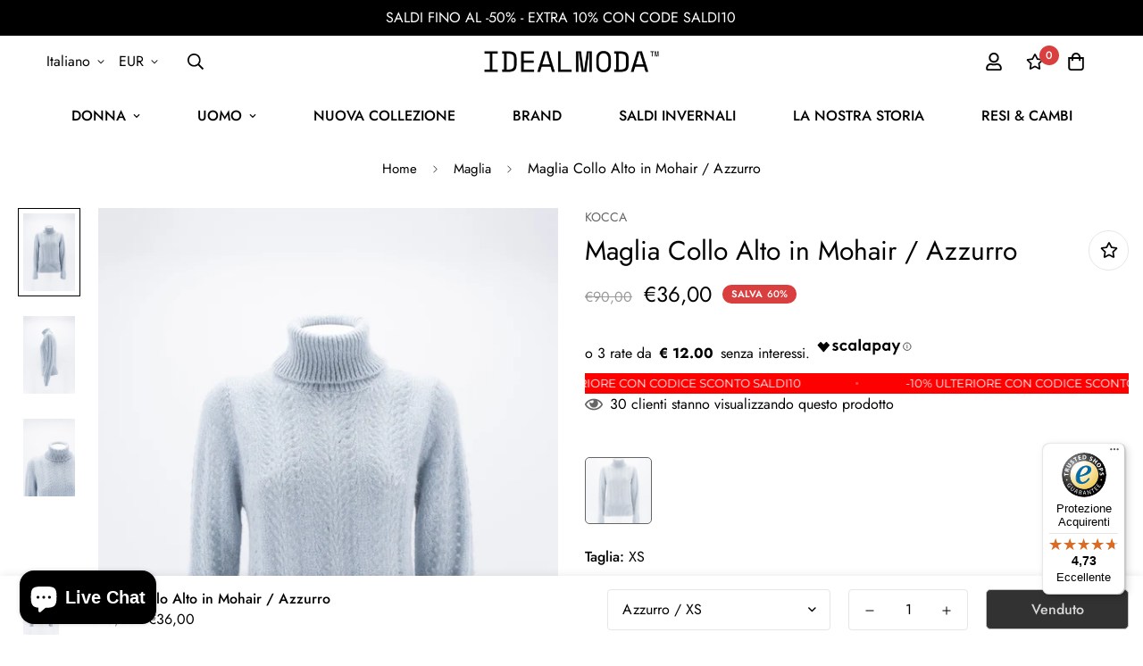

--- FILE ---
content_type: text/html; charset=utf-8
request_url: https://www.idealmoda.it/products/maglia-collo-alto-in-mohair-azzurro
body_size: 68474
content:
<!doctype html>
<html
  class="no-js supports-no-cookies"
  lang="it"
  style="--sf-page-opacity: 0;"
  data-template="product"
  
>
<head>
	<meta charset="utf-8">
	<meta http-equiv="X-UA-Compatible" content="IE=edge">
	<meta name="viewport" content="width=device-width, initial-scale=1, maximum-scale=1.0, user-scalable=0">
	<meta name="theme-color" content="#000">

  <link rel="canonical" href="https://www.idealmoda.it/products/maglia-collo-alto-in-mohair-azzurro"><link rel="preload" as="style" href="//www.idealmoda.it/cdn/shop/t/40/assets/product-template.css?v=41204420231589138731762516068"><link rel="preload" as="style" href="//www.idealmoda.it/cdn/shop/t/40/assets/theme.css?v=115527591105125494611762516068">


<link rel="dns-prefetch" href="https://www.idealmoda.it/products/maglia-collo-alto-in-mohair-azzurro" crossorigin>
<link rel="dns-prefetch" href="https://cdn.shopify.com" crossorigin>
<link rel="preconnect" href="https://www.idealmoda.it/products/maglia-collo-alto-in-mohair-azzurro" crossorigin>
<link rel="preconnect" href="https://cdn.shopify.com" crossorigin> 
<link rel="preload" as="style" href="//www.idealmoda.it/cdn/shop/t/40/assets/chunk.css?v=130229992099673252891762516068">
<link rel="preload" as="style" href="//www.idealmoda.it/cdn/shop/t/40/assets/custom.css?v=22089276866263046521762516068">
<link rel="preload" as="script" href="//www.idealmoda.it/cdn/shop/t/40/assets/app.min.js?v=104572675554926883291762516068">
<link rel="preload" as="script" href="//www.idealmoda.it/cdn/shop/t/40/assets/foxkit-app.min.js?v=24097666997194630591762516068">
<link rel="preload" as="script" href="//www.idealmoda.it/cdn/shop/t/40/assets/lazysizes.min.js?v=49047110623560880631762516068">

  <link rel="shortcut icon" href="//www.idealmoda.it/cdn/shop/files/IM_avatar_riduzione_social_white_32x32.png?v=1694251342" type="image/png"><title>Maglia Collo Alto in Mohair / Azzurro</title><meta name="description" content="Maglia collo alto realizzato in misto MohairTESSUTO 1: 40% ACRILICO 30% MOHAIR 30% POLIAMMIDEBrand Code: PRANA">
  <meta property="og:site_name" content="IDEALMODA">
<meta property="og:url" content="https://www.idealmoda.it/products/maglia-collo-alto-in-mohair-azzurro">
<meta property="og:title" content="Maglia Collo Alto in Mohair / Azzurro">
<meta property="og:type" content="product">
<meta property="og:description" content="Maglia collo alto realizzato in misto MohairTESSUTO 1: 40% ACRILICO 30% MOHAIR 30% POLIAMMIDEBrand Code: PRANA"><meta property="og:image" content="http://www.idealmoda.it/cdn/shop/products/PRANA72570.jpg?v=1603317313">
<meta property="og:image:secure_url" content="https://www.idealmoda.it/cdn/shop/products/PRANA72570.jpg?v=1603317313">
<meta property="og:image:width" content="683">
<meta property="og:image:height" content="1024"><meta property="og:price:amount" content="36,00">
<meta property="og:price:currency" content="EUR"><meta name="twitter:card" content="summary_large_image">
<meta name="twitter:title" content="Maglia Collo Alto in Mohair / Azzurro">
<meta name="twitter:description" content="Maglia collo alto realizzato in misto MohairTESSUTO 1: 40% ACRILICO 30% MOHAIR 30% POLIAMMIDEBrand Code: PRANA">

  <style media="print" id="mn-font-style">
  @font-face {  font-family: SF-Heading-font;  font-weight:300;  src: url(https://cdn.shopify.com/s/files/1/0561/2742/2636/files/Jost-Light.ttf?v=1618297125);  font-display: swap;}@font-face {  font-family: SF-Heading-font;  font-weight:400;  src: url(https://cdn.shopify.com/s/files/1/0561/2742/2636/files/Jost-Regular.ttf?v=1618297125);  font-display: swap;}@font-face {  font-family: SF-Heading-font;  font-weight:500;  src: url(https://cdn.shopify.com/s/files/1/0561/2742/2636/files/Jost-Medium.ttf?v=1618297125);  font-display: swap;}@font-face {  font-family: SF-Heading-font;  font-weight:600;  src: url(https://cdn.shopify.com/s/files/1/0561/2742/2636/files/Jost-SemiBold.ttf?v=1618297125);  font-display: swap;}@font-face {  font-family: SF-Heading-font;  font-weight:700;  src: url(https://cdn.shopify.com/s/files/1/0561/2742/2636/files/Jost-Bold.ttf?v=1618297125);  font-display: swap;}:root {  --font-stack-header: SF-Heading-font;  --font-weight-header: 400;}@font-face {  font-family: SF-Body-font;  font-weight:300;  src: url(https://cdn.shopify.com/s/files/1/0561/2742/2636/files/Jost-Light.ttf?v=1618297125);  font-display: swap;}@font-face {  font-family: SF-Body-font;  font-weight:400;  src: url(https://cdn.shopify.com/s/files/1/0561/2742/2636/files/Jost-Regular.ttf?v=1618297125);  font-display: swap;}@font-face {  font-family: SF-Body-font;  font-weight:500;  src: url(https://cdn.shopify.com/s/files/1/0561/2742/2636/files/Jost-Medium.ttf?v=1618297125);  font-display: swap;}@font-face {  font-family: SF-Body-font;  font-weight:600;  src: url(https://cdn.shopify.com/s/files/1/0561/2742/2636/files/Jost-SemiBold.ttf?v=1618297125);  font-display: swap;}@font-face {  font-family: SF-Body-font;  font-weight:700;  src: url(https://cdn.shopify.com/s/files/1/0561/2742/2636/files/Jost-Bold.ttf?v=1618297125);  font-display: swap;}:root {  --font-stack-body: 'SF-Body-font';  --font-weight-body: 400;;}
</style>

  <style media="print" id="mn-critical-css">
  html{font-size:calc(var(--font-base-size,16) * 1px)}body{font-family:var(--font-stack-body)!important;font-weight:var(--font-weight-body);font-style:var(--font-style-body);color:var(--color-body-text);font-size:calc(var(--font-base-size,16) * 1px);line-height:calc(var(--base-line-height) * 1px);scroll-behavior:smooth}body .h1,body .h2,body .h3,body .h4,body .h5,body .h6,body h1,body h2,body h3,body h4,body h5,body h6{font-family:var(--font-stack-header);font-weight:var(--font-weight-header);font-style:var(--font-style-header);color:var(--color-heading-text);line-height:normal}body .h1,body h1{font-size:calc(((var(--font-h1-mobile))/ (var(--font-base-size))) * 1rem)}body .h2,body h2{font-size:calc(((var(--font-h2-mobile))/ (var(--font-base-size))) * 1rem)}body .h3,body h3{font-size:calc(((var(--font-h3-mobile))/ (var(--font-base-size))) * 1rem)}body .h4,body h4{font-size:calc(((var(--font-h4-mobile))/ (var(--font-base-size))) * 1rem)}body .h5,body h5{font-size:calc(((var(--font-h5-mobile))/ (var(--font-base-size))) * 1rem)}body .h6,body h6{font-size:calc(((var(--font-h6-mobile))/ (var(--font-base-size))) * 1rem);line-height:1.4}@media only screen and (min-width:768px){body .h1,body h1{font-size:calc(((var(--font-h1-desktop))/ (var(--font-base-size))) * 1rem)}body .h2,body h2{font-size:calc(((var(--font-h2-desktop))/ (var(--font-base-size))) * 1rem)}body .h3,body h3{font-size:calc(((var(--font-h3-desktop))/ (var(--font-base-size))) * 1rem)}body .h4,body h4{font-size:calc(((var(--font-h4-desktop))/ (var(--font-base-size))) * 1rem)}body .h5,body h5{font-size:calc(((var(--font-h5-desktop))/ (var(--font-base-size))) * 1rem)}body .h6,body h6{font-size:calc(((var(--font-h6-desktop))/ (var(--font-base-size))) * 1rem)}}.swiper-wrapper{display:flex}.swiper-container:not(.swiper-container-initialized) .swiper-slide{width:calc(100% / var(--items,1));flex:0 0 auto}@media (max-width:1023px){.swiper-container:not(.swiper-container-initialized) .swiper-slide{min-width:40vw;flex:0 0 auto}}@media (max-width:767px){.swiper-container:not(.swiper-container-initialized) .swiper-slide{min-width:66vw;flex:0 0 auto}}.opacity-0{opacity:0}.opacity-100{opacity:1!important;}.placeholder-background{position:absolute;top:0;right:0;bottom:0;left:0;pointer-events:none}.placeholder-background--animation{background-color:#000;animation:placeholder-background-loading 1.5s infinite linear}[data-image-loading]{position:relative}[data-image-loading]:after{content:'';background-color:#000;animation:placeholder-background-loading 1.5s infinite linear;position:absolute;top:0;left:0;width:100%;height:100%;z-index:1}[data-image-loading] img.lazyload{opacity:0}[data-image-loading] img.lazyloaded{opacity:1}.no-js [data-image-loading]{animation-name:none}.lazyload--fade-in{opacity:0;transition:.25s all}.lazyload--fade-in.lazyloaded{opacity:1}@media (min-width:768px){.hidden.md\:block{display:block!important}.hidden.md\:flex{display:flex!important}.hidden.md\:grid{display:grid!important}}@media (min-width:1024px){.hidden.lg\:block{display:block!important}.hidden.lg\:flex{display:flex!important}.hidden.lg\:grid{display:grid!important}}@media (min-width:1280px){.hidden.xl\:block{display:block!important}.hidden.xl\:flex{display:flex!important}.hidden.xl\:grid{display:grid!important}}

  h1, .h1,
  h2, .h2,
  h3, .h3,
  h4, .h4,
  h5, .h5,
  h6, .h6 {
    letter-spacing: 0px;
  }
</style>

  <script>
  try{window.MinimogSettings=window.MinimogSettings||{},window.___mnag="userA"+(window.___mnag1||"")+"gent";var _mh=document.querySelector("header.sf-header__mobile"),_dh=document.querySelector("header.sf-header__desktop"),_innerWidth=window.innerWidth;function _shh(){_mh&&_dh||(_mh=document.querySelector("header.sf-header__mobile"),_dh=document.querySelector("header.sf-header__desktop"));var e=window.innerWidth<1024?_mh:_dh;e&&(e.classList.contains("logo-center__2l")?(document.documentElement.style.setProperty("--sf-header-height",e.offsetHeight+"px"),window.MinimogSettings.headerHeight=e.offsetHeight):(e.classList.contains("logo-left__2l"),document.documentElement.style.setProperty("--sf-header-height",e.offsetHeight+"px"),window.MinimogSettings.headerHeight=e.offsetHeight))}function _stbh(){var e=document.querySelector(".sf-topbar");e&&(document.documentElement.style.setProperty("--sf-topbar-height",e.offsetHeight+"px"),window.MinimogSettings.topbarHeight=e.offsetHeight)}function _sah(){var e=document.querySelector(".announcement-bar");e&&(document.documentElement.style.setProperty("--sf-announcement-height",e.offsetHeight+"px"),window.MinimogSettings.topbarHeight=e.offsetHeight)}function _smcp(){var e=document.documentElement.dataset.template;window.innerWidth>=1024?_dh&&"true"===_dh.dataset.transparent&&("index"!==e&&"collection"!==e||document.documentElement.style.setProperty("--main-content-padding-top","0px")):document.documentElement.style.removeProperty("--main-content-padding-top")}function _sp(){_shh(),_stbh(),_sah(),_smcp();var e=document.querySelector(".sf-header");e&&e.classList.add("opacity-100"),document.documentElement.style.setProperty("--sf-page-opacity","1")}window.addEventListener("resize",_shh),window.addEventListener("resize",_stbh),window.addEventListener("resize",_sah),window.addEventListener("resize",_smcp),document.documentElement.className=document.documentElement.className.replace("supports-no-cookies","supports-cookies").replace("no-js","js")}catch(e){console.warn("Failed to execute critical scripts",e)}try{var _nu=navigator[window.___mnag],_psas=[{b:"ome-Li",c:"ghth",d:"ouse",a:"Chr"},{d:"hts",a:"Sp",c:"nsig",b:"eed I"},{b:" Lin",d:"6_64",a:"X11;",c:"ux x8"}];function __fn(e){return Object.keys(_psas[e]).sort().reduce((function(t,n){return t+_psas[e][n]}),"")}var __isPSA=_nu.indexOf(__fn(0))>-1||_nu.indexOf(__fn(1))>-1||_nu.indexOf(__fn(2))>-1;window.___mnag="!1",_psas=null}catch(e){__isPSA=!1,_psas=null;window.___mnag="!1"}function _sli(){Array.from(document.querySelectorAll("img")).splice(0,10).forEach((function(e){e.dataset.src&&(e.src=e.dataset.src.replace("_{width}x","_200x"),e.style.opacity=1)})),Array.from(document.querySelectorAll(".lazyload[data-bg]")).splice(0,5).forEach((function(e){e.dataset.bg&&(e.style.backgroundImage="url("+e.dataset.bg+")",e.style.backgroundSize="cover")}))}function afnc(){var e=document.getElementById("mn-critical-css"),t=document.getElementById("mn-font-style");e&&(e.media="all"),t&&(t.media="all")}function __as(e){e.rel="stylesheet",e.media="all",e.removeAttribute("onload")}function __otsl(e){__as(e),"loading"!==document.readyState?_sp():document.addEventListener("DOMContentLoaded",_sp)}function __ocsl(e){__isPSA||__as(e)}document.addEventListener("DOMContentLoaded",(function(){function e(e){var t=e.dataset.imageLoading?e:e.closest("[data-image-loading]");t&&t.removeAttribute("data-image-loading")}__isPSA?"loading"!==document.readyState?_sli():document.addEventListener("DOMContentLoaded",_sli):(document.addEventListener("lazyloaded",(function(t){var n=t.target;if(e(n),n.dataset.bgset){var o=n.querySelector(".lazyloaded");o&&(n.setAttribute("alt",n.dataset.alt||"lazysize-img"),n.setAttribute("src",o.dataset.src||n.dataset.bg||""))}})),document.querySelectorAll(".lazyloaded").forEach(e))})),__isPSA||afnc(),window.__isPSA=__isPSA;
</script>

  <style data-shopify>:root {		/* BODY */		--base-line-height: 28;		/* PRIMARY COLORS */		--color-primary: #000;		--plyr-color-main: #000;		--color-primary-darker: #333333;		/* TEXT COLORS */		--color-body-text: #000000;		--color-heading-text: #000000;		--color-sub-text: #666666;		--color-text-link: #000000;		--color-text-link-hover: #999999;		/* BUTTON COLORS */		--color-btn-bg:  #000000;		--color-btn-bg-hover: #000000;		--color-btn-text: #ffffff;		--color-btn-text-hover: #ffffff;		--btn-letter-spacing: 0px;		--btn-border-radius: 5px;		--btn-border-width: 1px;		--btn-line-height: 23px;				/* PRODUCT COLORS */		--product-title-color: #000000;		--product-sale-price-color: #9b9b9b;		--product-regular-price-color: #000000;		--product-type-color: #9b9b9b;		--product-desc-color: #666666;		/* TOPBAR COLORS */		--color-topbar-background: #da3f3f;		--color-topbar-text: #fff;		/* MENU BAR COLORS */		--color-menu-background: #000;		--color-menu-text: #fff;		/* BORDER COLORS */		--color-border: #e6e6e6;		/* FOOTER COLORS */		--color-footer-text: #000;		--color-footer-subtext: #666666;		--color-footer-background: #f5f5f5;		--color-footer-link: #666666;		--color-footer-link-hover: #000000;		--color-footer-background-mobile: #F5F5F5;		/* FOOTER BOTTOM COLORS */		--color-footer-bottom-text: #666666;		--color-footer-bottom-background: #f5f5f5;		--color-footer-bottom-background-mobile: #F5F5F5;		/* HEADER */		--color-header-text: #000000;		--color-header-transparent-text: #000000;		--color-main-background: #fff;		--color-field-background: #f8f8f8;		--color-header-background: #ffffff;		--color-cart-wishlist-count: #ffffff;		--bg-cart-wishlist-count: #da3f3f;		--swatch-item-background-default: #f7f8fa;		--text-gray-400: #777777;		--text-gray-9b: #9b9b9b;		--text-black: #000000;		--text-white: #ffffff;		--bg-gray-400: #f7f8fa;		--bg-black: #000000;		--rounded-full: 9999px;		--border-color-1: #eeeeee;		--border-color-2: #b2b2b2;		--border-color-3: #d2d2d2;		--border-color-4: #737373;		--color-secondary: #666666;		--color-success: #3a8735;		--color-warning: #ff706b;		--color-info: #959595;		--color-disabled: #cecece;		--bg-disabled: #f7f7f7;		--bg-hover: #737373;		--bg-color-tooltip: #000000;		--text-color-tooltip: #ffffff;		--color-image-overlay: #000000;		--opacity-image-overlay: 0.2;		--theme-shadow: 0 5px 15px 0 rgba(0, 0, 0, 0.07);    --arrow-select-box: url(//www.idealmoda.it/cdn/shop/t/40/assets/ar-down.svg?v=92728264558441377851762516068);		/* FONT SIZES */		--font-base-size: 16;		--font-btn-size: 16px;		--font-btn-weight: 500;		--font-h1-desktop: 48;		--font-h1-mobile: 45;		--font-h2-desktop: 37;		--font-h2-mobile: 34;		--font-h3-desktop: 28;		--font-h3-mobile: 25;		--font-h4-desktop: 24;		--font-h4-mobile: 22;		--font-h5-desktop: 20;		--font-h5-mobile: 18;		--font-h6-desktop: 19;		--font-h6-mobile: 17;    --arrow-down-url: url(//www.idealmoda.it/cdn/shop/t/40/assets/arrow-down.svg?v=157552497485556416461762516068);    --arrow-down-white-url: url(//www.idealmoda.it/cdn/shop/t/40/assets/arrow-down-white.svg?v=70535736727834135531762516068);    --product-title-line-clamp: unset	}
</style><link media="print" onload="this.media = 'all'" rel="stylesheet" href="//www.idealmoda.it/cdn/shop/t/40/assets/product-template.css?v=41204420231589138731762516068"><link as="style" rel="preload" href="//www.idealmoda.it/cdn/shop/t/40/assets/theme.css?v=115527591105125494611762516068" onload="__otsl(this)">
<link as="style" rel="preload" href="//www.idealmoda.it/cdn/shop/t/40/assets/chunk.css?v=130229992099673252891762516068" onload="__ocsl(this)">
<link type="text/css" href="//www.idealmoda.it/cdn/shop/t/40/assets/custom.css?v=22089276866263046521762516068" rel="stylesheet">

<style data-shopify>body {
    --container-width: 1280;
    --fluid-container-width: 1620px;
    --fluid-container-offset: 65px;
    background-color: #fff;
  }.sf__index-icon-box-1 .sf-icon-box__text .sf__btn.sf__btn-link {  padding: 0;  font-weight: 400;}.sf__index-icon-box-1 .sf-icon-box__text .sf__btn.sf__btn-link::before {  background-color: rgba(0, 0, 0, 0.25);  height: 1px;}.sf__index-icon-box-1 .sf-icon-box__text .sf__btn.sf__btn-link::after {  height: 1px;}.sf__index-img-with-text .section-my {  margin-top: -30px;}.sf__pcard-vendor {  font-weight: 500;}.sf__footer-form-newsletter input.form-control {  background: #fff;}.sf__index-img-with-text .sf-custom__grid {  margin-top: 0;}.sf__index-icon-box-2 .sf-icon-box__text h3 {  line-height: 26px;  font-weight: 500;  font-size: 20px;}@media (min-width: 1536px) {  .sf__index-img-with-text .content__box h3 {    font-size: 100px;    line-height: 100px;    margin-bottom: 30px;  }  .sf__index-img-with-text .content__box p {    line-height: 32px;  }}@media (max-width: 1279px) {  .sf__index-img-with-text .section-my {    margin-top: 0;  }}@media (max-width: 767px) {  .sf__index-img-with-text .content__box h3 {    font-size: 36px;    line-height: 52px;  }  .sf__index-img-with-text .content__box .content__subheading {    margin-bottom: 5px;  }  .sf__index-img-with-text .content__box div {    margin-bottom: 15px;  }  .sf__index-img-with-text .section-my {    padding-left: 0;    padding-right: 0;  }  .sf__index-img-with-text .content__box {    text-align: center;    margin-top: 25px;    padding-left: 25px;    padding-right: 25px;  }}@media (min-width: 768px) {  .sf__index-icon-box-2 .section-my {    padding-top: 45px;    padding-bottom: 45px;    margin-bottom: 0;    margin-top: 0;  }  .sf__index-icon-box-2 {    border-top: 1px solid #eee;  }}@media (min-width: 1024px) {  .sf__index-collection-list .collection-card__info h3 a {    font-weight: 400;    font-size: 24px;    line-height: 34px;    margin-bottom: 2px;  }}@media (max-width: 576px) {  .sf__index-featured-collection .sf__featured-collection-button a.sf__btn {    width: 100%;  }  .sf__index-icon-box-2 .sf-icon-box__text h3 {    font-size: 18px;    margin-bottom: 2px;  }}
</style>

  <script src="//www.idealmoda.it/cdn/shop/t/40/assets/jquery.min.js?v=74721525869110791951762516068" type="text/javascript"></script>
  
  
  <script>
  const boostSDAssetFileURL = "\/\/www.idealmoda.it\/cdn\/shop\/t\/40\/assets\/boost_sd_assets_file_url.gif?v=7335";
  window.boostSDAssetFileURL = boostSDAssetFileURL;

  if (window.boostSDAppConfig) {
    window.boostSDAppConfig.generalSettings.custom_js_asset_url = "//www.idealmoda.it/cdn/shop/t/40/assets/boost-sd-custom.js?v=160962118398746674481762516068";
    window.boostSDAppConfig.generalSettings.custom_css_asset_url = "//www.idealmoda.it/cdn/shop/t/40/assets/boost-sd-custom.css?v=93922324714455177501762516068";
  }

  
</script>

    <script>window.performance && window.performance.mark && window.performance.mark('shopify.content_for_header.start');</script><meta name="google-site-verification" content="KEJFtI1bqSNHorDmCzYMNbXh8ELf5zdTune_virbX_E">
<meta id="shopify-digital-wallet" name="shopify-digital-wallet" content="/10255335460/digital_wallets/dialog">
<meta name="shopify-checkout-api-token" content="d7ba0d1e0e7108d4ea29f09d12af7aaf">
<meta id="in-context-paypal-metadata" data-shop-id="10255335460" data-venmo-supported="false" data-environment="production" data-locale="it_IT" data-paypal-v4="true" data-currency="EUR">
<link rel="alternate" hreflang="x-default" href="https://www.idealmoda.it/products/maglia-collo-alto-in-mohair-azzurro">
<link rel="alternate" hreflang="it" href="https://www.idealmoda.it/products/maglia-collo-alto-in-mohair-azzurro">
<link rel="alternate" hreflang="en-AE" href="https://www.idealmoda.com/products/maglia-collo-alto-in-mohair-azzurro">
<link rel="alternate" hreflang="en-AF" href="https://www.idealmoda.com/products/maglia-collo-alto-in-mohair-azzurro">
<link rel="alternate" hreflang="en-AL" href="https://www.idealmoda.com/products/maglia-collo-alto-in-mohair-azzurro">
<link rel="alternate" hreflang="en-AT" href="https://www.idealmoda.com/products/maglia-collo-alto-in-mohair-azzurro">
<link rel="alternate" hreflang="en-AU" href="https://www.idealmoda.com/products/maglia-collo-alto-in-mohair-azzurro">
<link rel="alternate" hreflang="en-BE" href="https://www.idealmoda.com/products/maglia-collo-alto-in-mohair-azzurro">
<link rel="alternate" hreflang="en-BG" href="https://www.idealmoda.com/products/maglia-collo-alto-in-mohair-azzurro">
<link rel="alternate" hreflang="en-BT" href="https://www.idealmoda.com/products/maglia-collo-alto-in-mohair-azzurro">
<link rel="alternate" hreflang="en-CA" href="https://www.idealmoda.com/products/maglia-collo-alto-in-mohair-azzurro">
<link rel="alternate" hreflang="en-CH" href="https://www.idealmoda.com/products/maglia-collo-alto-in-mohair-azzurro">
<link rel="alternate" hreflang="en-CN" href="https://www.idealmoda.com/products/maglia-collo-alto-in-mohair-azzurro">
<link rel="alternate" hreflang="en-CY" href="https://www.idealmoda.com/products/maglia-collo-alto-in-mohair-azzurro">
<link rel="alternate" hreflang="en-CZ" href="https://www.idealmoda.com/products/maglia-collo-alto-in-mohair-azzurro">
<link rel="alternate" hreflang="en-DE" href="https://www.idealmoda.com/products/maglia-collo-alto-in-mohair-azzurro">
<link rel="alternate" hreflang="en-DK" href="https://www.idealmoda.com/products/maglia-collo-alto-in-mohair-azzurro">
<link rel="alternate" hreflang="en-EE" href="https://www.idealmoda.com/products/maglia-collo-alto-in-mohair-azzurro">
<link rel="alternate" hreflang="en-ES" href="https://www.idealmoda.com/products/maglia-collo-alto-in-mohair-azzurro">
<link rel="alternate" hreflang="en-FI" href="https://www.idealmoda.com/products/maglia-collo-alto-in-mohair-azzurro">
<link rel="alternate" hreflang="en-FR" href="https://www.idealmoda.com/products/maglia-collo-alto-in-mohair-azzurro">
<link rel="alternate" hreflang="en-GB" href="https://www.idealmoda.com/products/maglia-collo-alto-in-mohair-azzurro">
<link rel="alternate" hreflang="en-GR" href="https://www.idealmoda.com/products/maglia-collo-alto-in-mohair-azzurro">
<link rel="alternate" hreflang="en-HK" href="https://www.idealmoda.com/products/maglia-collo-alto-in-mohair-azzurro">
<link rel="alternate" hreflang="en-HR" href="https://www.idealmoda.com/products/maglia-collo-alto-in-mohair-azzurro">
<link rel="alternate" hreflang="en-HU" href="https://www.idealmoda.com/products/maglia-collo-alto-in-mohair-azzurro">
<link rel="alternate" hreflang="en-IE" href="https://www.idealmoda.com/products/maglia-collo-alto-in-mohair-azzurro">
<link rel="alternate" hreflang="en-IL" href="https://www.idealmoda.com/products/maglia-collo-alto-in-mohair-azzurro">
<link rel="alternate" hreflang="en-IQ" href="https://www.idealmoda.com/products/maglia-collo-alto-in-mohair-azzurro">
<link rel="alternate" hreflang="en-JO" href="https://www.idealmoda.com/products/maglia-collo-alto-in-mohair-azzurro">
<link rel="alternate" hreflang="en-JP" href="https://www.idealmoda.com/products/maglia-collo-alto-in-mohair-azzurro">
<link rel="alternate" hreflang="en-KH" href="https://www.idealmoda.com/products/maglia-collo-alto-in-mohair-azzurro">
<link rel="alternate" hreflang="en-KR" href="https://www.idealmoda.com/products/maglia-collo-alto-in-mohair-azzurro">
<link rel="alternate" hreflang="en-LI" href="https://www.idealmoda.com/products/maglia-collo-alto-in-mohair-azzurro">
<link rel="alternate" hreflang="en-LT" href="https://www.idealmoda.com/products/maglia-collo-alto-in-mohair-azzurro">
<link rel="alternate" hreflang="en-LU" href="https://www.idealmoda.com/products/maglia-collo-alto-in-mohair-azzurro">
<link rel="alternate" hreflang="en-LV" href="https://www.idealmoda.com/products/maglia-collo-alto-in-mohair-azzurro">
<link rel="alternate" hreflang="en-MT" href="https://www.idealmoda.com/products/maglia-collo-alto-in-mohair-azzurro">
<link rel="alternate" hreflang="en-NI" href="https://www.idealmoda.com/products/maglia-collo-alto-in-mohair-azzurro">
<link rel="alternate" hreflang="en-NL" href="https://www.idealmoda.com/products/maglia-collo-alto-in-mohair-azzurro">
<link rel="alternate" hreflang="en-NP" href="https://www.idealmoda.com/products/maglia-collo-alto-in-mohair-azzurro">
<link rel="alternate" hreflang="en-PG" href="https://www.idealmoda.com/products/maglia-collo-alto-in-mohair-azzurro">
<link rel="alternate" hreflang="en-PL" href="https://www.idealmoda.com/products/maglia-collo-alto-in-mohair-azzurro">
<link rel="alternate" hreflang="en-PT" href="https://www.idealmoda.com/products/maglia-collo-alto-in-mohair-azzurro">
<link rel="alternate" hreflang="en-RO" href="https://www.idealmoda.com/products/maglia-collo-alto-in-mohair-azzurro">
<link rel="alternate" hreflang="en-RU" href="https://www.idealmoda.com/products/maglia-collo-alto-in-mohair-azzurro">
<link rel="alternate" hreflang="en-SE" href="https://www.idealmoda.com/products/maglia-collo-alto-in-mohair-azzurro">
<link rel="alternate" hreflang="en-SG" href="https://www.idealmoda.com/products/maglia-collo-alto-in-mohair-azzurro">
<link rel="alternate" hreflang="en-SI" href="https://www.idealmoda.com/products/maglia-collo-alto-in-mohair-azzurro">
<link rel="alternate" hreflang="en-SK" href="https://www.idealmoda.com/products/maglia-collo-alto-in-mohair-azzurro">
<link rel="alternate" hreflang="en-TC" href="https://www.idealmoda.com/products/maglia-collo-alto-in-mohair-azzurro">
<link rel="alternate" hreflang="en-TL" href="https://www.idealmoda.com/products/maglia-collo-alto-in-mohair-azzurro">
<link rel="alternate" hreflang="en-VN" href="https://www.idealmoda.com/products/maglia-collo-alto-in-mohair-azzurro">
<link rel="alternate" hreflang="en-YE" href="https://www.idealmoda.com/products/maglia-collo-alto-in-mohair-azzurro">
<link rel="alternate" hreflang="en-US" href="https://www.idealmoda.com/products/maglia-collo-alto-in-mohair-azzurro">
<link rel="alternate" hreflang="en-MD" href="https://www.idealmoda.com/products/maglia-collo-alto-in-mohair-azzurro">
<link rel="alternate" hreflang="en-KZ" href="https://www.idealmoda.com/products/maglia-collo-alto-in-mohair-azzurro">
<link rel="alternate" hreflang="en-AD" href="https://www.idealmoda.com/products/maglia-collo-alto-in-mohair-azzurro">
<link rel="alternate" hreflang="en-BY" href="https://www.idealmoda.com/products/maglia-collo-alto-in-mohair-azzurro">
<link rel="alternate" hreflang="en-BA" href="https://www.idealmoda.com/products/maglia-collo-alto-in-mohair-azzurro">
<link rel="alternate" hreflang="en-VA" href="https://www.idealmoda.com/products/maglia-collo-alto-in-mohair-azzurro">
<link rel="alternate" hreflang="en-GI" href="https://www.idealmoda.com/products/maglia-collo-alto-in-mohair-azzurro">
<link rel="alternate" hreflang="en-GG" href="https://www.idealmoda.com/products/maglia-collo-alto-in-mohair-azzurro">
<link rel="alternate" hreflang="en-IS" href="https://www.idealmoda.com/products/maglia-collo-alto-in-mohair-azzurro">
<link rel="alternate" hreflang="en-IM" href="https://www.idealmoda.com/products/maglia-collo-alto-in-mohair-azzurro">
<link rel="alternate" hreflang="en-AX" href="https://www.idealmoda.com/products/maglia-collo-alto-in-mohair-azzurro">
<link rel="alternate" hreflang="en-FO" href="https://www.idealmoda.com/products/maglia-collo-alto-in-mohair-azzurro">
<link rel="alternate" hreflang="en-JE" href="https://www.idealmoda.com/products/maglia-collo-alto-in-mohair-azzurro">
<link rel="alternate" hreflang="en-XK" href="https://www.idealmoda.com/products/maglia-collo-alto-in-mohair-azzurro">
<link rel="alternate" hreflang="en-MK" href="https://www.idealmoda.com/products/maglia-collo-alto-in-mohair-azzurro">
<link rel="alternate" hreflang="en-ME" href="https://www.idealmoda.com/products/maglia-collo-alto-in-mohair-azzurro">
<link rel="alternate" hreflang="en-NO" href="https://www.idealmoda.com/products/maglia-collo-alto-in-mohair-azzurro">
<link rel="alternate" hreflang="en-SM" href="https://www.idealmoda.com/products/maglia-collo-alto-in-mohair-azzurro">
<link rel="alternate" hreflang="en-RS" href="https://www.idealmoda.com/products/maglia-collo-alto-in-mohair-azzurro">
<link rel="alternate" hreflang="en-SJ" href="https://www.idealmoda.com/products/maglia-collo-alto-in-mohair-azzurro">
<link rel="alternate" hreflang="en-UA" href="https://www.idealmoda.com/products/maglia-collo-alto-in-mohair-azzurro">
<link rel="alternate" hreflang="en-DZ" href="https://www.idealmoda.com/products/maglia-collo-alto-in-mohair-azzurro">
<link rel="alternate" hreflang="en-AO" href="https://www.idealmoda.com/products/maglia-collo-alto-in-mohair-azzurro">
<link rel="alternate" hreflang="en-BJ" href="https://www.idealmoda.com/products/maglia-collo-alto-in-mohair-azzurro">
<link rel="alternate" hreflang="en-BW" href="https://www.idealmoda.com/products/maglia-collo-alto-in-mohair-azzurro">
<link rel="alternate" hreflang="en-BF" href="https://www.idealmoda.com/products/maglia-collo-alto-in-mohair-azzurro">
<link rel="alternate" hreflang="en-BI" href="https://www.idealmoda.com/products/maglia-collo-alto-in-mohair-azzurro">
<link rel="alternate" hreflang="en-CM" href="https://www.idealmoda.com/products/maglia-collo-alto-in-mohair-azzurro">
<link rel="alternate" hreflang="en-CV" href="https://www.idealmoda.com/products/maglia-collo-alto-in-mohair-azzurro">
<link rel="alternate" hreflang="en-TD" href="https://www.idealmoda.com/products/maglia-collo-alto-in-mohair-azzurro">
<link rel="alternate" hreflang="en-KM" href="https://www.idealmoda.com/products/maglia-collo-alto-in-mohair-azzurro">
<link rel="alternate" hreflang="en-CD" href="https://www.idealmoda.com/products/maglia-collo-alto-in-mohair-azzurro">
<link rel="alternate" hreflang="en-CG" href="https://www.idealmoda.com/products/maglia-collo-alto-in-mohair-azzurro">
<link rel="alternate" hreflang="en-CI" href="https://www.idealmoda.com/products/maglia-collo-alto-in-mohair-azzurro">
<link rel="alternate" hreflang="en-EG" href="https://www.idealmoda.com/products/maglia-collo-alto-in-mohair-azzurro">
<link rel="alternate" hreflang="en-ER" href="https://www.idealmoda.com/products/maglia-collo-alto-in-mohair-azzurro">
<link rel="alternate" hreflang="en-SZ" href="https://www.idealmoda.com/products/maglia-collo-alto-in-mohair-azzurro">
<link rel="alternate" hreflang="en-ET" href="https://www.idealmoda.com/products/maglia-collo-alto-in-mohair-azzurro">
<link rel="alternate" hreflang="en-GA" href="https://www.idealmoda.com/products/maglia-collo-alto-in-mohair-azzurro">
<link rel="alternate" hreflang="en-GM" href="https://www.idealmoda.com/products/maglia-collo-alto-in-mohair-azzurro">
<link rel="alternate" hreflang="en-GH" href="https://www.idealmoda.com/products/maglia-collo-alto-in-mohair-azzurro">
<link rel="alternate" hreflang="en-DJ" href="https://www.idealmoda.com/products/maglia-collo-alto-in-mohair-azzurro">
<link rel="alternate" hreflang="en-GN" href="https://www.idealmoda.com/products/maglia-collo-alto-in-mohair-azzurro">
<link rel="alternate" hreflang="en-GQ" href="https://www.idealmoda.com/products/maglia-collo-alto-in-mohair-azzurro">
<link rel="alternate" hreflang="en-GW" href="https://www.idealmoda.com/products/maglia-collo-alto-in-mohair-azzurro">
<link rel="alternate" hreflang="en-AC" href="https://www.idealmoda.com/products/maglia-collo-alto-in-mohair-azzurro">
<link rel="alternate" hreflang="en-KE" href="https://www.idealmoda.com/products/maglia-collo-alto-in-mohair-azzurro">
<link rel="alternate" hreflang="en-LS" href="https://www.idealmoda.com/products/maglia-collo-alto-in-mohair-azzurro">
<link rel="alternate" hreflang="en-LR" href="https://www.idealmoda.com/products/maglia-collo-alto-in-mohair-azzurro">
<link rel="alternate" hreflang="en-LY" href="https://www.idealmoda.com/products/maglia-collo-alto-in-mohair-azzurro">
<link rel="alternate" hreflang="en-MG" href="https://www.idealmoda.com/products/maglia-collo-alto-in-mohair-azzurro">
<link rel="alternate" hreflang="en-MW" href="https://www.idealmoda.com/products/maglia-collo-alto-in-mohair-azzurro">
<link rel="alternate" hreflang="en-ML" href="https://www.idealmoda.com/products/maglia-collo-alto-in-mohair-azzurro">
<link rel="alternate" hreflang="en-MA" href="https://www.idealmoda.com/products/maglia-collo-alto-in-mohair-azzurro">
<link rel="alternate" hreflang="en-MR" href="https://www.idealmoda.com/products/maglia-collo-alto-in-mohair-azzurro">
<link rel="alternate" hreflang="en-MU" href="https://www.idealmoda.com/products/maglia-collo-alto-in-mohair-azzurro">
<link rel="alternate" hreflang="en-YT" href="https://www.idealmoda.com/products/maglia-collo-alto-in-mohair-azzurro">
<link rel="alternate" hreflang="en-MZ" href="https://www.idealmoda.com/products/maglia-collo-alto-in-mohair-azzurro">
<link rel="alternate" hreflang="en-NA" href="https://www.idealmoda.com/products/maglia-collo-alto-in-mohair-azzurro">
<link rel="alternate" hreflang="en-NE" href="https://www.idealmoda.com/products/maglia-collo-alto-in-mohair-azzurro">
<link rel="alternate" hreflang="en-NG" href="https://www.idealmoda.com/products/maglia-collo-alto-in-mohair-azzurro">
<link rel="alternate" hreflang="en-CF" href="https://www.idealmoda.com/products/maglia-collo-alto-in-mohair-azzurro">
<link rel="alternate" hreflang="en-RE" href="https://www.idealmoda.com/products/maglia-collo-alto-in-mohair-azzurro">
<link rel="alternate" hreflang="en-RW" href="https://www.idealmoda.com/products/maglia-collo-alto-in-mohair-azzurro">
<link rel="alternate" hreflang="en-EH" href="https://www.idealmoda.com/products/maglia-collo-alto-in-mohair-azzurro">
<link rel="alternate" hreflang="en-SH" href="https://www.idealmoda.com/products/maglia-collo-alto-in-mohair-azzurro">
<link rel="alternate" hreflang="en-ST" href="https://www.idealmoda.com/products/maglia-collo-alto-in-mohair-azzurro">
<link rel="alternate" hreflang="en-SN" href="https://www.idealmoda.com/products/maglia-collo-alto-in-mohair-azzurro">
<link rel="alternate" hreflang="en-SC" href="https://www.idealmoda.com/products/maglia-collo-alto-in-mohair-azzurro">
<link rel="alternate" hreflang="en-SL" href="https://www.idealmoda.com/products/maglia-collo-alto-in-mohair-azzurro">
<link rel="alternate" hreflang="en-SO" href="https://www.idealmoda.com/products/maglia-collo-alto-in-mohair-azzurro">
<link rel="alternate" hreflang="en-SS" href="https://www.idealmoda.com/products/maglia-collo-alto-in-mohair-azzurro">
<link rel="alternate" hreflang="en-ZA" href="https://www.idealmoda.com/products/maglia-collo-alto-in-mohair-azzurro">
<link rel="alternate" hreflang="en-SD" href="https://www.idealmoda.com/products/maglia-collo-alto-in-mohair-azzurro">
<link rel="alternate" hreflang="en-TZ" href="https://www.idealmoda.com/products/maglia-collo-alto-in-mohair-azzurro">
<link rel="alternate" hreflang="en-TF" href="https://www.idealmoda.com/products/maglia-collo-alto-in-mohair-azzurro">
<link rel="alternate" hreflang="en-IO" href="https://www.idealmoda.com/products/maglia-collo-alto-in-mohair-azzurro">
<link rel="alternate" hreflang="en-TG" href="https://www.idealmoda.com/products/maglia-collo-alto-in-mohair-azzurro">
<link rel="alternate" hreflang="en-TA" href="https://www.idealmoda.com/products/maglia-collo-alto-in-mohair-azzurro">
<link rel="alternate" hreflang="en-TN" href="https://www.idealmoda.com/products/maglia-collo-alto-in-mohair-azzurro">
<link rel="alternate" hreflang="en-UG" href="https://www.idealmoda.com/products/maglia-collo-alto-in-mohair-azzurro">
<link rel="alternate" hreflang="en-ZM" href="https://www.idealmoda.com/products/maglia-collo-alto-in-mohair-azzurro">
<link rel="alternate" hreflang="en-ZW" href="https://www.idealmoda.com/products/maglia-collo-alto-in-mohair-azzurro">
<link rel="alternate" hreflang="en-AR" href="https://www.idealmoda.com/products/maglia-collo-alto-in-mohair-azzurro">
<link rel="alternate" hreflang="en-BO" href="https://www.idealmoda.com/products/maglia-collo-alto-in-mohair-azzurro">
<link rel="alternate" hreflang="en-BR" href="https://www.idealmoda.com/products/maglia-collo-alto-in-mohair-azzurro">
<link rel="alternate" hreflang="en-CL" href="https://www.idealmoda.com/products/maglia-collo-alto-in-mohair-azzurro">
<link rel="alternate" hreflang="en-CO" href="https://www.idealmoda.com/products/maglia-collo-alto-in-mohair-azzurro">
<link rel="alternate" hreflang="en-EC" href="https://www.idealmoda.com/products/maglia-collo-alto-in-mohair-azzurro">
<link rel="alternate" hreflang="en-GS" href="https://www.idealmoda.com/products/maglia-collo-alto-in-mohair-azzurro">
<link rel="alternate" hreflang="en-GY" href="https://www.idealmoda.com/products/maglia-collo-alto-in-mohair-azzurro">
<link rel="alternate" hreflang="en-GF" href="https://www.idealmoda.com/products/maglia-collo-alto-in-mohair-azzurro">
<link rel="alternate" hreflang="en-FK" href="https://www.idealmoda.com/products/maglia-collo-alto-in-mohair-azzurro">
<link rel="alternate" hreflang="en-PY" href="https://www.idealmoda.com/products/maglia-collo-alto-in-mohair-azzurro">
<link rel="alternate" hreflang="en-PE" href="https://www.idealmoda.com/products/maglia-collo-alto-in-mohair-azzurro">
<link rel="alternate" hreflang="en-SR" href="https://www.idealmoda.com/products/maglia-collo-alto-in-mohair-azzurro">
<link rel="alternate" hreflang="en-UY" href="https://www.idealmoda.com/products/maglia-collo-alto-in-mohair-azzurro">
<link rel="alternate" hreflang="en-VE" href="https://www.idealmoda.com/products/maglia-collo-alto-in-mohair-azzurro">
<link rel="alternate" hreflang="en-SA" href="https://www.idealmoda.com/products/maglia-collo-alto-in-mohair-azzurro">
<link rel="alternate" hreflang="en-AM" href="https://www.idealmoda.com/products/maglia-collo-alto-in-mohair-azzurro">
<link rel="alternate" hreflang="en-AZ" href="https://www.idealmoda.com/products/maglia-collo-alto-in-mohair-azzurro">
<link rel="alternate" hreflang="en-BH" href="https://www.idealmoda.com/products/maglia-collo-alto-in-mohair-azzurro">
<link rel="alternate" hreflang="en-BD" href="https://www.idealmoda.com/products/maglia-collo-alto-in-mohair-azzurro">
<link rel="alternate" hreflang="en-BN" href="https://www.idealmoda.com/products/maglia-collo-alto-in-mohair-azzurro">
<link rel="alternate" hreflang="en-PH" href="https://www.idealmoda.com/products/maglia-collo-alto-in-mohair-azzurro">
<link rel="alternate" hreflang="en-GE" href="https://www.idealmoda.com/products/maglia-collo-alto-in-mohair-azzurro">
<link rel="alternate" hreflang="en-IN" href="https://www.idealmoda.com/products/maglia-collo-alto-in-mohair-azzurro">
<link rel="alternate" hreflang="en-ID" href="https://www.idealmoda.com/products/maglia-collo-alto-in-mohair-azzurro">
<link rel="alternate" hreflang="en-KG" href="https://www.idealmoda.com/products/maglia-collo-alto-in-mohair-azzurro">
<link rel="alternate" hreflang="en-KW" href="https://www.idealmoda.com/products/maglia-collo-alto-in-mohair-azzurro">
<link rel="alternate" hreflang="en-LA" href="https://www.idealmoda.com/products/maglia-collo-alto-in-mohair-azzurro">
<link rel="alternate" hreflang="en-LB" href="https://www.idealmoda.com/products/maglia-collo-alto-in-mohair-azzurro">
<link rel="alternate" hreflang="en-MO" href="https://www.idealmoda.com/products/maglia-collo-alto-in-mohair-azzurro">
<link rel="alternate" hreflang="en-MY" href="https://www.idealmoda.com/products/maglia-collo-alto-in-mohair-azzurro">
<link rel="alternate" hreflang="en-MV" href="https://www.idealmoda.com/products/maglia-collo-alto-in-mohair-azzurro">
<link rel="alternate" hreflang="en-MN" href="https://www.idealmoda.com/products/maglia-collo-alto-in-mohair-azzurro">
<link rel="alternate" hreflang="en-MM" href="https://www.idealmoda.com/products/maglia-collo-alto-in-mohair-azzurro">
<link rel="alternate" hreflang="en-OM" href="https://www.idealmoda.com/products/maglia-collo-alto-in-mohair-azzurro">
<link rel="alternate" hreflang="en-PK" href="https://www.idealmoda.com/products/maglia-collo-alto-in-mohair-azzurro">
<link rel="alternate" hreflang="en-QA" href="https://www.idealmoda.com/products/maglia-collo-alto-in-mohair-azzurro">
<link rel="alternate" hreflang="en-LK" href="https://www.idealmoda.com/products/maglia-collo-alto-in-mohair-azzurro">
<link rel="alternate" hreflang="en-TJ" href="https://www.idealmoda.com/products/maglia-collo-alto-in-mohair-azzurro">
<link rel="alternate" hreflang="en-TW" href="https://www.idealmoda.com/products/maglia-collo-alto-in-mohair-azzurro">
<link rel="alternate" hreflang="en-PS" href="https://www.idealmoda.com/products/maglia-collo-alto-in-mohair-azzurro">
<link rel="alternate" hreflang="en-TH" href="https://www.idealmoda.com/products/maglia-collo-alto-in-mohair-azzurro">
<link rel="alternate" hreflang="en-TR" href="https://www.idealmoda.com/products/maglia-collo-alto-in-mohair-azzurro">
<link rel="alternate" hreflang="en-TM" href="https://www.idealmoda.com/products/maglia-collo-alto-in-mohair-azzurro">
<link rel="alternate" hreflang="en-UZ" href="https://www.idealmoda.com/products/maglia-collo-alto-in-mohair-azzurro">
<link rel="alternate" hreflang="en-AI" href="https://www.idealmoda.com/products/maglia-collo-alto-in-mohair-azzurro">
<link rel="alternate" hreflang="en-AG" href="https://www.idealmoda.com/products/maglia-collo-alto-in-mohair-azzurro">
<link rel="alternate" hreflang="en-AW" href="https://www.idealmoda.com/products/maglia-collo-alto-in-mohair-azzurro">
<link rel="alternate" hreflang="en-BS" href="https://www.idealmoda.com/products/maglia-collo-alto-in-mohair-azzurro">
<link rel="alternate" hreflang="en-BB" href="https://www.idealmoda.com/products/maglia-collo-alto-in-mohair-azzurro">
<link rel="alternate" hreflang="en-BZ" href="https://www.idealmoda.com/products/maglia-collo-alto-in-mohair-azzurro">
<link rel="alternate" hreflang="en-BM" href="https://www.idealmoda.com/products/maglia-collo-alto-in-mohair-azzurro">
<link rel="alternate" hreflang="en-CR" href="https://www.idealmoda.com/products/maglia-collo-alto-in-mohair-azzurro">
<link rel="alternate" hreflang="en-CW" href="https://www.idealmoda.com/products/maglia-collo-alto-in-mohair-azzurro">
<link rel="alternate" hreflang="en-DM" href="https://www.idealmoda.com/products/maglia-collo-alto-in-mohair-azzurro">
<link rel="alternate" hreflang="en-SV" href="https://www.idealmoda.com/products/maglia-collo-alto-in-mohair-azzurro">
<link rel="alternate" hreflang="en-JM" href="https://www.idealmoda.com/products/maglia-collo-alto-in-mohair-azzurro">
<link rel="alternate" hreflang="en-GD" href="https://www.idealmoda.com/products/maglia-collo-alto-in-mohair-azzurro">
<link rel="alternate" hreflang="en-GL" href="https://www.idealmoda.com/products/maglia-collo-alto-in-mohair-azzurro">
<link rel="alternate" hreflang="en-GP" href="https://www.idealmoda.com/products/maglia-collo-alto-in-mohair-azzurro">
<link rel="alternate" hreflang="en-GT" href="https://www.idealmoda.com/products/maglia-collo-alto-in-mohair-azzurro">
<link rel="alternate" hreflang="en-HT" href="https://www.idealmoda.com/products/maglia-collo-alto-in-mohair-azzurro">
<link rel="alternate" hreflang="en-HN" href="https://www.idealmoda.com/products/maglia-collo-alto-in-mohair-azzurro">
<link rel="alternate" hreflang="en-KY" href="https://www.idealmoda.com/products/maglia-collo-alto-in-mohair-azzurro">
<link rel="alternate" hreflang="en-VG" href="https://www.idealmoda.com/products/maglia-collo-alto-in-mohair-azzurro">
<link rel="alternate" hreflang="en-MQ" href="https://www.idealmoda.com/products/maglia-collo-alto-in-mohair-azzurro">
<link rel="alternate" hreflang="en-MX" href="https://www.idealmoda.com/products/maglia-collo-alto-in-mohair-azzurro">
<link rel="alternate" hreflang="en-MS" href="https://www.idealmoda.com/products/maglia-collo-alto-in-mohair-azzurro">
<link rel="alternate" hreflang="en-BQ" href="https://www.idealmoda.com/products/maglia-collo-alto-in-mohair-azzurro">
<link rel="alternate" hreflang="en-PA" href="https://www.idealmoda.com/products/maglia-collo-alto-in-mohair-azzurro">
<link rel="alternate" hreflang="en-DO" href="https://www.idealmoda.com/products/maglia-collo-alto-in-mohair-azzurro">
<link rel="alternate" hreflang="en-KN" href="https://www.idealmoda.com/products/maglia-collo-alto-in-mohair-azzurro">
<link rel="alternate" hreflang="en-LC" href="https://www.idealmoda.com/products/maglia-collo-alto-in-mohair-azzurro">
<link rel="alternate" hreflang="en-MF" href="https://www.idealmoda.com/products/maglia-collo-alto-in-mohair-azzurro">
<link rel="alternate" hreflang="en-VC" href="https://www.idealmoda.com/products/maglia-collo-alto-in-mohair-azzurro">
<link rel="alternate" hreflang="en-BL" href="https://www.idealmoda.com/products/maglia-collo-alto-in-mohair-azzurro">
<link rel="alternate" hreflang="en-PM" href="https://www.idealmoda.com/products/maglia-collo-alto-in-mohair-azzurro">
<link rel="alternate" hreflang="en-SX" href="https://www.idealmoda.com/products/maglia-collo-alto-in-mohair-azzurro">
<link rel="alternate" hreflang="en-TT" href="https://www.idealmoda.com/products/maglia-collo-alto-in-mohair-azzurro">
<link rel="alternate" hreflang="en-FJ" href="https://www.idealmoda.com/products/maglia-collo-alto-in-mohair-azzurro">
<link rel="alternate" hreflang="en-CX" href="https://www.idealmoda.com/products/maglia-collo-alto-in-mohair-azzurro">
<link rel="alternate" hreflang="en-NF" href="https://www.idealmoda.com/products/maglia-collo-alto-in-mohair-azzurro">
<link rel="alternate" hreflang="en-CC" href="https://www.idealmoda.com/products/maglia-collo-alto-in-mohair-azzurro">
<link rel="alternate" hreflang="en-CK" href="https://www.idealmoda.com/products/maglia-collo-alto-in-mohair-azzurro">
<link rel="alternate" hreflang="en-UM" href="https://www.idealmoda.com/products/maglia-collo-alto-in-mohair-azzurro">
<link rel="alternate" hreflang="en-PN" href="https://www.idealmoda.com/products/maglia-collo-alto-in-mohair-azzurro">
<link rel="alternate" hreflang="en-SB" href="https://www.idealmoda.com/products/maglia-collo-alto-in-mohair-azzurro">
<link rel="alternate" hreflang="en-KI" href="https://www.idealmoda.com/products/maglia-collo-alto-in-mohair-azzurro">
<link rel="alternate" hreflang="en-NR" href="https://www.idealmoda.com/products/maglia-collo-alto-in-mohair-azzurro">
<link rel="alternate" hreflang="en-NU" href="https://www.idealmoda.com/products/maglia-collo-alto-in-mohair-azzurro">
<link rel="alternate" hreflang="en-NC" href="https://www.idealmoda.com/products/maglia-collo-alto-in-mohair-azzurro">
<link rel="alternate" hreflang="en-NZ" href="https://www.idealmoda.com/products/maglia-collo-alto-in-mohair-azzurro">
<link rel="alternate" hreflang="en-PF" href="https://www.idealmoda.com/products/maglia-collo-alto-in-mohair-azzurro">
<link rel="alternate" hreflang="en-WS" href="https://www.idealmoda.com/products/maglia-collo-alto-in-mohair-azzurro">
<link rel="alternate" hreflang="en-TK" href="https://www.idealmoda.com/products/maglia-collo-alto-in-mohair-azzurro">
<link rel="alternate" hreflang="en-TO" href="https://www.idealmoda.com/products/maglia-collo-alto-in-mohair-azzurro">
<link rel="alternate" hreflang="en-TV" href="https://www.idealmoda.com/products/maglia-collo-alto-in-mohair-azzurro">
<link rel="alternate" hreflang="en-VU" href="https://www.idealmoda.com/products/maglia-collo-alto-in-mohair-azzurro">
<link rel="alternate" hreflang="en-WF" href="https://www.idealmoda.com/products/maglia-collo-alto-in-mohair-azzurro">
<link rel="alternate" type="application/json+oembed" href="https://www.idealmoda.it/products/maglia-collo-alto-in-mohair-azzurro.oembed">
<script async="async" src="/checkouts/internal/preloads.js?locale=it-IT"></script>
<link rel="preconnect" href="https://shop.app" crossorigin="anonymous">
<script async="async" src="https://shop.app/checkouts/internal/preloads.js?locale=it-IT&shop_id=10255335460" crossorigin="anonymous"></script>
<script id="apple-pay-shop-capabilities" type="application/json">{"shopId":10255335460,"countryCode":"IT","currencyCode":"EUR","merchantCapabilities":["supports3DS"],"merchantId":"gid:\/\/shopify\/Shop\/10255335460","merchantName":"IDEALMODA","requiredBillingContactFields":["postalAddress","email","phone"],"requiredShippingContactFields":["postalAddress","email","phone"],"shippingType":"shipping","supportedNetworks":["visa","maestro","masterCard","amex"],"total":{"type":"pending","label":"IDEALMODA","amount":"1.00"},"shopifyPaymentsEnabled":true,"supportsSubscriptions":true}</script>
<script id="shopify-features" type="application/json">{"accessToken":"d7ba0d1e0e7108d4ea29f09d12af7aaf","betas":["rich-media-storefront-analytics"],"domain":"www.idealmoda.it","predictiveSearch":true,"shopId":10255335460,"locale":"it"}</script>
<script>var Shopify = Shopify || {};
Shopify.shop = "idealmoda.myshopify.com";
Shopify.locale = "it";
Shopify.currency = {"active":"EUR","rate":"1.0"};
Shopify.country = "IT";
Shopify.theme = {"name":"Copia di FALL\/WINTER 25.26 FROM 01.10.25","id":184015683917,"schema_name":"Minimog - OS 2.0","schema_version":"2.4.3","theme_store_id":null,"role":"main"};
Shopify.theme.handle = "null";
Shopify.theme.style = {"id":null,"handle":null};
Shopify.cdnHost = "www.idealmoda.it/cdn";
Shopify.routes = Shopify.routes || {};
Shopify.routes.root = "/";</script>
<script type="module">!function(o){(o.Shopify=o.Shopify||{}).modules=!0}(window);</script>
<script>!function(o){function n(){var o=[];function n(){o.push(Array.prototype.slice.apply(arguments))}return n.q=o,n}var t=o.Shopify=o.Shopify||{};t.loadFeatures=n(),t.autoloadFeatures=n()}(window);</script>
<script>
  window.ShopifyPay = window.ShopifyPay || {};
  window.ShopifyPay.apiHost = "shop.app\/pay";
  window.ShopifyPay.redirectState = null;
</script>
<script id="shop-js-analytics" type="application/json">{"pageType":"product"}</script>
<script defer="defer" async type="module" src="//www.idealmoda.it/cdn/shopifycloud/shop-js/modules/v2/client.init-shop-cart-sync_DXGljDCh.it.esm.js"></script>
<script defer="defer" async type="module" src="//www.idealmoda.it/cdn/shopifycloud/shop-js/modules/v2/chunk.common_Dby6QE3M.esm.js"></script>
<script type="module">
  await import("//www.idealmoda.it/cdn/shopifycloud/shop-js/modules/v2/client.init-shop-cart-sync_DXGljDCh.it.esm.js");
await import("//www.idealmoda.it/cdn/shopifycloud/shop-js/modules/v2/chunk.common_Dby6QE3M.esm.js");

  window.Shopify.SignInWithShop?.initShopCartSync?.({"fedCMEnabled":true,"windoidEnabled":true});

</script>
<script>
  window.Shopify = window.Shopify || {};
  if (!window.Shopify.featureAssets) window.Shopify.featureAssets = {};
  window.Shopify.featureAssets['shop-js'] = {"shop-cart-sync":["modules/v2/client.shop-cart-sync_CuycFFQA.it.esm.js","modules/v2/chunk.common_Dby6QE3M.esm.js"],"init-fed-cm":["modules/v2/client.init-fed-cm_BNG5oyTN.it.esm.js","modules/v2/chunk.common_Dby6QE3M.esm.js"],"shop-button":["modules/v2/client.shop-button_CYDCs7np.it.esm.js","modules/v2/chunk.common_Dby6QE3M.esm.js"],"init-windoid":["modules/v2/client.init-windoid_CIyZw0nM.it.esm.js","modules/v2/chunk.common_Dby6QE3M.esm.js"],"shop-cash-offers":["modules/v2/client.shop-cash-offers_CcSAlF98.it.esm.js","modules/v2/chunk.common_Dby6QE3M.esm.js","modules/v2/chunk.modal_D1Buujso.esm.js"],"shop-toast-manager":["modules/v2/client.shop-toast-manager_BX7Boar6.it.esm.js","modules/v2/chunk.common_Dby6QE3M.esm.js"],"init-shop-email-lookup-coordinator":["modules/v2/client.init-shop-email-lookup-coordinator_9H--u2Oq.it.esm.js","modules/v2/chunk.common_Dby6QE3M.esm.js"],"pay-button":["modules/v2/client.pay-button_Dij3AEMZ.it.esm.js","modules/v2/chunk.common_Dby6QE3M.esm.js"],"avatar":["modules/v2/client.avatar_BTnouDA3.it.esm.js"],"init-shop-cart-sync":["modules/v2/client.init-shop-cart-sync_DXGljDCh.it.esm.js","modules/v2/chunk.common_Dby6QE3M.esm.js"],"shop-login-button":["modules/v2/client.shop-login-button_CQ3q_nN6.it.esm.js","modules/v2/chunk.common_Dby6QE3M.esm.js","modules/v2/chunk.modal_D1Buujso.esm.js"],"init-customer-accounts-sign-up":["modules/v2/client.init-customer-accounts-sign-up_BnxtNv5b.it.esm.js","modules/v2/client.shop-login-button_CQ3q_nN6.it.esm.js","modules/v2/chunk.common_Dby6QE3M.esm.js","modules/v2/chunk.modal_D1Buujso.esm.js"],"init-shop-for-new-customer-accounts":["modules/v2/client.init-shop-for-new-customer-accounts_CKlpbIAZ.it.esm.js","modules/v2/client.shop-login-button_CQ3q_nN6.it.esm.js","modules/v2/chunk.common_Dby6QE3M.esm.js","modules/v2/chunk.modal_D1Buujso.esm.js"],"init-customer-accounts":["modules/v2/client.init-customer-accounts_BatGhs6N.it.esm.js","modules/v2/client.shop-login-button_CQ3q_nN6.it.esm.js","modules/v2/chunk.common_Dby6QE3M.esm.js","modules/v2/chunk.modal_D1Buujso.esm.js"],"shop-follow-button":["modules/v2/client.shop-follow-button_Drfnypl_.it.esm.js","modules/v2/chunk.common_Dby6QE3M.esm.js","modules/v2/chunk.modal_D1Buujso.esm.js"],"lead-capture":["modules/v2/client.lead-capture_C77H9ivN.it.esm.js","modules/v2/chunk.common_Dby6QE3M.esm.js","modules/v2/chunk.modal_D1Buujso.esm.js"],"checkout-modal":["modules/v2/client.checkout-modal_B3EdBKL4.it.esm.js","modules/v2/chunk.common_Dby6QE3M.esm.js","modules/v2/chunk.modal_D1Buujso.esm.js"],"shop-login":["modules/v2/client.shop-login_CkabS-Xl.it.esm.js","modules/v2/chunk.common_Dby6QE3M.esm.js","modules/v2/chunk.modal_D1Buujso.esm.js"],"payment-terms":["modules/v2/client.payment-terms_BgXoyFHX.it.esm.js","modules/v2/chunk.common_Dby6QE3M.esm.js","modules/v2/chunk.modal_D1Buujso.esm.js"]};
</script>
<script>(function() {
  var isLoaded = false;
  function asyncLoad() {
    if (isLoaded) return;
    isLoaded = true;
    var urls = ["https:\/\/gdprcdn.b-cdn.net\/js\/gdpr_cookie_consent.min.js?shop=idealmoda.myshopify.com","https:\/\/gdprcdn.b-cdn.net\/js\/gdpr_cookie_consent.min.js?shop=idealmoda.myshopify.com","\/\/cdn.shopify.com\/proxy\/faf143abb7e9a4301d442c8be42b095b77a415dd5ce0316e51a448ac4940660b\/delivery-date-range.herokuapp.com\/api\/assets\/ddr_embed.js?ddr_token=f79c186a-9cba-4049-b75e-3eb11ec9aa2e\u0026shop=idealmoda.myshopify.com\u0026sp-cache-control=cHVibGljLCBtYXgtYWdlPTkwMA","https:\/\/tseish-app.connect.trustedshops.com\/esc.js?apiBaseUrl=aHR0cHM6Ly90c2Vpc2gtYXBwLmNvbm5lY3QudHJ1c3RlZHNob3BzLmNvbQ==\u0026instanceId=aWRlYWxtb2RhLm15c2hvcGlmeS5jb20=\u0026shop=idealmoda.myshopify.com"];
    for (var i = 0; i < urls.length; i++) {
      var s = document.createElement('script');
      s.type = 'text/javascript';
      s.async = true;
      s.src = urls[i];
      var x = document.getElementsByTagName('script')[0];
      x.parentNode.insertBefore(s, x);
    }
  };
  if(window.attachEvent) {
    window.attachEvent('onload', asyncLoad);
  } else {
    window.addEventListener('load', asyncLoad, false);
  }
})();</script>
<script id="__st">var __st={"a":10255335460,"offset":3600,"reqid":"65b5c40b-ea82-4da0-8645-a8eecab7a642-1769013050","pageurl":"www.idealmoda.it\/products\/maglia-collo-alto-in-mohair-azzurro","u":"72bdc738c277","p":"product","rtyp":"product","rid":4944717545508};</script>
<script>window.ShopifyPaypalV4VisibilityTracking = true;</script>
<script id="captcha-bootstrap">!function(){'use strict';const t='contact',e='account',n='new_comment',o=[[t,t],['blogs',n],['comments',n],[t,'customer']],c=[[e,'customer_login'],[e,'guest_login'],[e,'recover_customer_password'],[e,'create_customer']],r=t=>t.map((([t,e])=>`form[action*='/${t}']:not([data-nocaptcha='true']) input[name='form_type'][value='${e}']`)).join(','),a=t=>()=>t?[...document.querySelectorAll(t)].map((t=>t.form)):[];function s(){const t=[...o],e=r(t);return a(e)}const i='password',u='form_key',d=['recaptcha-v3-token','g-recaptcha-response','h-captcha-response',i],f=()=>{try{return window.sessionStorage}catch{return}},m='__shopify_v',_=t=>t.elements[u];function p(t,e,n=!1){try{const o=window.sessionStorage,c=JSON.parse(o.getItem(e)),{data:r}=function(t){const{data:e,action:n}=t;return t[m]||n?{data:e,action:n}:{data:t,action:n}}(c);for(const[e,n]of Object.entries(r))t.elements[e]&&(t.elements[e].value=n);n&&o.removeItem(e)}catch(o){console.error('form repopulation failed',{error:o})}}const l='form_type',E='cptcha';function T(t){t.dataset[E]=!0}const w=window,h=w.document,L='Shopify',v='ce_forms',y='captcha';let A=!1;((t,e)=>{const n=(g='f06e6c50-85a8-45c8-87d0-21a2b65856fe',I='https://cdn.shopify.com/shopifycloud/storefront-forms-hcaptcha/ce_storefront_forms_captcha_hcaptcha.v1.5.2.iife.js',D={infoText:'Protetto da hCaptcha',privacyText:'Privacy',termsText:'Termini'},(t,e,n)=>{const o=w[L][v],c=o.bindForm;if(c)return c(t,g,e,D).then(n);var r;o.q.push([[t,g,e,D],n]),r=I,A||(h.body.append(Object.assign(h.createElement('script'),{id:'captcha-provider',async:!0,src:r})),A=!0)});var g,I,D;w[L]=w[L]||{},w[L][v]=w[L][v]||{},w[L][v].q=[],w[L][y]=w[L][y]||{},w[L][y].protect=function(t,e){n(t,void 0,e),T(t)},Object.freeze(w[L][y]),function(t,e,n,w,h,L){const[v,y,A,g]=function(t,e,n){const i=e?o:[],u=t?c:[],d=[...i,...u],f=r(d),m=r(i),_=r(d.filter((([t,e])=>n.includes(e))));return[a(f),a(m),a(_),s()]}(w,h,L),I=t=>{const e=t.target;return e instanceof HTMLFormElement?e:e&&e.form},D=t=>v().includes(t);t.addEventListener('submit',(t=>{const e=I(t);if(!e)return;const n=D(e)&&!e.dataset.hcaptchaBound&&!e.dataset.recaptchaBound,o=_(e),c=g().includes(e)&&(!o||!o.value);(n||c)&&t.preventDefault(),c&&!n&&(function(t){try{if(!f())return;!function(t){const e=f();if(!e)return;const n=_(t);if(!n)return;const o=n.value;o&&e.removeItem(o)}(t);const e=Array.from(Array(32),(()=>Math.random().toString(36)[2])).join('');!function(t,e){_(t)||t.append(Object.assign(document.createElement('input'),{type:'hidden',name:u})),t.elements[u].value=e}(t,e),function(t,e){const n=f();if(!n)return;const o=[...t.querySelectorAll(`input[type='${i}']`)].map((({name:t})=>t)),c=[...d,...o],r={};for(const[a,s]of new FormData(t).entries())c.includes(a)||(r[a]=s);n.setItem(e,JSON.stringify({[m]:1,action:t.action,data:r}))}(t,e)}catch(e){console.error('failed to persist form',e)}}(e),e.submit())}));const S=(t,e)=>{t&&!t.dataset[E]&&(n(t,e.some((e=>e===t))),T(t))};for(const o of['focusin','change'])t.addEventListener(o,(t=>{const e=I(t);D(e)&&S(e,y())}));const B=e.get('form_key'),M=e.get(l),P=B&&M;t.addEventListener('DOMContentLoaded',(()=>{const t=y();if(P)for(const e of t)e.elements[l].value===M&&p(e,B);[...new Set([...A(),...v().filter((t=>'true'===t.dataset.shopifyCaptcha))])].forEach((e=>S(e,t)))}))}(h,new URLSearchParams(w.location.search),n,t,e,['guest_login'])})(!0,!0)}();</script>
<script integrity="sha256-4kQ18oKyAcykRKYeNunJcIwy7WH5gtpwJnB7kiuLZ1E=" data-source-attribution="shopify.loadfeatures" defer="defer" src="//www.idealmoda.it/cdn/shopifycloud/storefront/assets/storefront/load_feature-a0a9edcb.js" crossorigin="anonymous"></script>
<script crossorigin="anonymous" defer="defer" src="//www.idealmoda.it/cdn/shopifycloud/storefront/assets/shopify_pay/storefront-65b4c6d7.js?v=20250812"></script>
<script data-source-attribution="shopify.dynamic_checkout.dynamic.init">var Shopify=Shopify||{};Shopify.PaymentButton=Shopify.PaymentButton||{isStorefrontPortableWallets:!0,init:function(){window.Shopify.PaymentButton.init=function(){};var t=document.createElement("script");t.src="https://www.idealmoda.it/cdn/shopifycloud/portable-wallets/latest/portable-wallets.it.js",t.type="module",document.head.appendChild(t)}};
</script>
<script data-source-attribution="shopify.dynamic_checkout.buyer_consent">
  function portableWalletsHideBuyerConsent(e){var t=document.getElementById("shopify-buyer-consent"),n=document.getElementById("shopify-subscription-policy-button");t&&n&&(t.classList.add("hidden"),t.setAttribute("aria-hidden","true"),n.removeEventListener("click",e))}function portableWalletsShowBuyerConsent(e){var t=document.getElementById("shopify-buyer-consent"),n=document.getElementById("shopify-subscription-policy-button");t&&n&&(t.classList.remove("hidden"),t.removeAttribute("aria-hidden"),n.addEventListener("click",e))}window.Shopify?.PaymentButton&&(window.Shopify.PaymentButton.hideBuyerConsent=portableWalletsHideBuyerConsent,window.Shopify.PaymentButton.showBuyerConsent=portableWalletsShowBuyerConsent);
</script>
<script data-source-attribution="shopify.dynamic_checkout.cart.bootstrap">document.addEventListener("DOMContentLoaded",(function(){function t(){return document.querySelector("shopify-accelerated-checkout-cart, shopify-accelerated-checkout")}if(t())Shopify.PaymentButton.init();else{new MutationObserver((function(e,n){t()&&(Shopify.PaymentButton.init(),n.disconnect())})).observe(document.body,{childList:!0,subtree:!0})}}));
</script>
<script id='scb4127' type='text/javascript' async='' src='https://www.idealmoda.it/cdn/shopifycloud/privacy-banner/storefront-banner.js'></script><link id="shopify-accelerated-checkout-styles" rel="stylesheet" media="screen" href="https://www.idealmoda.it/cdn/shopifycloud/portable-wallets/latest/accelerated-checkout-backwards-compat.css" crossorigin="anonymous">
<style id="shopify-accelerated-checkout-cart">
        #shopify-buyer-consent {
  margin-top: 1em;
  display: inline-block;
  width: 100%;
}

#shopify-buyer-consent.hidden {
  display: none;
}

#shopify-subscription-policy-button {
  background: none;
  border: none;
  padding: 0;
  text-decoration: underline;
  font-size: inherit;
  cursor: pointer;
}

#shopify-subscription-policy-button::before {
  box-shadow: none;
}

      </style>

<script>window.performance && window.performance.mark && window.performance.mark('shopify.content_for_header.end');</script>
  <!-- Google Tag Manager -->
  <script>(function(w,d,s,l,i){w[l]=w[l]||[];w[l].push({'gtm.start':
  new Date().getTime(),event:'gtm.js'});var f=d.getElementsByTagName(s)[0],
  j=d.createElement(s),dl=l!='dataLayer'?'&l='+l:'';j.async=true;j.src=
  'https://www.googletagmanager.com/gtm.js?id='+i+dl;f.parentNode.insertBefore(j,f);
  })(window,document,'script','dataLayer','GTM-NLC9RQG');</script>
  <!-- End Google Tag Manager -->
  <meta name="google-site-verification" content="SIKhkhpzBMTECRlasv0opMRI9c75J2RphOW7Af2AMQY" />
  <meta name="facebook-domain-verification" content="tryekgpnlftoen1ltboewd8cq488x9" />
  
<!-- Stileo piXel for Idealmoda.it -->
<script>
(function(f, a, s, h, i, o, n) {f['GlamiTrackerObject'] = i;
f[i]=f[i]||function(){(f[i].q=f[i].q||[]).push(arguments)};o=a.createElement(s),
n=a.getElementsByTagName(s)[0];o.async=1;o.src=h;n.parentNode.insertBefore(o,n)
})(window, document, 'script', '//glamipixel.com/js/compiled/pt.js', 'glami');

glami(
    'create',
    '2BEB8FB01E3B40FFE1EC4D5B2BE76B0B',
    'it',
    {
        consent: 1, // The user's consent to the storage analytical cookies on their devices. [0 = no; 1 = yes]
    }
);

glami(
    'track',
    'PageView',
    {
        consent: 1, // The user's consent to the storage analytical cookies on their devices. [0 = no; 1 = yes]
    }
);
  

  
glami(
        'track',
        'ViewContent',
        {
            consent: 1, // The user's consent to the storage analytical cookies on their devices. [0 = no; 1 = yes]
            content_type: 'product',
            item_ids: ["413604"] // currently viewed product ID. Use the same ID as you use in the feed (ITEM_ID)
        }
    );

  

  


</script>
<!-- End Stileo piXel -->


<!-- Stileo pixel for ONLY_SAMPLE_SHOP_FOR_EXAMPLE  -->
<!--   <script>
  !function(s,t,i,l,e,o) {
              if (!window.stileo) { window.stileo = function() {
              p.queue.push(Array.prototype.slice.call(arguments))};
              var p = window.stileo;p.queue=[];p.version=2.0;
              e = t.createElement(i);e.async = !0;e.src = l;
              o = t.getElementsByTagName(i)[0];o.parentNode.insertBefore(e,o);}
          }(window, document, 'script', 'https://tpx.stileo.it/tr.js');

          // Init tracker
          stileo('init', '7F486E89-F5C8-4E23-9D83-B96CA1D6A4CC');

          //Place any extension code here
		  stileo('track', 'PageView');
          
            
              stileo('track', 'ViewContent', {
                "ContentType": "Product",
                "Currency": "EUR",
                "Products": [
                  {
                    "Id": "4944717545508",
                    "Name": "Maglia Collo Alto in Mohair / Azzurro",
                    "Price": 36.00,
                    "OldPrice": 90.00,
                    "Brand": "Kocca"
                  }
                ]
              });
    		
          
          // console.log("product");
    
  </script> -->
  <!-- End Stileo pixel -->

 <!--begin-boost-pfs-filter-css-->
   
 <!--end-boost-pfs-filter-css-->
<!-- BEGIN app block: shopify://apps/consentmo-gdpr/blocks/gdpr_cookie_consent/4fbe573f-a377-4fea-9801-3ee0858cae41 -->


<!-- END app block --><!-- BEGIN app block: shopify://apps/t-lab-ai-language-translate/blocks/custom_translations/b5b83690-efd4-434d-8c6a-a5cef4019faf --><!-- BEGIN app snippet: custom_translation_scripts --><script>
(()=>{var o=/\([0-9]+?\)$/,M=/\r?\n|\r|\t|\xa0|\u200B|\u200E|&nbsp;| /g,v=/<\/?[a-z][\s\S]*>/i,t=/^(https?:\/\/|\/\/)[^\s/$.?#].[^\s]*$/i,k=/\{\{\s*([a-zA-Z_]\w*)\s*\}\}/g,p=/\{\{\s*([a-zA-Z_]\w*)\s*\}\}/,r=/^(https:)?\/\/cdn\.shopify\.com\/(.+)\.(png|jpe?g|gif|webp|svgz?|bmp|tiff?|ico|avif)/i,e=/^(https:)?\/\/cdn\.shopify\.com/i,a=/\b(?:https?|ftp)?:?\/\/?[^\s\/]+\/[^\s]+\.(?:png|jpe?g|gif|webp|svgz?|bmp|tiff?|ico|avif)\b/i,I=/url\(['"]?(.*?)['"]?\)/,m="__label:",i=document.createElement("textarea"),u={t:["src","data-src","data-source","data-href","data-zoom","data-master","data-bg","base-src"],i:["srcset","data-srcset"],o:["href","data-href"],u:["href","data-href","data-src","data-zoom"]},g=new Set(["img","picture","button","p","a","input"]),h=16.67,s=function(n){return n.nodeType===Node.ELEMENT_NODE},c=function(n){return n.nodeType===Node.TEXT_NODE};function w(n){return r.test(n.trim())||a.test(n.trim())}function b(n){return(n=>(n=n.trim(),t.test(n)))(n)||e.test(n.trim())}var l=function(n){return!n||0===n.trim().length};function j(n){return i.innerHTML=n,i.value}function T(n){return A(j(n))}function A(n){return n.trim().replace(o,"").replace(M,"").trim()}var _=1e3;function D(n){n=n.trim().replace(M,"").replace(/&amp;/g,"&").replace(/&gt;/g,">").replace(/&lt;/g,"<").trim();return n.length>_?N(n):n}function E(n){return n.trim().toLowerCase().replace(/^https:/i,"")}function N(n){for(var t=5381,r=0;r<n.length;r++)t=(t<<5)+t^n.charCodeAt(r);return(t>>>0).toString(36)}function f(n){for(var t=document.createElement("template"),r=(t.innerHTML=n,["SCRIPT","IFRAME","OBJECT","EMBED","LINK","META"]),e=/^(on\w+|srcdoc|style)$/i,a=document.createTreeWalker(t.content,NodeFilter.SHOW_ELEMENT),i=a.nextNode();i;i=a.nextNode()){var o=i;if(r.includes(o.nodeName))o.remove();else for(var u=o.attributes.length-1;0<=u;--u)e.test(o.attributes[u].name)&&o.removeAttribute(o.attributes[u].name)}return t.innerHTML}function d(n,t,r){void 0===r&&(r=20);for(var e=n,a=0;e&&e.parentElement&&a<r;){for(var i=e.parentElement,o=0,u=t;o<u.length;o++)for(var s=u[o],c=0,l=s.l;c<l.length;c++){var f=l[c];switch(f.type){case"class":for(var d=0,v=i.classList;d<v.length;d++){var p=v[d];if(f.value.test(p))return s.label}break;case"id":if(i.id&&f.value.test(i.id))return s.label;break;case"attribute":if(i.hasAttribute(f.name)){if(!f.value)return s.label;var m=i.getAttribute(f.name);if(m&&f.value.test(m))return s.label}}}e=i,a++}return"unknown"}function y(n,t){var r,e,a;"function"==typeof window.fetch&&"AbortController"in window?(r=new AbortController,e=setTimeout(function(){return r.abort()},3e3),fetch(n,{credentials:"same-origin",signal:r.signal}).then(function(n){return clearTimeout(e),n.ok?n.json():Promise.reject(n)}).then(t).catch(console.error)):((a=new XMLHttpRequest).onreadystatechange=function(){4===a.readyState&&200===a.status&&t(JSON.parse(a.responseText))},a.open("GET",n,!0),a.timeout=3e3,a.send())}function O(){var l=/([^\s]+)\.(png|jpe?g|gif|webp|svgz?|bmp|tiff?|ico|avif)$/i,f=/_(\{width\}x*|\{width\}x\{height\}|\d{3,4}x\d{3,4}|\d{3,4}x|x\d{3,4}|pinco|icon|thumb|small|compact|medium|large|grande|original|master)(_crop_\w+)*(@[2-3]x)*(.progressive)*$/i,d=/^(https?|ftp|file):\/\//i;function r(n){var t,r="".concat(n.path).concat(n.v).concat(null!=(r=n.size)?r:"",".").concat(n.p);return n.m&&(r="".concat(n.path).concat(n.m,"/").concat(n.v).concat(null!=(t=n.size)?t:"",".").concat(n.p)),n.host&&(r="".concat(null!=(t=n.protocol)?t:"","//").concat(n.host).concat(r)),n.g&&(r+=n.g),r}return{h:function(n){var t=!0,r=(d.test(n)||n.startsWith("//")||(t=!1,n="https://example.com"+n),t);n.startsWith("//")&&(r=!1,n="https:"+n);try{new URL(n)}catch(n){return null}var e,a,i,o,u,s,n=new URL(n),c=n.pathname.split("/").filter(function(n){return n});return c.length<1||(a=c.pop(),e=null!=(e=c.pop())?e:null,null===(a=a.match(l)))?null:(s=a[1],a=a[2],i=s.match(f),o=s,(u=null)!==i&&(o=s.substring(0,i.index),u=i[0]),s=0<c.length?"/"+c.join("/")+"/":"/",{protocol:r?n.protocol:null,host:t?n.host:null,path:s,g:n.search,m:e,v:o,size:u,p:a,version:n.searchParams.get("v"),width:n.searchParams.get("width")})},T:r,S:function(n){return(n.m?"/".concat(n.m,"/"):"/").concat(n.v,".").concat(n.p)},M:function(n){return(n.m?"/".concat(n.m,"/"):"/").concat(n.v,".").concat(n.p,"?v=").concat(n.version||"0")},k:function(n,t){return r({protocol:t.protocol,host:t.host,path:t.path,g:t.g,m:t.m,v:t.v,size:n.size,p:t.p,version:t.version,width:t.width})}}}var x,S,C={},H={};function q(p,n){var m=new Map,g=new Map,i=new Map,r=new Map,e=new Map,a=new Map,o=new Map,u=function(n){return n.toLowerCase().replace(/[\s\W_]+/g,"")},s=new Set(n.A.map(u)),c=0,l=!1,f=!1,d=O();function v(n,t,r){s.has(u(n))||n&&t&&(r.set(n,t),l=!0)}function t(n,t){if(n&&n.trim()&&0!==m.size){var r=A(n),e=H[r];if(e&&(p.log("dictionary",'Overlapping text: "'.concat(n,'" related to html: "').concat(e,'"')),t)&&(n=>{if(n)for(var t=h(n.outerHTML),r=t._,e=(t.I||(r=0),n.parentElement),a=0;e&&a<5;){var i=h(e.outerHTML),o=i.I,i=i._;if(o){if(p.log("dictionary","Ancestor depth ".concat(a,": overlap score=").concat(i.toFixed(3),", base=").concat(r.toFixed(3))),r<i)return 1;if(i<r&&0<r)return}e=e.parentElement,a++}})(t))p.log("dictionary",'Skipping text translation for "'.concat(n,'" because an ancestor HTML translation exists'));else{e=m.get(r);if(e)return e;var a=n;if(a&&a.trim()&&0!==g.size){for(var i,o,u,s=g.entries(),c=s.next();!c.done;){var l=c.value[0],f=c.value[1],d=a.trim().match(l);if(d&&1<d.length){i=l,o=f,u=d;break}c=s.next()}if(i&&o&&u){var v=u.slice(1),t=o.match(k);if(t&&t.length===v.length)return t.reduce(function(n,t,r){return n.replace(t,v[r])},o)}}}}return null}function h(n){var r,e,a;return!n||!n.trim()||0===i.size?{I:null,_:0}:(r=D(n),a=0,(e=null)!=(n=i.get(r))?{I:n,_:1}:(i.forEach(function(n,t){-1!==t.indexOf(r)&&(t=r.length/t.length,a<t)&&(a=t,e=n)}),{I:e,_:a}))}function w(n){return n&&n.trim()&&0!==i.size&&(n=D(n),null!=(n=i.get(n)))?n:null}function b(n){if(n&&n.trim()&&0!==r.size){var t=E(n),t=r.get(t);if(t)return t;t=d.h(n);if(t){n=d.M(t).toLowerCase(),n=r.get(n);if(n)return n;n=d.S(t).toLowerCase(),t=r.get(n);if(t)return t}}return null}function T(n){return!n||!n.trim()||0===e.size||void 0===(n=e.get(A(n)))?null:n}function y(n){return!n||!n.trim()||0===a.size||void 0===(n=a.get(E(n)))?null:n}function x(n){var t;return!n||!n.trim()||0===o.size?null:null!=(t=o.get(A(n)))?t:(t=D(n),void 0!==(n=o.get(t))?n:null)}function S(){var n={j:m,D:g,N:i,O:r,C:e,H:a,q:o,L:l,R:c,F:C};return JSON.stringify(n,function(n,t){return t instanceof Map?Object.fromEntries(t.entries()):t})}return{J:function(n,t){v(n,t,m)},U:function(n,t){n&&t&&(n=new RegExp("^".concat(n,"$"),"s"),g.set(n,t),l=!0)},$:function(n,t){var r;n!==t&&(v((r=j(r=n).trim().replace(M,"").trim()).length>_?N(r):r,t,i),c=Math.max(c,n.length))},P:function(n,t){v(n,t,r),(n=d.h(n))&&(v(d.M(n).toLowerCase(),t,r),v(d.S(n).toLowerCase(),t,r))},G:function(n,t){v(n.replace("[img-alt]","").replace(M,"").trim(),t,e)},B:function(n,t){v(n,t,a)},W:function(n,t){f=!0,v(n,t,o)},V:function(){return p.log("dictionary","Translation dictionaries: ",S),i.forEach(function(n,r){m.forEach(function(n,t){r!==t&&-1!==r.indexOf(t)&&(C[t]=A(n),H[t]=r)})}),p.log("dictionary","appliedTextTranslations: ",JSON.stringify(C)),p.log("dictionary","overlappingTexts: ",JSON.stringify(H)),{L:l,Z:f,K:t,X:w,Y:b,nn:T,tn:y,rn:x}}}}function z(n,t,r){function f(n,t){t=n.split(t);return 2===t.length?t[1].trim()?t:[t[0]]:[n]}var d=q(r,t);return n.forEach(function(n){if(n){var c,l=n.name,n=n.value;if(l&&n){if("string"==typeof n)try{c=JSON.parse(n)}catch(n){return void r.log("dictionary","Invalid metafield JSON for "+l,function(){return String(n)})}else c=n;c&&Object.keys(c).forEach(function(e){if(e){var n,t,r,a=c[e];if(a)if(e!==a)if(l.includes("judge"))r=T(e),d.W(r,a);else if(e.startsWith("[img-alt]"))d.G(e,a);else if(e.startsWith("[img-src]"))n=E(e.replace("[img-src]","")),d.P(n,a);else if(v.test(e))d.$(e,a);else if(w(e))n=E(e),d.P(n,a);else if(b(e))r=E(e),d.B(r,a);else if("/"===(n=(n=e).trim())[0]&&"/"!==n[1]&&(r=E(e),d.B(r,a),r=T(e),d.J(r,a)),p.test(e))(s=(r=e).match(k))&&0<s.length&&(t=r.replace(/[-\/\\^$*+?.()|[\]]/g,"\\$&"),s.forEach(function(n){t=t.replace(n,"(.*)")}),d.U(t,a));else if(e.startsWith(m))r=a.replace(m,""),s=e.replace(m,""),d.J(T(s),r);else{if("product_tags"===l)for(var i=0,o=["_",":"];i<o.length;i++){var u=(n=>{if(e.includes(n)){var t=f(e,n),r=f(a,n);if(t.length===r.length)return t.forEach(function(n,t){n!==r[t]&&(d.J(T(n),r[t]),d.J(T("".concat(n,":")),"".concat(r[t],":")))}),{value:void 0}}})(o[i]);if("object"==typeof u)return u.value}var s=T(e);s!==a&&d.J(s,a)}}})}}}),d.V()}function L(y,x){var e=[{label:"judge-me",l:[{type:"class",value:/jdgm/i},{type:"id",value:/judge-me/i},{type:"attribute",name:"data-widget-name",value:/review_widget/i}]}],a=O();function S(r,n,e){n.forEach(function(n){var t=r.getAttribute(n);t&&(t=n.includes("href")?e.tn(t):e.K(t))&&r.setAttribute(n,t)})}function M(n,t,r){var e,a=n.getAttribute(t);a&&((e=i(a=E(a.split("&")[0]),r))?n.setAttribute(t,e):(e=r.tn(a))&&n.setAttribute(t,e))}function k(n,t,r){var e=n.getAttribute(t);e&&(e=((n,t)=>{var r=(n=n.split(",").filter(function(n){return null!=n&&""!==n.trim()}).map(function(n){var n=n.trim().split(/\s+/),t=n[0].split("?"),r=t[0],t=t[1],t=t?t.split("&"):[],e=((n,t)=>{for(var r=0;r<n.length;r++)if(t(n[r]))return n[r];return null})(t,function(n){return n.startsWith("v=")}),t=t.filter(function(n){return!n.startsWith("v=")}),n=n[1];return{url:r,version:e,en:t.join("&"),size:n}}))[0].url;if(r=i(r=n[0].version?"".concat(r,"?").concat(n[0].version):r,t)){var e=a.h(r);if(e)return n.map(function(n){var t=n.url,r=a.h(t);return r&&(t=a.k(r,e)),n.en&&(r=t.includes("?")?"&":"?",t="".concat(t).concat(r).concat(n.en)),t=n.size?"".concat(t," ").concat(n.size):t}).join(",")}})(e,r))&&n.setAttribute(t,e)}function i(n,t){var r=a.h(n);return null===r?null:(n=t.Y(n))?null===(n=a.h(n))?null:a.k(r,n):(n=a.S(r),null===(t=t.Y(n))||null===(n=a.h(t))?null:a.k(r,n))}function A(n,t,r){var e,a,i,o;r.an&&(e=n,a=r.on,u.o.forEach(function(n){var t=e.getAttribute(n);if(!t)return!1;!t.startsWith("/")||t.startsWith("//")||t.startsWith(a)||(t="".concat(a).concat(t),e.setAttribute(n,t))})),i=n,r=u.u.slice(),o=t,r.forEach(function(n){var t,r=i.getAttribute(n);r&&(w(r)?(t=o.Y(r))&&i.setAttribute(n,t):(t=o.tn(r))&&i.setAttribute(n,t))})}function _(t,r){var n,e,a,i,o;u.t.forEach(function(n){return M(t,n,r)}),u.i.forEach(function(n){return k(t,n,r)}),e="alt",a=r,(o=(n=t).getAttribute(e))&&((i=a.nn(o))?n.setAttribute(e,i):(i=a.K(o))&&n.setAttribute(e,i))}return{un:function(n){return!(!n||!s(n)||x.sn.includes((n=n).tagName.toLowerCase())||n.classList.contains("tl-switcher-container")||(n=n.parentNode)&&["SCRIPT","STYLE"].includes(n.nodeName.toUpperCase()))},cn:function(n){if(c(n)&&null!=(t=n.textContent)&&t.trim()){if(y.Z)if("judge-me"===d(n,e,5)){var t=y.rn(n.textContent);if(t)return void(n.textContent=j(t))}var r,t=y.K(n.textContent,n.parentElement||void 0);t&&(r=n.textContent.trim().replace(o,"").trim(),n.textContent=j(n.textContent.replace(r,t)))}},ln:function(n){if(!!l(n.textContent)||!n.innerHTML)return!1;if(y.Z&&"judge-me"===d(n,e,5)){var t=y.rn(n.innerHTML);if(t)return n.innerHTML=f(t),!0}t=y.X(n.innerHTML);return!!t&&(n.innerHTML=f(t),!0)},fn:function(n){var t,r,e,a,i,o,u,s,c,l;switch(S(n,["data-label","title"],y),n.tagName.toLowerCase()){case"span":S(n,["data-tooltip"],y);break;case"a":A(n,y,x);break;case"input":c=u=y,(l=(s=o=n).getAttribute("type"))&&("submit"===l||"button"===l)&&(l=s.getAttribute("value"),c=c.K(l))&&s.setAttribute("value",c),S(o,["placeholder"],u);break;case"textarea":S(n,["placeholder"],y);break;case"img":_(n,y);break;case"picture":for(var f=y,d=n.childNodes,v=0;v<d.length;v++){var p=d[v];if(p.tagName)switch(p.tagName.toLowerCase()){case"source":k(p,"data-srcset",f),k(p,"srcset",f);break;case"img":_(p,f)}}break;case"div":s=l=y,(u=o=c=n)&&(o=o.style.backgroundImage||o.getAttribute("data-bg")||"")&&"none"!==o&&(o=o.match(I))&&o[1]&&(o=o[1],s=s.Y(o))&&(u.style.backgroundImage='url("'.concat(s,'")')),a=c,i=l,["src","data-src","data-bg"].forEach(function(n){return M(a,n,i)}),["data-bgset"].forEach(function(n){return k(a,n,i)}),["data-href"].forEach(function(n){return S(a,[n],i)});break;case"button":r=y,(e=(t=n).getAttribute("value"))&&(r=r.K(e))&&t.setAttribute("value",r);break;case"iframe":e=y,(r=(t=n).getAttribute("src"))&&(e=e.tn(r))&&t.setAttribute("src",e);break;case"video":for(var m=n,g=y,h=["src"],w=0;w<h.length;w++){var b=h[w],T=m.getAttribute(b);T&&(T=g.tn(T))&&m.setAttribute(b,T)}}},getImageTranslation:function(n){return i(n,y)}}}function R(s,c,l){r=c.dn,e=new WeakMap;var r,e,a={add:function(n){var t=Date.now()+r;e.set(n,t)},has:function(n){var t=null!=(t=e.get(n))?t:0;return!(Date.now()>=t&&(e.delete(n),1))}},i=[],o=[],f=[],d=[],u=2*h,v=3*h;function p(n){var t,r,e;n&&(n.nodeType===Node.TEXT_NODE&&s.un(n.parentElement)?s.cn(n):s.un(n)&&(n=n,s.fn(n),t=g.has(n.tagName.toLowerCase())||(t=(t=n).getBoundingClientRect(),r=window.innerHeight||document.documentElement.clientHeight,e=window.innerWidth||document.documentElement.clientWidth,r=t.top<=r&&0<=t.top+t.height,e=t.left<=e&&0<=t.left+t.width,r&&e),a.has(n)||(t?i:o).push(n)))}function m(n){if(l.log("messageHandler","Processing element:",n),s.un(n)){var t=s.ln(n);if(a.add(n),!t){var r=n.childNodes;l.log("messageHandler","Child nodes:",r);for(var e=0;e<r.length;e++)p(r[e])}}}requestAnimationFrame(function n(){for(var t=performance.now();0<i.length;){var r=i.shift();if(r&&!a.has(r)&&m(r),performance.now()-t>=v)break}requestAnimationFrame(n)}),requestAnimationFrame(function n(){for(var t=performance.now();0<o.length;){var r=o.shift();if(r&&!a.has(r)&&m(r),performance.now()-t>=u)break}requestAnimationFrame(n)}),c.vn&&requestAnimationFrame(function n(){for(var t=performance.now();0<f.length;){var r=f.shift();if(r&&s.fn(r),performance.now()-t>=u)break}requestAnimationFrame(n)}),c.pn&&requestAnimationFrame(function n(){for(var t=performance.now();0<d.length;){var r=d.shift();if(r&&s.cn(r),performance.now()-t>=u)break}requestAnimationFrame(n)});var n={subtree:!0,childList:!0,attributes:c.vn,characterData:c.pn};new MutationObserver(function(n){l.log("observer","Observer:",n);for(var t=0;t<n.length;t++){var r=n[t];switch(r.type){case"childList":for(var e=r.addedNodes,a=0;a<e.length;a++)p(e[a]);var i=r.target.childNodes;if(i.length<=10)for(var o=0;o<i.length;o++)p(i[o]);break;case"attributes":var u=r.target;s.un(u)&&u&&f.push(u);break;case"characterData":c.pn&&(u=r.target)&&u.nodeType===Node.TEXT_NODE&&d.push(u)}}}).observe(document.documentElement,n)}void 0===window.TranslationLab&&(window.TranslationLab={}),window.TranslationLab.CustomTranslations=(x=(()=>{var a;try{a=window.localStorage.getItem("tlab_debug_mode")||null}catch(n){a=null}return{log:function(n,t){for(var r=[],e=2;e<arguments.length;e++)r[e-2]=arguments[e];!a||"observer"===n&&"all"===a||("all"===a||a===n||"custom"===n&&"custom"===a)&&(n=r.map(function(n){if("function"==typeof n)try{return n()}catch(n){return"Error generating parameter: ".concat(n.message)}return n}),console.log.apply(console,[t].concat(n)))}}})(),S=null,{init:function(n,t){n&&!n.isPrimaryLocale&&n.translationsMetadata&&n.translationsMetadata.length&&(0<(t=((n,t,r,e)=>{function a(n,t){for(var r=[],e=2;e<arguments.length;e++)r[e-2]=arguments[e];for(var a=0,i=r;a<i.length;a++){var o=i[a];if(o&&void 0!==o[n])return o[n]}return t}var i=window.localStorage.getItem("tlab_feature_options"),o=null;if(i)try{o=JSON.parse(i)}catch(n){e.log("dictionary","Invalid tlab_feature_options JSON",String(n))}var r=a("useMessageHandler",!0,o,i=r),u=a("messageHandlerCooldown",2e3,o,i),s=a("localizeUrls",!1,o,i),c=a("processShadowRoot",!1,o,i),l=a("attributesMutations",!1,o,i),f=a("processCharacterData",!1,o,i),d=a("excludedTemplates",[],o,i),o=a("phraseIgnoreList",[],o,i);return e.log("dictionary","useMessageHandler:",r),e.log("dictionary","messageHandlerCooldown:",u),e.log("dictionary","localizeUrls:",s),e.log("dictionary","processShadowRoot:",c),e.log("dictionary","attributesMutations:",l),e.log("dictionary","processCharacterData:",f),e.log("dictionary","excludedTemplates:",d),e.log("dictionary","phraseIgnoreList:",o),{sn:["html","head","meta","script","noscript","style","link","canvas","svg","g","path","ellipse","br","hr"],locale:n,on:t,gn:r,dn:u,an:s,hn:c,vn:l,pn:f,mn:d,A:o}})(n.locale,n.on,t,x)).mn.length&&t.mn.includes(n.template)||(n=z(n.translationsMetadata,t,x),S=L(n,t),n.L&&(t.gn&&R(S,t,x),window.addEventListener("DOMContentLoaded",function(){function e(n){n=/\/products\/(.+?)(\?.+)?$/.exec(n);return n?n[1]:null}var n,t,r,a;(a=document.querySelector(".cbb-frequently-bought-selector-label-name"))&&"true"!==a.getAttribute("translated")&&(n=e(window.location.pathname))&&(t="https://".concat(window.location.host,"/products/").concat(n,".json"),r="https://".concat(window.location.host).concat(window.Shopify.routes.root,"products/").concat(n,".json"),y(t,function(n){a.childNodes.forEach(function(t){t.textContent===n.product.title&&y(r,function(n){t.textContent!==n.product.title&&(t.textContent=n.product.title,a.setAttribute("translated","true"))})})}),document.querySelectorAll('[class*="cbb-frequently-bought-selector-link"]').forEach(function(t){var n,r;"true"!==t.getAttribute("translated")&&(n=t.getAttribute("href"))&&(r=e(n))&&y("https://".concat(window.location.host).concat(window.Shopify.routes.root,"products/").concat(r,".json"),function(n){t.textContent!==n.product.title&&(t.textContent=n.product.title,t.setAttribute("translated","true"))})}))}))))},getImageTranslation:function(n){return x.log("dictionary","translationManager: ",S),S?S.getImageTranslation(n):null}})})();
</script><!-- END app snippet -->

<script>
  (function() {
    var ctx = {
      locale: 'it',
      isPrimaryLocale: true,
      rootUrl: '',
      translationsMetadata: [{},{"name":"judge-me-product-review","value":null}],
      template: "product",
    };
    var settings = null;
    TranslationLab.CustomTranslations.init(ctx, settings);
  })()
</script>


<!-- END app block --><script src="https://cdn.shopify.com/extensions/019be09f-5230-7d79-87aa-f6db3969c39b/consentmo-gdpr-581/assets/consentmo_cookie_consent.js" type="text/javascript" defer="defer"></script>
<script src="https://cdn.shopify.com/extensions/e8878072-2f6b-4e89-8082-94b04320908d/inbox-1254/assets/inbox-chat-loader.js" type="text/javascript" defer="defer"></script>
<script src="https://cdn.shopify.com/extensions/19689677-6488-4a31-adf3-fcf4359c5fd9/forms-2295/assets/shopify-forms-loader.js" type="text/javascript" defer="defer"></script>
<link href="https://monorail-edge.shopifysvc.com" rel="dns-prefetch">
<script>(function(){if ("sendBeacon" in navigator && "performance" in window) {try {var session_token_from_headers = performance.getEntriesByType('navigation')[0].serverTiming.find(x => x.name == '_s').description;} catch {var session_token_from_headers = undefined;}var session_cookie_matches = document.cookie.match(/_shopify_s=([^;]*)/);var session_token_from_cookie = session_cookie_matches && session_cookie_matches.length === 2 ? session_cookie_matches[1] : "";var session_token = session_token_from_headers || session_token_from_cookie || "";function handle_abandonment_event(e) {var entries = performance.getEntries().filter(function(entry) {return /monorail-edge.shopifysvc.com/.test(entry.name);});if (!window.abandonment_tracked && entries.length === 0) {window.abandonment_tracked = true;var currentMs = Date.now();var navigation_start = performance.timing.navigationStart;var payload = {shop_id: 10255335460,url: window.location.href,navigation_start,duration: currentMs - navigation_start,session_token,page_type: "product"};window.navigator.sendBeacon("https://monorail-edge.shopifysvc.com/v1/produce", JSON.stringify({schema_id: "online_store_buyer_site_abandonment/1.1",payload: payload,metadata: {event_created_at_ms: currentMs,event_sent_at_ms: currentMs}}));}}window.addEventListener('pagehide', handle_abandonment_event);}}());</script>
<script id="web-pixels-manager-setup">(function e(e,d,r,n,o){if(void 0===o&&(o={}),!Boolean(null===(a=null===(i=window.Shopify)||void 0===i?void 0:i.analytics)||void 0===a?void 0:a.replayQueue)){var i,a;window.Shopify=window.Shopify||{};var t=window.Shopify;t.analytics=t.analytics||{};var s=t.analytics;s.replayQueue=[],s.publish=function(e,d,r){return s.replayQueue.push([e,d,r]),!0};try{self.performance.mark("wpm:start")}catch(e){}var l=function(){var e={modern:/Edge?\/(1{2}[4-9]|1[2-9]\d|[2-9]\d{2}|\d{4,})\.\d+(\.\d+|)|Firefox\/(1{2}[4-9]|1[2-9]\d|[2-9]\d{2}|\d{4,})\.\d+(\.\d+|)|Chrom(ium|e)\/(9{2}|\d{3,})\.\d+(\.\d+|)|(Maci|X1{2}).+ Version\/(15\.\d+|(1[6-9]|[2-9]\d|\d{3,})\.\d+)([,.]\d+|)( \(\w+\)|)( Mobile\/\w+|) Safari\/|Chrome.+OPR\/(9{2}|\d{3,})\.\d+\.\d+|(CPU[ +]OS|iPhone[ +]OS|CPU[ +]iPhone|CPU IPhone OS|CPU iPad OS)[ +]+(15[._]\d+|(1[6-9]|[2-9]\d|\d{3,})[._]\d+)([._]\d+|)|Android:?[ /-](13[3-9]|1[4-9]\d|[2-9]\d{2}|\d{4,})(\.\d+|)(\.\d+|)|Android.+Firefox\/(13[5-9]|1[4-9]\d|[2-9]\d{2}|\d{4,})\.\d+(\.\d+|)|Android.+Chrom(ium|e)\/(13[3-9]|1[4-9]\d|[2-9]\d{2}|\d{4,})\.\d+(\.\d+|)|SamsungBrowser\/([2-9]\d|\d{3,})\.\d+/,legacy:/Edge?\/(1[6-9]|[2-9]\d|\d{3,})\.\d+(\.\d+|)|Firefox\/(5[4-9]|[6-9]\d|\d{3,})\.\d+(\.\d+|)|Chrom(ium|e)\/(5[1-9]|[6-9]\d|\d{3,})\.\d+(\.\d+|)([\d.]+$|.*Safari\/(?![\d.]+ Edge\/[\d.]+$))|(Maci|X1{2}).+ Version\/(10\.\d+|(1[1-9]|[2-9]\d|\d{3,})\.\d+)([,.]\d+|)( \(\w+\)|)( Mobile\/\w+|) Safari\/|Chrome.+OPR\/(3[89]|[4-9]\d|\d{3,})\.\d+\.\d+|(CPU[ +]OS|iPhone[ +]OS|CPU[ +]iPhone|CPU IPhone OS|CPU iPad OS)[ +]+(10[._]\d+|(1[1-9]|[2-9]\d|\d{3,})[._]\d+)([._]\d+|)|Android:?[ /-](13[3-9]|1[4-9]\d|[2-9]\d{2}|\d{4,})(\.\d+|)(\.\d+|)|Mobile Safari.+OPR\/([89]\d|\d{3,})\.\d+\.\d+|Android.+Firefox\/(13[5-9]|1[4-9]\d|[2-9]\d{2}|\d{4,})\.\d+(\.\d+|)|Android.+Chrom(ium|e)\/(13[3-9]|1[4-9]\d|[2-9]\d{2}|\d{4,})\.\d+(\.\d+|)|Android.+(UC? ?Browser|UCWEB|U3)[ /]?(15\.([5-9]|\d{2,})|(1[6-9]|[2-9]\d|\d{3,})\.\d+)\.\d+|SamsungBrowser\/(5\.\d+|([6-9]|\d{2,})\.\d+)|Android.+MQ{2}Browser\/(14(\.(9|\d{2,})|)|(1[5-9]|[2-9]\d|\d{3,})(\.\d+|))(\.\d+|)|K[Aa][Ii]OS\/(3\.\d+|([4-9]|\d{2,})\.\d+)(\.\d+|)/},d=e.modern,r=e.legacy,n=navigator.userAgent;return n.match(d)?"modern":n.match(r)?"legacy":"unknown"}(),u="modern"===l?"modern":"legacy",c=(null!=n?n:{modern:"",legacy:""})[u],f=function(e){return[e.baseUrl,"/wpm","/b",e.hashVersion,"modern"===e.buildTarget?"m":"l",".js"].join("")}({baseUrl:d,hashVersion:r,buildTarget:u}),m=function(e){var d=e.version,r=e.bundleTarget,n=e.surface,o=e.pageUrl,i=e.monorailEndpoint;return{emit:function(e){var a=e.status,t=e.errorMsg,s=(new Date).getTime(),l=JSON.stringify({metadata:{event_sent_at_ms:s},events:[{schema_id:"web_pixels_manager_load/3.1",payload:{version:d,bundle_target:r,page_url:o,status:a,surface:n,error_msg:t},metadata:{event_created_at_ms:s}}]});if(!i)return console&&console.warn&&console.warn("[Web Pixels Manager] No Monorail endpoint provided, skipping logging."),!1;try{return self.navigator.sendBeacon.bind(self.navigator)(i,l)}catch(e){}var u=new XMLHttpRequest;try{return u.open("POST",i,!0),u.setRequestHeader("Content-Type","text/plain"),u.send(l),!0}catch(e){return console&&console.warn&&console.warn("[Web Pixels Manager] Got an unhandled error while logging to Monorail."),!1}}}}({version:r,bundleTarget:l,surface:e.surface,pageUrl:self.location.href,monorailEndpoint:e.monorailEndpoint});try{o.browserTarget=l,function(e){var d=e.src,r=e.async,n=void 0===r||r,o=e.onload,i=e.onerror,a=e.sri,t=e.scriptDataAttributes,s=void 0===t?{}:t,l=document.createElement("script"),u=document.querySelector("head"),c=document.querySelector("body");if(l.async=n,l.src=d,a&&(l.integrity=a,l.crossOrigin="anonymous"),s)for(var f in s)if(Object.prototype.hasOwnProperty.call(s,f))try{l.dataset[f]=s[f]}catch(e){}if(o&&l.addEventListener("load",o),i&&l.addEventListener("error",i),u)u.appendChild(l);else{if(!c)throw new Error("Did not find a head or body element to append the script");c.appendChild(l)}}({src:f,async:!0,onload:function(){if(!function(){var e,d;return Boolean(null===(d=null===(e=window.Shopify)||void 0===e?void 0:e.analytics)||void 0===d?void 0:d.initialized)}()){var d=window.webPixelsManager.init(e)||void 0;if(d){var r=window.Shopify.analytics;r.replayQueue.forEach((function(e){var r=e[0],n=e[1],o=e[2];d.publishCustomEvent(r,n,o)})),r.replayQueue=[],r.publish=d.publishCustomEvent,r.visitor=d.visitor,r.initialized=!0}}},onerror:function(){return m.emit({status:"failed",errorMsg:"".concat(f," has failed to load")})},sri:function(e){var d=/^sha384-[A-Za-z0-9+/=]+$/;return"string"==typeof e&&d.test(e)}(c)?c:"",scriptDataAttributes:o}),m.emit({status:"loading"})}catch(e){m.emit({status:"failed",errorMsg:(null==e?void 0:e.message)||"Unknown error"})}}})({shopId: 10255335460,storefrontBaseUrl: "https://www.idealmoda.it",extensionsBaseUrl: "https://extensions.shopifycdn.com/cdn/shopifycloud/web-pixels-manager",monorailEndpoint: "https://monorail-edge.shopifysvc.com/unstable/produce_batch",surface: "storefront-renderer",enabledBetaFlags: ["2dca8a86"],webPixelsConfigList: [{"id":"1945108813","configuration":"{\"myshopifyDomain\":\"idealmoda.myshopify.com\"}","eventPayloadVersion":"v1","runtimeContext":"STRICT","scriptVersion":"23b97d18e2aa74363140dc29c9284e87","type":"APP","apiClientId":2775569,"privacyPurposes":["ANALYTICS","MARKETING","SALE_OF_DATA"],"dataSharingAdjustments":{"protectedCustomerApprovalScopes":["read_customer_address","read_customer_email","read_customer_name","read_customer_phone","read_customer_personal_data"]}},{"id":"1010434381","configuration":"{\"config\":\"{\\\"pixel_id\\\":\\\"G-WEHYCDECWL\\\",\\\"target_country\\\":\\\"IT\\\",\\\"gtag_events\\\":[{\\\"type\\\":\\\"search\\\",\\\"action_label\\\":[\\\"G-WEHYCDECWL\\\",\\\"AW-881177098\\\/g2_jCOSvy80BEIrklqQD\\\"]},{\\\"type\\\":\\\"begin_checkout\\\",\\\"action_label\\\":[\\\"G-WEHYCDECWL\\\",\\\"AW-881177098\\\/EOs7CP7fhKMYEIrklqQD\\\"]},{\\\"type\\\":\\\"view_item\\\",\\\"action_label\\\":[\\\"G-WEHYCDECWL\\\",\\\"AW-881177098\\\/ZPONCNuvy80BEIrklqQD\\\",\\\"MC-VM61MWB4DW\\\"]},{\\\"type\\\":\\\"purchase\\\",\\\"action_label\\\":[\\\"G-WEHYCDECWL\\\",\\\"AW-881177098\\\/20-sCPjfhKMYEIrklqQD\\\",\\\"MC-VM61MWB4DW\\\"]},{\\\"type\\\":\\\"page_view\\\",\\\"action_label\\\":[\\\"G-WEHYCDECWL\\\",\\\"AW-881177098\\\/CINzCNWvy80BEIrklqQD\\\",\\\"MC-VM61MWB4DW\\\"]},{\\\"type\\\":\\\"add_payment_info\\\",\\\"action_label\\\":[\\\"G-WEHYCDECWL\\\",\\\"AW-881177098\\\/PAMDCOevy80BEIrklqQD\\\"]},{\\\"type\\\":\\\"add_to_cart\\\",\\\"action_label\\\":[\\\"G-WEHYCDECWL\\\",\\\"AW-881177098\\\/sQMlCPvfhKMYEIrklqQD\\\"]}],\\\"enable_monitoring_mode\\\":false}\"}","eventPayloadVersion":"v1","runtimeContext":"OPEN","scriptVersion":"b2a88bafab3e21179ed38636efcd8a93","type":"APP","apiClientId":1780363,"privacyPurposes":[],"dataSharingAdjustments":{"protectedCustomerApprovalScopes":["read_customer_address","read_customer_email","read_customer_name","read_customer_personal_data","read_customer_phone"]}},{"id":"765821261","configuration":"{\"pixelCode\":\"C7SO45CJDERE3I5DEHJG\"}","eventPayloadVersion":"v1","runtimeContext":"STRICT","scriptVersion":"22e92c2ad45662f435e4801458fb78cc","type":"APP","apiClientId":4383523,"privacyPurposes":["ANALYTICS","MARKETING","SALE_OF_DATA"],"dataSharingAdjustments":{"protectedCustomerApprovalScopes":["read_customer_address","read_customer_email","read_customer_name","read_customer_personal_data","read_customer_phone"]}},{"id":"313590093","configuration":"{\"pixel_id\":\"853554545138126\",\"pixel_type\":\"facebook_pixel\",\"metaapp_system_user_token\":\"-\"}","eventPayloadVersion":"v1","runtimeContext":"OPEN","scriptVersion":"ca16bc87fe92b6042fbaa3acc2fbdaa6","type":"APP","apiClientId":2329312,"privacyPurposes":["ANALYTICS","MARKETING","SALE_OF_DATA"],"dataSharingAdjustments":{"protectedCustomerApprovalScopes":["read_customer_address","read_customer_email","read_customer_name","read_customer_personal_data","read_customer_phone"]}},{"id":"153321805","configuration":"{\"tagID\":\"2612878200676\"}","eventPayloadVersion":"v1","runtimeContext":"STRICT","scriptVersion":"18031546ee651571ed29edbe71a3550b","type":"APP","apiClientId":3009811,"privacyPurposes":["ANALYTICS","MARKETING","SALE_OF_DATA"],"dataSharingAdjustments":{"protectedCustomerApprovalScopes":["read_customer_address","read_customer_email","read_customer_name","read_customer_personal_data","read_customer_phone"]}},{"id":"shopify-app-pixel","configuration":"{}","eventPayloadVersion":"v1","runtimeContext":"STRICT","scriptVersion":"0450","apiClientId":"shopify-pixel","type":"APP","privacyPurposes":["ANALYTICS","MARKETING"]},{"id":"shopify-custom-pixel","eventPayloadVersion":"v1","runtimeContext":"LAX","scriptVersion":"0450","apiClientId":"shopify-pixel","type":"CUSTOM","privacyPurposes":["ANALYTICS","MARKETING"]}],isMerchantRequest: false,initData: {"shop":{"name":"IDEALMODA","paymentSettings":{"currencyCode":"EUR"},"myshopifyDomain":"idealmoda.myshopify.com","countryCode":"IT","storefrontUrl":"https:\/\/www.idealmoda.it"},"customer":null,"cart":null,"checkout":null,"productVariants":[{"price":{"amount":36.0,"currencyCode":"EUR"},"product":{"title":"Maglia Collo Alto in Mohair \/ Azzurro","vendor":"Kocca","id":"4944717545508","untranslatedTitle":"Maglia Collo Alto in Mohair \/ Azzurro","url":"\/products\/maglia-collo-alto-in-mohair-azzurro","type":"Maglia"},"id":"32429980549156","image":{"src":"\/\/www.idealmoda.it\/cdn\/shop\/products\/PRANA72570.jpg?v=1603317313"},"sku":"413604","title":"Azzurro \/ XS","untranslatedTitle":"Azzurro \/ XS"},{"price":{"amount":36.0,"currencyCode":"EUR"},"product":{"title":"Maglia Collo Alto in Mohair \/ Azzurro","vendor":"Kocca","id":"4944717545508","untranslatedTitle":"Maglia Collo Alto in Mohair \/ Azzurro","url":"\/products\/maglia-collo-alto-in-mohair-azzurro","type":"Maglia"},"id":"32429980581924","image":{"src":"\/\/www.idealmoda.it\/cdn\/shop\/products\/PRANA72570.jpg?v=1603317313"},"sku":"413605","title":"Azzurro \/ S","untranslatedTitle":"Azzurro \/ S"},{"price":{"amount":36.0,"currencyCode":"EUR"},"product":{"title":"Maglia Collo Alto in Mohair \/ Azzurro","vendor":"Kocca","id":"4944717545508","untranslatedTitle":"Maglia Collo Alto in Mohair \/ Azzurro","url":"\/products\/maglia-collo-alto-in-mohair-azzurro","type":"Maglia"},"id":"32429980614692","image":{"src":"\/\/www.idealmoda.it\/cdn\/shop\/products\/PRANA72570.jpg?v=1603317313"},"sku":"413606","title":"Azzurro \/ M","untranslatedTitle":"Azzurro \/ M"},{"price":{"amount":36.0,"currencyCode":"EUR"},"product":{"title":"Maglia Collo Alto in Mohair \/ Azzurro","vendor":"Kocca","id":"4944717545508","untranslatedTitle":"Maglia Collo Alto in Mohair \/ Azzurro","url":"\/products\/maglia-collo-alto-in-mohair-azzurro","type":"Maglia"},"id":"32429980647460","image":{"src":"\/\/www.idealmoda.it\/cdn\/shop\/products\/PRANA72570.jpg?v=1603317313"},"sku":"413607","title":"Azzurro \/ L","untranslatedTitle":"Azzurro \/ L"}],"purchasingCompany":null},},"https://www.idealmoda.it/cdn","fcfee988w5aeb613cpc8e4bc33m6693e112",{"modern":"","legacy":""},{"shopId":"10255335460","storefrontBaseUrl":"https:\/\/www.idealmoda.it","extensionBaseUrl":"https:\/\/extensions.shopifycdn.com\/cdn\/shopifycloud\/web-pixels-manager","surface":"storefront-renderer","enabledBetaFlags":"[\"2dca8a86\"]","isMerchantRequest":"false","hashVersion":"fcfee988w5aeb613cpc8e4bc33m6693e112","publish":"custom","events":"[[\"page_viewed\",{}],[\"product_viewed\",{\"productVariant\":{\"price\":{\"amount\":36.0,\"currencyCode\":\"EUR\"},\"product\":{\"title\":\"Maglia Collo Alto in Mohair \/ Azzurro\",\"vendor\":\"Kocca\",\"id\":\"4944717545508\",\"untranslatedTitle\":\"Maglia Collo Alto in Mohair \/ Azzurro\",\"url\":\"\/products\/maglia-collo-alto-in-mohair-azzurro\",\"type\":\"Maglia\"},\"id\":\"32429980549156\",\"image\":{\"src\":\"\/\/www.idealmoda.it\/cdn\/shop\/products\/PRANA72570.jpg?v=1603317313\"},\"sku\":\"413604\",\"title\":\"Azzurro \/ XS\",\"untranslatedTitle\":\"Azzurro \/ XS\"}}]]"});</script><script>
  window.ShopifyAnalytics = window.ShopifyAnalytics || {};
  window.ShopifyAnalytics.meta = window.ShopifyAnalytics.meta || {};
  window.ShopifyAnalytics.meta.currency = 'EUR';
  var meta = {"product":{"id":4944717545508,"gid":"gid:\/\/shopify\/Product\/4944717545508","vendor":"Kocca","type":"Maglia","handle":"maglia-collo-alto-in-mohair-azzurro","variants":[{"id":32429980549156,"price":3600,"name":"Maglia Collo Alto in Mohair \/ Azzurro - Azzurro \/ XS","public_title":"Azzurro \/ XS","sku":"413604"},{"id":32429980581924,"price":3600,"name":"Maglia Collo Alto in Mohair \/ Azzurro - Azzurro \/ S","public_title":"Azzurro \/ S","sku":"413605"},{"id":32429980614692,"price":3600,"name":"Maglia Collo Alto in Mohair \/ Azzurro - Azzurro \/ M","public_title":"Azzurro \/ M","sku":"413606"},{"id":32429980647460,"price":3600,"name":"Maglia Collo Alto in Mohair \/ Azzurro - Azzurro \/ L","public_title":"Azzurro \/ L","sku":"413607"}],"remote":false},"page":{"pageType":"product","resourceType":"product","resourceId":4944717545508,"requestId":"65b5c40b-ea82-4da0-8645-a8eecab7a642-1769013050"}};
  for (var attr in meta) {
    window.ShopifyAnalytics.meta[attr] = meta[attr];
  }
</script>
<script class="analytics">
  (function () {
    var customDocumentWrite = function(content) {
      var jquery = null;

      if (window.jQuery) {
        jquery = window.jQuery;
      } else if (window.Checkout && window.Checkout.$) {
        jquery = window.Checkout.$;
      }

      if (jquery) {
        jquery('body').append(content);
      }
    };

    var hasLoggedConversion = function(token) {
      if (token) {
        return document.cookie.indexOf('loggedConversion=' + token) !== -1;
      }
      return false;
    }

    var setCookieIfConversion = function(token) {
      if (token) {
        var twoMonthsFromNow = new Date(Date.now());
        twoMonthsFromNow.setMonth(twoMonthsFromNow.getMonth() + 2);

        document.cookie = 'loggedConversion=' + token + '; expires=' + twoMonthsFromNow;
      }
    }

    var trekkie = window.ShopifyAnalytics.lib = window.trekkie = window.trekkie || [];
    if (trekkie.integrations) {
      return;
    }
    trekkie.methods = [
      'identify',
      'page',
      'ready',
      'track',
      'trackForm',
      'trackLink'
    ];
    trekkie.factory = function(method) {
      return function() {
        var args = Array.prototype.slice.call(arguments);
        args.unshift(method);
        trekkie.push(args);
        return trekkie;
      };
    };
    for (var i = 0; i < trekkie.methods.length; i++) {
      var key = trekkie.methods[i];
      trekkie[key] = trekkie.factory(key);
    }
    trekkie.load = function(config) {
      trekkie.config = config || {};
      trekkie.config.initialDocumentCookie = document.cookie;
      var first = document.getElementsByTagName('script')[0];
      var script = document.createElement('script');
      script.type = 'text/javascript';
      script.onerror = function(e) {
        var scriptFallback = document.createElement('script');
        scriptFallback.type = 'text/javascript';
        scriptFallback.onerror = function(error) {
                var Monorail = {
      produce: function produce(monorailDomain, schemaId, payload) {
        var currentMs = new Date().getTime();
        var event = {
          schema_id: schemaId,
          payload: payload,
          metadata: {
            event_created_at_ms: currentMs,
            event_sent_at_ms: currentMs
          }
        };
        return Monorail.sendRequest("https://" + monorailDomain + "/v1/produce", JSON.stringify(event));
      },
      sendRequest: function sendRequest(endpointUrl, payload) {
        // Try the sendBeacon API
        if (window && window.navigator && typeof window.navigator.sendBeacon === 'function' && typeof window.Blob === 'function' && !Monorail.isIos12()) {
          var blobData = new window.Blob([payload], {
            type: 'text/plain'
          });

          if (window.navigator.sendBeacon(endpointUrl, blobData)) {
            return true;
          } // sendBeacon was not successful

        } // XHR beacon

        var xhr = new XMLHttpRequest();

        try {
          xhr.open('POST', endpointUrl);
          xhr.setRequestHeader('Content-Type', 'text/plain');
          xhr.send(payload);
        } catch (e) {
          console.log(e);
        }

        return false;
      },
      isIos12: function isIos12() {
        return window.navigator.userAgent.lastIndexOf('iPhone; CPU iPhone OS 12_') !== -1 || window.navigator.userAgent.lastIndexOf('iPad; CPU OS 12_') !== -1;
      }
    };
    Monorail.produce('monorail-edge.shopifysvc.com',
      'trekkie_storefront_load_errors/1.1',
      {shop_id: 10255335460,
      theme_id: 184015683917,
      app_name: "storefront",
      context_url: window.location.href,
      source_url: "//www.idealmoda.it/cdn/s/trekkie.storefront.cd680fe47e6c39ca5d5df5f0a32d569bc48c0f27.min.js"});

        };
        scriptFallback.async = true;
        scriptFallback.src = '//www.idealmoda.it/cdn/s/trekkie.storefront.cd680fe47e6c39ca5d5df5f0a32d569bc48c0f27.min.js';
        first.parentNode.insertBefore(scriptFallback, first);
      };
      script.async = true;
      script.src = '//www.idealmoda.it/cdn/s/trekkie.storefront.cd680fe47e6c39ca5d5df5f0a32d569bc48c0f27.min.js';
      first.parentNode.insertBefore(script, first);
    };
    trekkie.load(
      {"Trekkie":{"appName":"storefront","development":false,"defaultAttributes":{"shopId":10255335460,"isMerchantRequest":null,"themeId":184015683917,"themeCityHash":"5494218012126013120","contentLanguage":"it","currency":"EUR","eventMetadataId":"faa68271-1922-4df8-b6f3-a15bedc0493a"},"isServerSideCookieWritingEnabled":true,"monorailRegion":"shop_domain","enabledBetaFlags":["65f19447"]},"Session Attribution":{},"S2S":{"facebookCapiEnabled":true,"source":"trekkie-storefront-renderer","apiClientId":580111}}
    );

    var loaded = false;
    trekkie.ready(function() {
      if (loaded) return;
      loaded = true;

      window.ShopifyAnalytics.lib = window.trekkie;

      var originalDocumentWrite = document.write;
      document.write = customDocumentWrite;
      try { window.ShopifyAnalytics.merchantGoogleAnalytics.call(this); } catch(error) {};
      document.write = originalDocumentWrite;

      window.ShopifyAnalytics.lib.page(null,{"pageType":"product","resourceType":"product","resourceId":4944717545508,"requestId":"65b5c40b-ea82-4da0-8645-a8eecab7a642-1769013050","shopifyEmitted":true});

      var match = window.location.pathname.match(/checkouts\/(.+)\/(thank_you|post_purchase)/)
      var token = match? match[1]: undefined;
      if (!hasLoggedConversion(token)) {
        setCookieIfConversion(token);
        window.ShopifyAnalytics.lib.track("Viewed Product",{"currency":"EUR","variantId":32429980549156,"productId":4944717545508,"productGid":"gid:\/\/shopify\/Product\/4944717545508","name":"Maglia Collo Alto in Mohair \/ Azzurro - Azzurro \/ XS","price":"36.00","sku":"413604","brand":"Kocca","variant":"Azzurro \/ XS","category":"Maglia","nonInteraction":true,"remote":false},undefined,undefined,{"shopifyEmitted":true});
      window.ShopifyAnalytics.lib.track("monorail:\/\/trekkie_storefront_viewed_product\/1.1",{"currency":"EUR","variantId":32429980549156,"productId":4944717545508,"productGid":"gid:\/\/shopify\/Product\/4944717545508","name":"Maglia Collo Alto in Mohair \/ Azzurro - Azzurro \/ XS","price":"36.00","sku":"413604","brand":"Kocca","variant":"Azzurro \/ XS","category":"Maglia","nonInteraction":true,"remote":false,"referer":"https:\/\/www.idealmoda.it\/products\/maglia-collo-alto-in-mohair-azzurro"});
      }
    });


        var eventsListenerScript = document.createElement('script');
        eventsListenerScript.async = true;
        eventsListenerScript.src = "//www.idealmoda.it/cdn/shopifycloud/storefront/assets/shop_events_listener-3da45d37.js";
        document.getElementsByTagName('head')[0].appendChild(eventsListenerScript);

})();</script>
  <script>
  if (!window.ga || (window.ga && typeof window.ga !== 'function')) {
    window.ga = function ga() {
      (window.ga.q = window.ga.q || []).push(arguments);
      if (window.Shopify && window.Shopify.analytics && typeof window.Shopify.analytics.publish === 'function') {
        window.Shopify.analytics.publish("ga_stub_called", {}, {sendTo: "google_osp_migration"});
      }
      console.error("Shopify's Google Analytics stub called with:", Array.from(arguments), "\nSee https://help.shopify.com/manual/promoting-marketing/pixels/pixel-migration#google for more information.");
    };
    if (window.Shopify && window.Shopify.analytics && typeof window.Shopify.analytics.publish === 'function') {
      window.Shopify.analytics.publish("ga_stub_initialized", {}, {sendTo: "google_osp_migration"});
    }
  }
</script>
<script
  defer
  src="https://www.idealmoda.it/cdn/shopifycloud/perf-kit/shopify-perf-kit-3.0.4.min.js"
  data-application="storefront-renderer"
  data-shop-id="10255335460"
  data-render-region="gcp-us-east1"
  data-page-type="product"
  data-theme-instance-id="184015683917"
  data-theme-name="Minimog - OS 2.0"
  data-theme-version="2.4.3"
  data-monorail-region="shop_domain"
  data-resource-timing-sampling-rate="10"
  data-shs="true"
  data-shs-beacon="true"
  data-shs-export-with-fetch="true"
  data-shs-logs-sample-rate="1"
  data-shs-beacon-endpoint="https://www.idealmoda.it/api/collect"
></script>
</head>

<body
  id="sf-theme" style="opacity: 0;"
  class="template-product product- product-maglia-collo-alto-in-mohair-azzurro cart-empty
 relative min-h-screen"
  data-product-id="4944717545508"
>
  <script>window.MinimogTheme = {};window.MinimogLibs = {};window.MinimogStrings = {  addToCart: "Aggiungi al carrello",  soldOut: "Venduto",  unavailable: "Non disponibile",  inStock: "Disponibile",  checkout: "Check out",  viewCart: "",  cartRemove: "Rimuovere",  zipcodeValidate: "",  noShippingRate: "Non ci sono costi di spedizione per il tuo indirizzo.",  shippingRatesResult: "Abbiamo trovato {{count}} tariffa(i) di spedizione per il tuo indirizzo",  recommendTitle: "Raccomandazione per te",  shipping: "Spedizione",  add: "Aggiungi",  itemAdded: "Prodotto aggiunto al carrello con successo",  requiredField: "Si prega di compilare tutti i campi richiesti(*) prima di aggiungere al carrello!",  hours: "ore",  mins: "min",  outOfStock: "Esaurito",  sold: "Venduto",  available: "Disponibile",  not_enough_item_message: "Non abbastanza articoli disponibili. Solo __inventory_quantity__ sinistra.",  sold_out_items_message: "Il prodotto è già esaurito.",  unitPrice: "Prezzo unitario",  unitPriceSeparator: "per"};window.MinimogSettings = {  design_mode: false,  requestPath: "\/products\/maglia-collo-alto-in-mohair-azzurro",  template: "product",  templateName: "product",productHandle: "maglia-collo-alto-in-mohair-azzurro",    productId: 4944717545508,currency_code: "EUR",  money_format: "€{{amount_with_comma_separator}}",  money_with_currency_format: "€{{amount_with_comma_separator}} EUR","filter_color1.png": "\/\/www.idealmoda.it\/cdn\/shop\/t\/40\/assets\/filter_color1.png?v=136056692002997325131762516068\n",          "filter_color1": "gingham",      "filter_color2.png": "\/\/www.idealmoda.it\/cdn\/shop\/t\/40\/assets\/filter_color2.png?v=84375952818870873191762516068\n",          "filter_color2": "flannel",theme: {    id: 184015683917,    name: "Copia di FALL\/WINTER 25.26 FROM 01.10.25",    role: "main",    version: "2.4.3",    online_store_version: "2.0",    preview_url: "https://www.idealmoda.it?preview_theme_id=184015683917",  },  foxkitAppURL: null,  shop_domain: "https:\/\/www.idealmoda.it",  shop_locale: {    published: [{"shop_locale":{"locale":"it","enabled":true,"primary":true,"published":true}}],    current: "it",    primary: "it",  },  routes: {    root: "\/",    cart: "\/cart",    product_recommendations_url: "\/recommendations\/products",  },  hide_unavailable_product_options: true,  pcard_image_ratio: "3\/4",  cookie_consent_allow: "Allow Cookies",  cookie_consent_message: "This website uses cookies to ensure you get the best experience on our website.",  cookie_consent_placement: "bottom",  cookie_consent_learnmore_link: "https:\/\/www.cookiesandyou.com\/",  cookie_consent_learnmore: "Learn more",  cookie_consent_theme: "black",  cookie_consent_decline: "Decline",  show_cookie_consent: false,  product_colors: "red: #FF6961,\nyellow: #FDDA76,\nblack: #000000,\nblack band: #000000,\nblue: #8DB4D2,\ngreen: #C1E1C1,\npurple: #B19CD9,\nsilver: #EEEEEF,\nwhite: #FFFFFF,\nbrown: #836953,\nlight brown: #B5651D,\ndark turquoise: #23cddc,\norange: #FFB347,\ntan: #E9D1BF,\nviolet: #B490B0,\npink: #FFD1DC,\ngrey: #E0E0E0,\nsky: #96BDC6,\npale leaf: #CCD4BF,\nlight blue: #b1c5d4,\ndark grey: #aca69f,\nbeige: #EBE6DB,\nbeige band: #EED9C4,\ndark blue: #063e66,\ncream: #FFFFCC,\nlight pink: #FBCFCD,\nmint: #bedce3,\ndark gray: #3A3B3C,\nrosy brown: #c4a287,\nlight grey:#D3D3D3,\ncopper: #B87333,\nrose gold: #ECC5C0,\nnight blue: #151B54,\ncoral: #FF7F50,\nlight purple: #C6AEC7",  use_ajax_atc: true,  discount_code_enable: false,  enable_cart_drawer: true,  pcard_show_lowest_prices: false,};window.themeStyleURLs = {  foxkitApp: {    url: "//www.idealmoda.it/cdn/shop/t/40/assets/foxkit-app.css?v=331465944396650841762516068",    required: false,    afterWindowLoaded: true  },  productTemplate: {    url: "//www.idealmoda.it/cdn/shop/t/40/assets/product-template.css?v=41204420231589138731762516068",    required: false,    afterWindowLoaded: true  },  collection: {    url: "//www.idealmoda.it/cdn/shop/t/40/assets/collection.css?v=69921444827510343401762516068",    required: false  },  customer: {  url: "//www.idealmoda.it/cdn/shop/t/40/assets/customer.css?v=6841168452386755501762516068",  required:  false ,  },  swiper: {    url: "//www.idealmoda.it/cdn/shop/t/40/assets/swiper.css?v=46012621335562318871762516068",    required:  true ,  },  cookieConsent: {    url: "//www.idealmoda.it/cdn/shop/t/40/assets/cookie-consent.css?v=143901460793712039001762516068",    required: false,    afterWindowLoaded: true  },  glightbox: {    url: "//www.idealmoda.it/cdn/shop/t/40/assets/glightbox.css?v=109655660882054226981762516068",    required:  true ,    afterWindowLoaded: true  },  plyr: {    url: "//www.idealmoda.it/cdn/shop/t/40/assets/plyr.css?v=132455367997846118491762516068",    required: false,    afterWindowLoaded: true  },};window.themeScriptURLs = {  productTemplate: {    url: "//www.idealmoda.it/cdn/shop/t/40/assets/product-template.min.js?v=119129083034011908291762516068",    required:  true ,    afterWindowLoaded: true  },  collection: {    url: "//www.idealmoda.it/cdn/shop/t/40/assets/collection.min.js?v=175063115053431192621762516068",    required:  false ,  },  customer: {    url: "//www.idealmoda.it/cdn/shop/t/40/assets/customer.min.js?v=28789776724256220961762516068",    required:  false ,  },  salesNotification: {    url: "//www.idealmoda.it/cdn/shop/t/40/assets/sales-notifications.min.js?v=59233089411650659541762516068",    required: false,    afterWindowLoaded: false  },  bundle: {    url: "//www.idealmoda.it/cdn/shop/t/40/assets/bundle.min.js?v=16115636116213883771762516068",    required: false,    afterWindowLoaded: false  },  luckyWheel: {    url: "//www.idealmoda.it/cdn/shop/t/40/assets/lucky-wheel.min.js?v=107318248767478656901762516068",    required: false,    afterWindowLoaded: false  },  prePurchase: {    url: "//www.idealmoda.it/cdn/shop/t/40/assets/pre-purchase.min.js?v=141439928362639674121762516068",    required: false,    afterWindowLoaded: false  },  inCart: {    url: "//www.idealmoda.it/cdn/shop/t/40/assets/incart.min.js?v=140517272018363473391762516068",    required: false,    afterWindowLoaded: false  },  cartGoal: {    url: "//www.idealmoda.it/cdn/shop/t/40/assets/cart-goal.min.js?v=7851915978343008991762516068",    required: false,    afterWindowLoaded: false  },  bis: {    url: "//www.idealmoda.it/cdn/shop/t/40/assets/bis.min.js?v=75083571809646997041762516068",    required: false,    afterWindowLoaded: false  },  quantityDiscount: {    url: "//www.idealmoda.it/cdn/shop/t/40/assets/quantity-discount.min.js?v=50638643247186374081762516068",    required: false,    afterWindowLoaded: false  },  popup: {    url: "//www.idealmoda.it/cdn/shop/t/40/assets/popup.min.js?v=85376218863980257201762516068",    required: false,    afterWindowLoaded: false  },  countdown: {    url: "//www.idealmoda.it/cdn/shop/t/40/assets/product-countdown.min.js?v=156592851295757627211762516068",    required: false,    afterWindowLoaded: true  },  productQuickView: {    url: "//www.idealmoda.it/cdn/shop/t/40/assets/product-quick-view.min.js?v=115678403964109636241762516068",    required: true,    afterWindowLoaded: true  },  tabs: {    url: "//www.idealmoda.it/cdn/shop/t/40/assets/tabs.min.js?v=183265736513464973551762516068",    required: false,  },  cookieConsent: {    url: "//www.idealmoda.it/cdn/shop/t/40/assets/cookie-consent.min.js?v=104959779789072010891762516068",    required: false,    afterWindowLoaded: true  },  glightbox: {    url: "//www.idealmoda.it/cdn/shop/t/40/assets/glightbox.min.js?v=107721632004925759141762516068",    required:  true ,    afterWindowLoaded: true  },  mansory: {    url: "//www.idealmoda.it/cdn/shop/t/40/assets/mansory-layout.min.js?v=112300745426348219681762516068",    required: false,    afterWindowLoaded: true  },  plyr: {    url: "//www.idealmoda.it/cdn/shop/t/40/assets/plyr.min.js?v=181531606895846242311762516068",    required: false,    afterWindowLoaded: true  },  swiper: {    url: "//www.idealmoda.it/cdn/shop/t/40/assets/swiper.min.js?v=17176968203497481481762516068",    required:  true ,  },  parallax: {    url: "//www.idealmoda.it/cdn/shop/t/40/assets/simple-parallax.min.js?v=121593697748399575391762516068",    required: false,    afterWindowLoaded: true  }};</script>

  <div id="shopify-section-annoucement" class="shopify-section">
    
        <style data-shopify>
            .announcement-bar {
                background-color: #000000;
                
            }
            .announcement-bar__content, .sf-topbar__close {
                color: #fff
            }
            .announcement-bar a:hover {
                opacity: .6;
            }
        </style>
        <section
            data-section-id="annoucement"
            data-section-type="announcement"
            class="announcement-bar relative"
        ><a href="/collections/fall-winter-2025" class="announcement-bar__link"><div class="announcement-bar__content md:text-center py-2.5 text-base">SALDI FINO AL -50% - EXTRA 10% CON CODE SALDI10</div></a>
        </section>
    


</div>
  <div id="shopify-section-header" class="shopify-section">


<style data-shopify>
    :root {
      --logo-width-desktop: 450px;
      --logo-width-mobile: 450px;
      --logo-width-sticky: 220px;
    }
    .sf-header header {
        background-color: #ffffff;
        color: #000000;
    }
    .sf-header.sf-mega-active header {
        color: #000;
    }
    .sf-header.sf-mega-active .transparent-on-top header {
      color: #000000;
    }
    
</style>
<script type="application/ld+json">
{
  "@context": "http://schema.org",
  "@type": "Organization",
  "name": "IDEALMODA",
  
    
    "logo": "https:\/\/www.idealmoda.it\/cdn\/shop\/files\/IM_logo_sito_w450px_450x.png?v=1694249482",
  
  "sameAs": [
    "",
    "https:\/\/www.facebook.com\/IdealModaNapoli",
    "",
    "https:\/\/www.instagram.com\/idealmoda\/",
    "",
    "",
    "",
    ""
  ],
  "url": "https:\/\/www.idealmoda.it"
}
</script>



<section
    data-section-id="header"
    data-section-type="header"
    data-page="/products/maglia-collo-alto-in-mohair-azzurro"
    data-header-design="logo-center__2l"
    
    class="sf-header opacity-0 transition-opacity "
    data-transparent="false"
    data-sticky="true"
>
    
    


    


    


    



    <div class="absolute inset-x-0 z-[70] header__wrapper ">
        


<header
    class="flex lg:hidden sf-header__mobile container-fluid bg-white items-center"
    data-screen="sf-header__mobile"
    data-transparent="false"
>
    <a class="flex flex-1 w-1/4 py-3.5 sf-menu-button">
    


        <svg class="w-[22px] h-[22px]" fill="currentColor" stroke="currentColor" xmlns="http://www.w3.org/2000/svg" viewBox="0 0 448 512">
            <path d="M442 114H6a6 6 0 0 1-6-6V84a6 6 0 0 1 6-6h436a6 6 0 0 1 6 6v24a6 6 0 0 1-6 6zm0 160H6a6 6 0 0 1-6-6v-24a6 6 0 0 1 6-6h436a6 6 0 0 1 6 6v24a6 6 0 0 1-6 6zm0 160H6a6 6 0 0 1-6-6v-24a6 6 0 0 1 6-6h436a6 6 0 0 1 6 6v24a6 6 0 0 1-6 6z"/>
        </svg>
    

</a>

    











<div class="sf-logo sf-logo--mobile px-4 w-1/2 justify-center has-logo-img">
    
      
      
      <a href="/" class="block py-2.5 logo-img relative" title="IDEALMODA">
        
          <div data-image-id="45012734476621" class="sf-image sf-logo-default hidden md:block" data-image-wrapper data-image-loading  style="--aspect-ratio: 6.617647058823529;">
  <img
      class="lazyload inline-block"
      
      data-src="//www.idealmoda.it/cdn/shop/files/IM_logo_sito_w450px_{width}x.png?v=1694249482"
      data-widths="[180,360,450]"
      data-aspectratio="6.617647058823529"
      data-sizes="auto"
      alt="IDEALMODA"
      
      data-image
  >
  <noscript>
    <img class="inline-block" src="//www.idealmoda.it/cdn/shop/files/IM_logo_sito_w450px_2048x2048.png?v=1694249482" alt="IDEALMODA">
  </noscript>
</div>

        

        
          
            <div data-image-id="45012734476621" class="sf-image sf-logo-mobile md:hidden" data-image-wrapper data-image-loading  style="--aspect-ratio: 6.617647058823529;">
  <img
      class="lazyload inline-block"
      
      data-src="//www.idealmoda.it/cdn/shop/files/IM_logo_sito_w450px_{width}x.png?v=1694249482"
      data-widths="[180,360,450]"
      data-aspectratio="6.617647058823529"
      data-sizes="auto"
      alt="IDEALMODA"
      
      data-image
  >
  <noscript>
    <img class="inline-block" src="//www.idealmoda.it/cdn/shop/files/IM_logo_sito_w450px_2048x2048.png?v=1694249482" alt="IDEALMODA">
  </noscript>
</div>

          
        
      </a>
    
</div>

    
        <div class="w-1/4 flex flex-1 items-center justify-end sf-header__mobile-right">
            
              <div class="flex justify-center items-center p-2" data-open-search-popup>
                <span class="sf__search-mb-icon">


        <svg class="w-[20px] h-[20px]" fill="currentColor" stroke="currentColor" xmlns="http://www.w3.org/2000/svg" viewBox="0 0 512 512">
            <path d="M508.5 468.9L387.1 347.5c-2.3-2.3-5.3-3.5-8.5-3.5h-13.2c31.5-36.5 50.6-84 50.6-136C416 93.1 322.9 0 208 0S0 93.1 0 208s93.1 208 208 208c52 0 99.5-19.1 136-50.6v13.2c0 3.2 1.3 6.2 3.5 8.5l121.4 121.4c4.7 4.7 12.3 4.7 17 0l22.6-22.6c4.7-4.7 4.7-12.3 0-17zM208 368c-88.4 0-160-71.6-160-160S119.6 48 208 48s160 71.6 160 160-71.6 160-160 160z"/>
        </svg>
    
</span>
              </div>
            
            
              <a
    href="/cart"
    class="relative py-2 sf-cart-icon px-2 whitespace-nowrap cursor-pointer cart-icon"
    style=""
>
    
        <span class="sf__tooltip-item block sf__tooltip-bottom sf__tooltip-style-2">
            


        <svg class="w-[20px] h-[20px]" fill="currentColor" stroke="currentColor" xmlns="http://www.w3.org/2000/svg" viewBox="0 0 448 512"><path d="M352 128C352 57.42 294.579 0 224 0 153.42 0 96 57.42 96 128H0v304c0 44.183 35.817 80 80 80h288c44.183 0 80-35.817 80-80V128h-96zM224 48c44.112 0 80 35.888 80 80H144c0-44.112 35.888-80 80-80zm176 384c0 17.645-14.355 32-32 32H80c-17.645 0-32-14.355-32-32V176h48v40c0 13.255 10.745 24 24 24s24-10.745 24-24v-40h160v40c0 13.255 10.745 24 24 24s24-10.745 24-24v-40h48v256z"/></svg>
    

            <span class="sf__tooltip-content">Carrello</span>
        </span>
        <span class="sf-cart-count font-medium">0</span>
    
</a>

            
        </div>
    
</header>

        










<header
    class="hidden lg:block bg-white sf-header__desktop logo-center__2l"
    data-screen="sf-header__desktop"
    data-transparent="false"
>
    <div class="sf-header__bg pointer-events-none"></div>
    <div class="sf-header__dropdown-bg absolute top-full left-0 right-0 pointer-events-none"></div>
    
            <div class="container-fluid sf__header-main-top relative z-[1]">
                <div class="flex sf-menu-logo-bar items-center">
                    <div class="w-2/5 flex flex-grow items-center">
                        
                            


  
  
  
  
  <div class="sf-language-switcher -mx-4 lg:py-3.5">
    
    <form method="post" action="/localization" id="localization_form-65" accept-charset="UTF-8" class="px-4" enctype="multipart/form-data" data-localization-form=""><input type="hidden" name="form_type" value="localization" /><input type="hidden" name="utf8" value="✓" /><input type="hidden" name="_method" value="put" /><input type="hidden" name="return_to" value="/products/maglia-collo-alto-in-mohair-azzurro" />
      <input type="hidden" name="locale_code" value="it" data-localization-input/>
      <div class="sf__custom-select sf__select-">
        <select class="border-transparent bg-transparent" data-localization-select>
          
            <option
                    value="it"
                    selected="selected"
            >
              Italiano
            </option>
          
        </select>
      </div>
    </form>
  </div>


                        
                        
                            




  
  
  
  
  
  
    <div class="sf-currency-switcher lg:py-3.5 "><form method="post" action="/localization" id="localization_form4944717545508__764" accept-charset="UTF-8" class="px-4" enctype="multipart/form-data" data-localization-form=""><input type="hidden" name="form_type" value="localization" /><input type="hidden" name="utf8" value="✓" /><input type="hidden" name="_method" value="put" /><input type="hidden" name="return_to" value="/products/maglia-collo-alto-in-mohair-azzurro" />
        <input type="hidden" name="currency_code" value="EUR" data-localization-input/>
        <div class="sf__custom-select sf__select-">
          <select class="border-transparent bg-transparent" data-localization-select>
            
              <option
                      value="AED"
                      
              >
                AED
              </option>
            
              <option
                      value="AFN"
                      
              >
                AFN
              </option>
            
              <option
                      value="ALL"
                      
              >
                ALL
              </option>
            
              <option
                      value="AMD"
                      
              >
                AMD
              </option>
            
              <option
                      value="ANG"
                      
              >
                ANG
              </option>
            
              <option
                      value="AUD"
                      
              >
                AUD
              </option>
            
              <option
                      value="AWG"
                      
              >
                AWG
              </option>
            
              <option
                      value="AZN"
                      
              >
                AZN
              </option>
            
              <option
                      value="BAM"
                      
              >
                BAM
              </option>
            
              <option
                      value="BBD"
                      
              >
                BBD
              </option>
            
              <option
                      value="BDT"
                      
              >
                BDT
              </option>
            
              <option
                      value="BIF"
                      
              >
                BIF
              </option>
            
              <option
                      value="BND"
                      
              >
                BND
              </option>
            
              <option
                      value="BOB"
                      
              >
                BOB
              </option>
            
              <option
                      value="BSD"
                      
              >
                BSD
              </option>
            
              <option
                      value="BWP"
                      
              >
                BWP
              </option>
            
              <option
                      value="BZD"
                      
              >
                BZD
              </option>
            
              <option
                      value="CAD"
                      
              >
                CAD
              </option>
            
              <option
                      value="CDF"
                      
              >
                CDF
              </option>
            
              <option
                      value="CHF"
                      
              >
                CHF
              </option>
            
              <option
                      value="CNY"
                      
              >
                CNY
              </option>
            
              <option
                      value="CRC"
                      
              >
                CRC
              </option>
            
              <option
                      value="CVE"
                      
              >
                CVE
              </option>
            
              <option
                      value="CZK"
                      
              >
                CZK
              </option>
            
              <option
                      value="DJF"
                      
              >
                DJF
              </option>
            
              <option
                      value="DKK"
                      
              >
                DKK
              </option>
            
              <option
                      value="DOP"
                      
              >
                DOP
              </option>
            
              <option
                      value="DZD"
                      
              >
                DZD
              </option>
            
              <option
                      value="EGP"
                      
              >
                EGP
              </option>
            
              <option
                      value="ETB"
                      
              >
                ETB
              </option>
            
              <option
                      value="EUR"
                      selected="selected"
              >
                EUR
              </option>
            
              <option
                      value="FJD"
                      
              >
                FJD
              </option>
            
              <option
                      value="FKP"
                      
              >
                FKP
              </option>
            
              <option
                      value="GBP"
                      
              >
                GBP
              </option>
            
              <option
                      value="GMD"
                      
              >
                GMD
              </option>
            
              <option
                      value="GNF"
                      
              >
                GNF
              </option>
            
              <option
                      value="GTQ"
                      
              >
                GTQ
              </option>
            
              <option
                      value="GYD"
                      
              >
                GYD
              </option>
            
              <option
                      value="HKD"
                      
              >
                HKD
              </option>
            
              <option
                      value="HNL"
                      
              >
                HNL
              </option>
            
              <option
                      value="HUF"
                      
              >
                HUF
              </option>
            
              <option
                      value="IDR"
                      
              >
                IDR
              </option>
            
              <option
                      value="ILS"
                      
              >
                ILS
              </option>
            
              <option
                      value="INR"
                      
              >
                INR
              </option>
            
              <option
                      value="ISK"
                      
              >
                ISK
              </option>
            
              <option
                      value="JMD"
                      
              >
                JMD
              </option>
            
              <option
                      value="JPY"
                      
              >
                JPY
              </option>
            
              <option
                      value="KES"
                      
              >
                KES
              </option>
            
              <option
                      value="KGS"
                      
              >
                KGS
              </option>
            
              <option
                      value="KHR"
                      
              >
                KHR
              </option>
            
              <option
                      value="KMF"
                      
              >
                KMF
              </option>
            
              <option
                      value="KRW"
                      
              >
                KRW
              </option>
            
              <option
                      value="KYD"
                      
              >
                KYD
              </option>
            
              <option
                      value="KZT"
                      
              >
                KZT
              </option>
            
              <option
                      value="LAK"
                      
              >
                LAK
              </option>
            
              <option
                      value="LBP"
                      
              >
                LBP
              </option>
            
              <option
                      value="LKR"
                      
              >
                LKR
              </option>
            
              <option
                      value="MAD"
                      
              >
                MAD
              </option>
            
              <option
                      value="MDL"
                      
              >
                MDL
              </option>
            
              <option
                      value="MKD"
                      
              >
                MKD
              </option>
            
              <option
                      value="MMK"
                      
              >
                MMK
              </option>
            
              <option
                      value="MNT"
                      
              >
                MNT
              </option>
            
              <option
                      value="MOP"
                      
              >
                MOP
              </option>
            
              <option
                      value="MUR"
                      
              >
                MUR
              </option>
            
              <option
                      value="MVR"
                      
              >
                MVR
              </option>
            
              <option
                      value="MWK"
                      
              >
                MWK
              </option>
            
              <option
                      value="MYR"
                      
              >
                MYR
              </option>
            
              <option
                      value="NGN"
                      
              >
                NGN
              </option>
            
              <option
                      value="NIO"
                      
              >
                NIO
              </option>
            
              <option
                      value="NPR"
                      
              >
                NPR
              </option>
            
              <option
                      value="NZD"
                      
              >
                NZD
              </option>
            
              <option
                      value="PEN"
                      
              >
                PEN
              </option>
            
              <option
                      value="PGK"
                      
              >
                PGK
              </option>
            
              <option
                      value="PHP"
                      
              >
                PHP
              </option>
            
              <option
                      value="PKR"
                      
              >
                PKR
              </option>
            
              <option
                      value="PLN"
                      
              >
                PLN
              </option>
            
              <option
                      value="PYG"
                      
              >
                PYG
              </option>
            
              <option
                      value="QAR"
                      
              >
                QAR
              </option>
            
              <option
                      value="RON"
                      
              >
                RON
              </option>
            
              <option
                      value="RSD"
                      
              >
                RSD
              </option>
            
              <option
                      value="RWF"
                      
              >
                RWF
              </option>
            
              <option
                      value="SAR"
                      
              >
                SAR
              </option>
            
              <option
                      value="SBD"
                      
              >
                SBD
              </option>
            
              <option
                      value="SEK"
                      
              >
                SEK
              </option>
            
              <option
                      value="SGD"
                      
              >
                SGD
              </option>
            
              <option
                      value="SHP"
                      
              >
                SHP
              </option>
            
              <option
                      value="SLL"
                      
              >
                SLL
              </option>
            
              <option
                      value="STD"
                      
              >
                STD
              </option>
            
              <option
                      value="THB"
                      
              >
                THB
              </option>
            
              <option
                      value="TJS"
                      
              >
                TJS
              </option>
            
              <option
                      value="TOP"
                      
              >
                TOP
              </option>
            
              <option
                      value="TTD"
                      
              >
                TTD
              </option>
            
              <option
                      value="TWD"
                      
              >
                TWD
              </option>
            
              <option
                      value="TZS"
                      
              >
                TZS
              </option>
            
              <option
                      value="UAH"
                      
              >
                UAH
              </option>
            
              <option
                      value="UGX"
                      
              >
                UGX
              </option>
            
              <option
                      value="USD"
                      
              >
                USD
              </option>
            
              <option
                      value="UYU"
                      
              >
                UYU
              </option>
            
              <option
                      value="UZS"
                      
              >
                UZS
              </option>
            
              <option
                      value="VND"
                      
              >
                VND
              </option>
            
              <option
                      value="VUV"
                      
              >
                VUV
              </option>
            
              <option
                      value="WST"
                      
              >
                WST
              </option>
            
              <option
                      value="XAF"
                      
              >
                XAF
              </option>
            
              <option
                      value="XCD"
                      
              >
                XCD
              </option>
            
              <option
                      value="XOF"
                      
              >
                XOF
              </option>
            
              <option
                      value="XPF"
                      
              >
                XPF
              </option>
            
              <option
                      value="YER"
                      
              >
                YER
              </option>
            
          </select>
        </div>
      </form>
    </div>
  


                        
                        
    <div
      class="sf-search-form flex items-center pr-4  "
      data-open-search-popup
    >
      
          <button class="flex items-center py-2 px-3">
              <span class="sf__tooltip-item block sf__tooltip-bottom sf__tooltip-style-2">
                  


        <svg class="w-[18px] h-[18px]" fill="currentColor" stroke="currentColor" xmlns="http://www.w3.org/2000/svg" viewBox="0 0 512 512">
            <path d="M508.5 468.9L387.1 347.5c-2.3-2.3-5.3-3.5-8.5-3.5h-13.2c31.5-36.5 50.6-84 50.6-136C416 93.1 322.9 0 208 0S0 93.1 0 208s93.1 208 208 208c52 0 99.5-19.1 136-50.6v13.2c0 3.2 1.3 6.2 3.5 8.5l121.4 121.4c4.7 4.7 12.3 4.7 17 0l22.6-22.6c4.7-4.7 4.7-12.3 0-17zM208 368c-88.4 0-160-71.6-160-160S119.6 48 208 48s160 71.6 160 160-71.6 160-160 160z"/>
        </svg>
    

                  <span class="sf__tooltip-content">Ricerca</span>
              </span>
          </button>
      

    </div>


                    </div>
                    
















<div class="sf-logo px-4 w-1/5 justify-center has-logo-img">

  
      
      
      <a href="/" class="block py-2.5 logo-img relative" title="IDEALMODA">
        
          <div data-image-id="45012734476621" class="sf-image sf-logo-default hidden md:block" data-image-wrapper data-image-loading  style="--aspect-ratio: 6.617647058823529;">
  <img
      class="lazyload inline-block"
      
      data-src="//www.idealmoda.it/cdn/shop/files/IM_logo_sito_w450px_{width}x.png?v=1694249482"
      data-widths="[180,360,450]"
      data-aspectratio="6.617647058823529"
      data-sizes="auto"
      alt="IDEALMODA"
      
      data-image
  >
  <noscript>
    <img class="inline-block" src="//www.idealmoda.it/cdn/shop/files/IM_logo_sito_w450px_2048x2048.png?v=1694249482" alt="IDEALMODA">
  </noscript>
</div>

        

        
          
            <div data-image-id="45012734476621" class="sf-image sf-logo-mobile md:hidden" data-image-wrapper data-image-loading  style="--aspect-ratio: 6.617647058823529;">
  <img
      class="lazyload inline-block"
      
      data-src="//www.idealmoda.it/cdn/shop/files/IM_logo_sito_w450px_{width}x.png?v=1694249482"
      data-widths="[180,360,450]"
      data-aspectratio="6.617647058823529"
      data-sizes="auto"
      alt="IDEALMODA"
      
      data-image
  >
  <noscript>
    <img class="inline-block" src="//www.idealmoda.it/cdn/shop/files/IM_logo_sito_w450px_2048x2048.png?v=1694249482" alt="IDEALMODA">
  </noscript>
</div>

          
        

        
      </a>
  

</div>


                    <div class="w-2/5 flex justify-end sf-options-wrapper__desktop items-center">
                        
                            

    <a href="/account" class="px-2 py-3.5">
        <span class="sf__tooltip-item block sf__tooltip-bottom sf__tooltip-style-2">
            


        <svg class="w-[20px] h-[20px]" fill="currentColor" stroke="currentColor" xmlns="http://www.w3.org/2000/svg" viewBox="0 0 448 512"><path d="M313.6 304c-28.7 0-42.5 16-89.6 16-47.1 0-60.8-16-89.6-16C60.2 304 0 364.2 0 438.4V464c0 26.5 21.5 48 48 48h352c26.5 0 48-21.5 48-48v-25.6c0-74.2-60.2-134.4-134.4-134.4zM400 464H48v-25.6c0-47.6 38.8-86.4 86.4-86.4 14.6 0 38.3 16 89.6 16 51.7 0 74.9-16 89.6-16 47.6 0 86.4 38.8 86.4 86.4V464zM224 288c79.5 0 144-64.5 144-144S303.5 0 224 0 80 64.5 80 144s64.5 144 144 144zm0-240c52.9 0 96 43.1 96 96s-43.1 96-96 96-96-43.1-96-96 43.1-96 96-96z"/></svg>
    

            <span class="sf__tooltip-content">Account</span>
        </span>
    </a>



                        
                        
                            



  <a href="/pages/wishlist" class="relative px-2 py-3.5">
    
      <span class="sf__tooltip-item block sf__tooltip-bottom sf__tooltip-style-2">
                


        <svg class="w-[20px] h-[20px]" fill="currentColor" xmlns="http://www.w3.org/2000/svg" viewBox="0 0 576 512"><path d="M528.1 171.5L382 150.2 316.7 17.8c-11.7-23.6-45.6-23.9-57.4 0L194 150.2 47.9 171.5c-26.2 3.8-36.7 36.1-17.7 54.6l105.7 103-25 145.5c-4.5 26.3 23.2 46 46.4 33.7L288 439.6l130.7 68.7c23.2 12.2 50.9-7.4 46.4-33.7l-25-145.5 105.7-103c19-18.5 8.5-50.8-17.7-54.6zM388.6 312.3l23.7 138.4L288 385.4l-124.3 65.3 23.7-138.4-100.6-98 139-20.2 62.2-126 62.2 126 139 20.2-100.6 98z"/></svg>
    

                <span class="sf__tooltip-content">Lista dei desideri</span>
            </span>
    
    <sup class="sf-wishlist-count font-medium"></sup>
  </a>


                        
                        
                        
                            <a
    href="/cart"
    class="relative py-2 sf-cart-icon px-2 whitespace-nowrap cursor-pointer cart-icon"
    style=""
>
    
        <span class="sf__tooltip-item block sf__tooltip-bottom sf__tooltip-style-2">
            


        <svg class="w-[20px] h-[20px]" fill="currentColor" stroke="currentColor" xmlns="http://www.w3.org/2000/svg" viewBox="0 0 448 512"><path d="M352 128C352 57.42 294.579 0 224 0 153.42 0 96 57.42 96 128H0v304c0 44.183 35.817 80 80 80h288c44.183 0 80-35.817 80-80V128h-96zM224 48c44.112 0 80 35.888 80 80H144c0-44.112 35.888-80 80-80zm176 384c0 17.645-14.355 32-32 32H80c-17.645 0-32-14.355-32-32V176h48v40c0 13.255 10.745 24 24 24s24-10.745 24-24v-40h160v40c0 13.255 10.745 24 24 24s24-10.745 24-24v-40h48v256z"/></svg>
    

            <span class="sf__tooltip-content">Carrello</span>
        </span>
        <span class="sf-cart-count font-medium">0</span>
    
</a>

                        
                    </div>
                </div>
            </div>
            <div class="container-fluid sf__header-main-menu relative z-[1]">
                
















<div class="sf-logo px-4  justify-center has-logo-img">

  
      
      
      <a href="/" class="block py-2.5 logo-img relative" title="IDEALMODA">
        
          <div data-image-id="45012734476621" class="sf-image sf-logo-default hidden md:block" data-image-wrapper data-image-loading  style="--aspect-ratio: 6.617647058823529;">
  <img
      class="lazyload inline-block"
      
      data-src="//www.idealmoda.it/cdn/shop/files/IM_logo_sito_w450px_{width}x.png?v=1694249482"
      data-widths="[180,360,450]"
      data-aspectratio="6.617647058823529"
      data-sizes="auto"
      alt="IDEALMODA"
      
      data-image
  >
  <noscript>
    <img class="inline-block" src="//www.idealmoda.it/cdn/shop/files/IM_logo_sito_w450px_2048x2048.png?v=1694249482" alt="IDEALMODA">
  </noscript>
</div>

        

        
          
            <div data-image-id="45012734476621" class="sf-image sf-logo-mobile md:hidden" data-image-wrapper data-image-loading  style="--aspect-ratio: 6.617647058823529;">
  <img
      class="lazyload inline-block"
      
      data-src="//www.idealmoda.it/cdn/shop/files/IM_logo_sito_w450px_{width}x.png?v=1694249482"
      data-widths="[180,360,450]"
      data-aspectratio="6.617647058823529"
      data-sizes="auto"
      alt="IDEALMODA"
      
      data-image
  >
  <noscript>
    <img class="inline-block" src="//www.idealmoda.it/cdn/shop/files/IM_logo_sito_w450px_2048x2048.png?v=1694249482" alt="IDEALMODA">
  </noscript>
</div>

          
        

        
      </a>
  

</div>


                <div class="-mx-4 flex justify-center items-center sf-no-scroll-bar sf-menu-wrapper__desktop">
    


<ul class="sf-nav flex text-base font-medium whitespace-nowrap clearfix sf-no-scroll-bar ">
    

        
        
        

        

        

            

            
                
            

            
                
            

            
                
            

            
                

        

        
            <li class="sf-menu-item list-none sf__menu-item-level1 sf-menu-item-parent sf-menu-item--mega" data-index="0"">
                <a href="/collections/donna" class="block px-4 py-5 sf__sub-menu-link1 flex items-center sf__parent-item uppercase">Donna
                    <span class="ml-2 sf-menu__arrow">


        <svg class="w-2 h-2" fill="currentColor" xmlns="http://www.w3.org/2000/svg" viewBox="0 0 448 512">
            <path fill="currentColor" d="M207.029 381.476L12.686 187.132c-9.373-9.373-9.373-24.569 0-33.941l22.667-22.667c9.357-9.357 24.522-9.375 33.901-.04L224 284.505l154.745-154.021c9.379-9.335 24.544-9.317 33.901.04l22.667 22.667c9.373 9.373 9.373 24.569 0 33.941L240.971 381.476c-9.373 9.372-24.569 9.372-33.942 0z" class=""></path>
        </svg>
    
</span>
                </a>
                
                    <div
                        class="sf-menu__submenu sf-menu__desktop-sub-menu pointer-events-none absolute z-50 inset-x-0"
                        style="--total-columns: 5"
                    >
                        <div class="sf-menu__inner">
                            <div class="container-fluid mx-auto">
                                <div class="sf-menu-submenu__content flex py-12">
                                    <ul class="sf-menu-submenu__items flex  -mx-2 w-full">
                                        
                                            <li class="list-none sf__menu-item-level2  w-1/2 xl:w-1/3 2xl:w-1/4 mb-4">
                                                <a href="/collections/abito/Donna" class="sf__sub-menu-link2 whitespace-normal block sf-menu-submenu__title">Abbigliamento</a>
                                                
                                                    <div class="sf__sub-menu-column mt-4">
                                                        <ul class="leading-8">
                                                            
                                                                <li class="list-none sf__menu-item-level3">
                                                                    <a href="/collections/abito/Donna" class="sf-sub-menu__link">
                                                                        Abiti
                                                                    </a>
                                                                </li>
                                                            
                                                                <li class="list-none sf__menu-item-level3">
                                                                    <a href="/collections/bluse" class="sf-sub-menu__link">
                                                                        Bluse
                                                                    </a>
                                                                </li>
                                                            
                                                                <li class="list-none sf__menu-item-level3">
                                                                    <a href="/collections/camicie/Donna" class="sf-sub-menu__link">
                                                                        Camicie
                                                                    </a>
                                                                </li>
                                                            
                                                                <li class="list-none sf__menu-item-level3">
                                                                    <a href="/collections/cappotti/Donna" class="sf-sub-menu__link">
                                                                        Cappotti
                                                                    </a>
                                                                </li>
                                                            
                                                                <li class="list-none sf__menu-item-level3">
                                                                    <a href="/collections/costume/Donna" class="sf-sub-menu__link">
                                                                        Costumi da bagno
                                                                    </a>
                                                                </li>
                                                            
                                                                <li class="list-none sf__menu-item-level3">
                                                                    <a href="/collections/colore-jeans/Donna" class="sf-sub-menu__link">
                                                                        Denim
                                                                    </a>
                                                                </li>
                                                            
                                                                <li class="list-none sf__menu-item-level3">
                                                                    <a href="/collections/felpe/Donna" class="sf-sub-menu__link">
                                                                        Felpe
                                                                    </a>
                                                                </li>
                                                            
                                                                <li class="list-none sf__menu-item-level3">
                                                                    <a href="/collections/giacche/Donna" class="sf-sub-menu__link">
                                                                        Giacche
                                                                    </a>
                                                                </li>
                                                            
                                                                <li class="list-none sf__menu-item-level3">
                                                                    <a href="/collections/giubbotti/Donna" class="sf-sub-menu__link">
                                                                        Giubbini
                                                                    </a>
                                                                </li>
                                                            
                                                                <li class="list-none sf__menu-item-level3">
                                                                    <a href="/collections/gonna/Donna" class="sf-sub-menu__link">
                                                                        Gonne
                                                                    </a>
                                                                </li>
                                                            
                                                                <li class="list-none sf__menu-item-level3">
                                                                    <a href="/collections/maglie/Donna" class="sf-sub-menu__link">
                                                                        Maglieria
                                                                    </a>
                                                                </li>
                                                            
                                                                <li class="list-none sf__menu-item-level3">
                                                                    <a href="/collections/pantaloni/Donna" class="sf-sub-menu__link">
                                                                        Pantaloni
                                                                    </a>
                                                                </li>
                                                            
                                                                <li class="list-none sf__menu-item-level3">
                                                                    <a href="/collections/shorts/Donna" class="sf-sub-menu__link">
                                                                        Shorts
                                                                    </a>
                                                                </li>
                                                            
                                                                <li class="list-none sf__menu-item-level3">
                                                                    <a href="/collections/top/Donna" class="sf-sub-menu__link">
                                                                        Top
                                                                    </a>
                                                                </li>
                                                            
                                                                <li class="list-none sf__menu-item-level3">
                                                                    <a href="/collections/t-shirt/Donna" class="sf-sub-menu__link">
                                                                        T-Shirt
                                                                    </a>
                                                                </li>
                                                            
                                                        </ul>
                                                    </div>
                                                
                                            </li>
                                        
                                            <li class="list-none sf__menu-item-level2  w-1/2 xl:w-1/3 2xl:w-1/4 mb-4">
                                                <a href="/collections/sneakers/Donna" class="sf__sub-menu-link2 whitespace-normal block sf-menu-submenu__title">Scarpe</a>
                                                
                                                    <div class="sf__sub-menu-column mt-4">
                                                        <ul class="leading-8">
                                                            
                                                                <li class="list-none sf__menu-item-level3">
                                                                    <a href="/collections/sandalo/Donna" class="sf-sub-menu__link">
                                                                        Sandali
                                                                    </a>
                                                                </li>
                                                            
                                                                <li class="list-none sf__menu-item-level3">
                                                                    <a href="/collections/scarpe-basse/Donna" class="sf-sub-menu__link">
                                                                        Scarpe Basse
                                                                    </a>
                                                                </li>
                                                            
                                                                <li class="list-none sf__menu-item-level3">
                                                                    <a href="/collections/scarpe-con-tacco/Donna" class="sf-sub-menu__link">
                                                                        Scarpe con Tacco
                                                                    </a>
                                                                </li>
                                                            
                                                                <li class="list-none sf__menu-item-level3">
                                                                    <a href="/collections/sneakers/Donna" class="sf-sub-menu__link">
                                                                        Sneakers
                                                                    </a>
                                                                </li>
                                                            
                                                                <li class="list-none sf__menu-item-level3">
                                                                    <a href="/collections/stivali/Donna" class="sf-sub-menu__link">
                                                                        Stivali
                                                                    </a>
                                                                </li>
                                                            
                                                        </ul>
                                                    </div>
                                                
                                            </li>
                                        
                                            <li class="list-none sf__menu-item-level2  w-1/2 xl:w-1/3 2xl:w-1/4 mb-4">
                                                <a href="/collections/borsa/Donna" class="sf__sub-menu-link2 whitespace-normal block sf-menu-submenu__title">Borse</a>
                                                
                                                    <div class="sf__sub-menu-column mt-4">
                                                        <ul class="leading-8">
                                                            
                                                                <li class="list-none sf__menu-item-level3">
                                                                    <a href="/collections/borse-a-spalla/Donna" class="sf-sub-menu__link">
                                                                        Borse a Spalla
                                                                    </a>
                                                                </li>
                                                            
                                                                <li class="list-none sf__menu-item-level3">
                                                                    <a href="/collections/borse-a-tracolla/Donna" class="sf-sub-menu__link">
                                                                        Borse a Tracolla
                                                                    </a>
                                                                </li>
                                                            
                                                                <li class="list-none sf__menu-item-level3">
                                                                    <a href="/collections/pochette/Donna" class="sf-sub-menu__link">
                                                                        Pochette
                                                                    </a>
                                                                </li>
                                                            
                                                                <li class="list-none sf__menu-item-level3">
                                                                    <a href="/collections/zaino/Donna" class="sf-sub-menu__link">
                                                                        Zaini
                                                                    </a>
                                                                </li>
                                                            
                                                        </ul>
                                                    </div>
                                                
                                            </li>
                                        
                                            <li class="list-none sf__menu-item-level2  w-1/2 xl:w-1/3 2xl:w-1/4 mb-4">
                                                <a href="/collections/donna/Donna+accessori" class="sf__sub-menu-link2 whitespace-normal block sf-menu-submenu__title">Accessori</a>
                                                
                                                    <div class="sf__sub-menu-column mt-4">
                                                        <ul class="leading-8">
                                                            
                                                                <li class="list-none sf__menu-item-level3">
                                                                    <a href="/collections/cappello/Donna" class="sf-sub-menu__link">
                                                                        Cappelli
                                                                    </a>
                                                                </li>
                                                            
                                                                <li class="list-none sf__menu-item-level3">
                                                                    <a href="/collections/cinture/Donna" class="sf-sub-menu__link">
                                                                        Cinture
                                                                    </a>
                                                                </li>
                                                            
                                                                <li class="list-none sf__menu-item-level3">
                                                                    <a href="/collections/portafogli/Donna" class="sf-sub-menu__link">
                                                                        Portafogli
                                                                    </a>
                                                                </li>
                                                            
                                                                <li class="list-none sf__menu-item-level3">
                                                                    <a href="/collections/sciarpa/Donna" class="sf-sub-menu__link">
                                                                        Sciarpe
                                                                    </a>
                                                                </li>
                                                            
                                                        </ul>
                                                    </div>
                                                
                                            </li>
                                        
                                            <li class="list-none sf__menu-item-level2  w-1/2 xl:w-1/3 2xl:w-1/4 mb-4">
                                                <a href="/collections/calvin-klein/Donna" class="sf__sub-menu-link2 whitespace-normal block sf-menu-submenu__title">Altro</a>
                                                
                                                    <div class="sf__sub-menu-column mt-4">
                                                        <ul class="leading-8">
                                                            
                                                                <li class="list-none sf__menu-item-level3">
                                                                    <a href="/collections/calvin-klein/Donna" class="sf-sub-menu__link">
                                                                        Intimo
                                                                    </a>
                                                                </li>
                                                            
                                                                <li class="list-none sf__menu-item-level3">
                                                                    <a href="/collections/donna/S%2FS-23" class="sf-sub-menu__link">
                                                                        Novità
                                                                    </a>
                                                                </li>
                                                            
                                                        </ul>
                                                    </div>
                                                
                                            </li>
                                        
                                    </ul>
                                    
                                </div>
                            </div>
                        </div>
                    </div>
                
            </li>
        
        
    

        
        
        

        

        

            

            
                
            

            
                
            

            
                
            

            
                

        

        
            <li class="sf-menu-item list-none sf__menu-item-level1 sf-menu-item-parent sf-menu-item--mega" data-index="1"">
                <a href="/collections/uomo" class="block px-4 py-5 sf__sub-menu-link1 flex items-center sf__parent-item uppercase">Uomo
                    <span class="ml-2 sf-menu__arrow">


        <svg class="w-2 h-2" fill="currentColor" xmlns="http://www.w3.org/2000/svg" viewBox="0 0 448 512">
            <path fill="currentColor" d="M207.029 381.476L12.686 187.132c-9.373-9.373-9.373-24.569 0-33.941l22.667-22.667c9.357-9.357 24.522-9.375 33.901-.04L224 284.505l154.745-154.021c9.379-9.335 24.544-9.317 33.901.04l22.667 22.667c9.373 9.373 9.373 24.569 0 33.941L240.971 381.476c-9.373 9.372-24.569 9.372-33.942 0z" class=""></path>
        </svg>
    
</span>
                </a>
                
                    <div
                        class="sf-menu__submenu sf-menu__desktop-sub-menu pointer-events-none absolute z-50 inset-x-0"
                        style="--total-columns: 5"
                    >
                        <div class="sf-menu__inner">
                            <div class="container-fluid mx-auto">
                                <div class="sf-menu-submenu__content flex py-12">
                                    <ul class="sf-menu-submenu__items flex  -mx-2 w-full">
                                        
                                            <li class="list-none sf__menu-item-level2  w-1/2 xl:w-1/3 2xl:w-1/4 mb-4">
                                                <a href="/collections/uomo" class="sf__sub-menu-link2 whitespace-normal block sf-menu-submenu__title">Abbigliamento</a>
                                                
                                                    <div class="sf__sub-menu-column mt-4">
                                                        <ul class="leading-8">
                                                            
                                                                <li class="list-none sf__menu-item-level3">
                                                                    <a href="/collections/camicie/Uomo" class="sf-sub-menu__link">
                                                                        Camicie
                                                                    </a>
                                                                </li>
                                                            
                                                                <li class="list-none sf__menu-item-level3">
                                                                    <a href="/collections/cappotti/Uomo" class="sf-sub-menu__link">
                                                                        Cappotti
                                                                    </a>
                                                                </li>
                                                            
                                                                <li class="list-none sf__menu-item-level3">
                                                                    <a href="/collections/costume/Uomo" class="sf-sub-menu__link">
                                                                        Costumi da bagno
                                                                    </a>
                                                                </li>
                                                            
                                                                <li class="list-none sf__menu-item-level3">
                                                                    <a href="/collections/denim/Uomo" class="sf-sub-menu__link">
                                                                        Denim
                                                                    </a>
                                                                </li>
                                                            
                                                                <li class="list-none sf__menu-item-level3">
                                                                    <a href="/collections/felpe/Uomo" class="sf-sub-menu__link">
                                                                        Felpe
                                                                    </a>
                                                                </li>
                                                            
                                                                <li class="list-none sf__menu-item-level3">
                                                                    <a href="/collections/giacche/Uomo" class="sf-sub-menu__link">
                                                                        Giacche
                                                                    </a>
                                                                </li>
                                                            
                                                                <li class="list-none sf__menu-item-level3">
                                                                    <a href="/collections/giubbotti/Uomo" class="sf-sub-menu__link">
                                                                        Giubbotti
                                                                    </a>
                                                                </li>
                                                            
                                                                <li class="list-none sf__menu-item-level3">
                                                                    <a href="/collections/maglie/Uomo" class="sf-sub-menu__link">
                                                                        Maglieria
                                                                    </a>
                                                                </li>
                                                            
                                                                <li class="list-none sf__menu-item-level3">
                                                                    <a href="/collections/bermuda/Uomo" class="sf-sub-menu__link">
                                                                        Pantaloncini
                                                                    </a>
                                                                </li>
                                                            
                                                                <li class="list-none sf__menu-item-level3">
                                                                    <a href="/collections/pantaloni/Uomo" class="sf-sub-menu__link">
                                                                        Pantaloni
                                                                    </a>
                                                                </li>
                                                            
                                                                <li class="list-none sf__menu-item-level3">
                                                                    <a href="/collections/polo/Uomo" class="sf-sub-menu__link">
                                                                        Polo
                                                                    </a>
                                                                </li>
                                                            
                                                                <li class="list-none sf__menu-item-level3">
                                                                    <a href="/collections/t-shirt/Uomo" class="sf-sub-menu__link">
                                                                        T-Shirt
                                                                    </a>
                                                                </li>
                                                            
                                                        </ul>
                                                    </div>
                                                
                                            </li>
                                        
                                            <li class="list-none sf__menu-item-level2  w-1/2 xl:w-1/3 2xl:w-1/4 mb-4">
                                                <a href="/collections/sneakers/Uomo" class="sf__sub-menu-link2 whitespace-normal block sf-menu-submenu__title">Scarpe</a>
                                                
                                                    <div class="sf__sub-menu-column mt-4">
                                                        <ul class="leading-8">
                                                            
                                                                <li class="list-none sf__menu-item-level3">
                                                                    <a href="/collections/ciabatte/Uomo" class="sf-sub-menu__link">
                                                                        Ciabatte
                                                                    </a>
                                                                </li>
                                                            
                                                                <li class="list-none sf__menu-item-level3">
                                                                    <a href="/collections/derby/Uomo" class="sf-sub-menu__link">
                                                                        Derby
                                                                    </a>
                                                                </li>
                                                            
                                                                <li class="list-none sf__menu-item-level3">
                                                                    <a href="/collections/sandali/Uomo" class="sf-sub-menu__link">
                                                                        Sandali
                                                                    </a>
                                                                </li>
                                                            
                                                                <li class="list-none sf__menu-item-level3">
                                                                    <a href="/collections/scarpe-basse/Uomo" class="sf-sub-menu__link">
                                                                        Scarpe Basse
                                                                    </a>
                                                                </li>
                                                            
                                                                <li class="list-none sf__menu-item-level3">
                                                                    <a href="/collections/sneakers/Uomo" class="sf-sub-menu__link">
                                                                        Sneakers
                                                                    </a>
                                                                </li>
                                                            
                                                                <li class="list-none sf__menu-item-level3">
                                                                    <a href="/collections/stivali/Uomo" class="sf-sub-menu__link">
                                                                        Stivali
                                                                    </a>
                                                                </li>
                                                            
                                                        </ul>
                                                    </div>
                                                
                                            </li>
                                        
                                            <li class="list-none sf__menu-item-level2  w-1/2 xl:w-1/3 2xl:w-1/4 mb-4">
                                                <a href="/collections/borsa/Uomo" class="sf__sub-menu-link2 whitespace-normal block sf-menu-submenu__title">Borse</a>
                                                
                                                    <div class="sf__sub-menu-column mt-4">
                                                        <ul class="leading-8">
                                                            
                                                                <li class="list-none sf__menu-item-level3">
                                                                    <a href="/collections/marsupio/Uomo" class="sf-sub-menu__link">
                                                                        Marsupi
                                                                    </a>
                                                                </li>
                                                            
                                                                <li class="list-none sf__menu-item-level3">
                                                                    <a href="/collections/pochette/Uomo" class="sf-sub-menu__link">
                                                                        Pochette
                                                                    </a>
                                                                </li>
                                                            
                                                                <li class="list-none sf__menu-item-level3">
                                                                    <a href="/collections/tracolla/Uomo" class="sf-sub-menu__link">
                                                                        Tracolle
                                                                    </a>
                                                                </li>
                                                            
                                                                <li class="list-none sf__menu-item-level3">
                                                                    <a href="/collections/zaino/Uomo" class="sf-sub-menu__link">
                                                                        Zaini
                                                                    </a>
                                                                </li>
                                                            
                                                        </ul>
                                                    </div>
                                                
                                            </li>
                                        
                                            <li class="list-none sf__menu-item-level2  w-1/2 xl:w-1/3 2xl:w-1/4 mb-4">
                                                <a href="/collections/uomo/Uomo+Calzini+Cappello+Cintura+Sciarpa" class="sf__sub-menu-link2 whitespace-normal block sf-menu-submenu__title">Accessori</a>
                                                
                                                    <div class="sf__sub-menu-column mt-4">
                                                        <ul class="leading-8">
                                                            
                                                                <li class="list-none sf__menu-item-level3">
                                                                    <a href="/collections/bretella" class="sf-sub-menu__link">
                                                                        Bretelle
                                                                    </a>
                                                                </li>
                                                            
                                                                <li class="list-none sf__menu-item-level3">
                                                                    <a href="/collections/calzini/Uomo" class="sf-sub-menu__link">
                                                                        Calzini
                                                                    </a>
                                                                </li>
                                                            
                                                                <li class="list-none sf__menu-item-level3">
                                                                    <a href="/collections/cappello/Uomo" class="sf-sub-menu__link">
                                                                        Cappelli
                                                                    </a>
                                                                </li>
                                                            
                                                                <li class="list-none sf__menu-item-level3">
                                                                    <a href="/collections/cinture/Uomo" class="sf-sub-menu__link">
                                                                        Cinture
                                                                    </a>
                                                                </li>
                                                            
                                                                <li class="list-none sf__menu-item-level3">
                                                                    <a href="/collections/cravatta" class="sf-sub-menu__link">
                                                                        Cravatte
                                                                    </a>
                                                                </li>
                                                            
                                                                <li class="list-none sf__menu-item-level3">
                                                                    <a href="/collections/pochette/Uomo" class="sf-sub-menu__link">
                                                                        Pochette
                                                                    </a>
                                                                </li>
                                                            
                                                                <li class="list-none sf__menu-item-level3">
                                                                    <a href="/collections/portafogli/Uomo" class="sf-sub-menu__link">
                                                                        Portafogli
                                                                    </a>
                                                                </li>
                                                            
                                                                <li class="list-none sf__menu-item-level3">
                                                                    <a href="/collections/sciarpa/Uomo" class="sf-sub-menu__link">
                                                                        Sciarpe
                                                                    </a>
                                                                </li>
                                                            
                                                        </ul>
                                                    </div>
                                                
                                            </li>
                                        
                                            <li class="list-none sf__menu-item-level2  w-1/2 xl:w-1/3 2xl:w-1/4 mb-4">
                                                <a href="/collections/calvin-klein/Uomo" class="sf__sub-menu-link2 whitespace-normal block sf-menu-submenu__title">Altro</a>
                                                
                                                    <div class="sf__sub-menu-column mt-4">
                                                        <ul class="leading-8">
                                                            
                                                                <li class="list-none sf__menu-item-level3">
                                                                    <a href="/collections/slip/Uomo" class="sf-sub-menu__link">
                                                                        Intimo
                                                                    </a>
                                                                </li>
                                                            
                                                                <li class="list-none sf__menu-item-level3">
                                                                    <a href="/collections/uomo/S%2FS-23" class="sf-sub-menu__link">
                                                                        Novità
                                                                    </a>
                                                                </li>
                                                            
                                                        </ul>
                                                    </div>
                                                
                                            </li>
                                        
                                    </ul>
                                    
                                </div>
                            </div>
                        </div>
                    </div>
                
            </li>
        
        
    

        
        
        

        

        

            

            
                
            

            
                
            

            
                
            

            
                

        

        
            <li class="sf-menu-item list-none sf-menu-item--no-mega sf-menu-item-parent" data-index="2">
                <a href="/collections/fall-winter-2025" class="block px-4 py-5 flex items-center sf__parent-item uppercase">
                    Nuova Collezione
                    
                </a>
                
            </li>
        
        
    

        
        
        

        

        

            

            
                
            

            
                
            

            
                
            

            
                

        

        
            <li class="sf-menu-item list-none sf-menu-item--no-mega sf-menu-item-parent" data-index="3">
                <a href="/pages/our-brands" class="block px-4 py-5 flex items-center sf__parent-item uppercase">
                    Brand
                    
                </a>
                
            </li>
        
        
    

        
        
        

        

        

            

            
                
            

            
                
            

            
                
            

            
                

        

        
            <li class="sf-menu-item list-none sf-menu-item--no-mega sf-menu-item-parent" data-index="4">
                <a href="/collections/saldi-invernali" class="block px-4 py-5 flex items-center sf__parent-item uppercase">
                    Saldi Invernali
                    
                </a>
                
            </li>
        
        
    

        
        
        

        

        

            

            
                
            

            
                
            

            
                
            

            
                

        

        
            <li class="sf-menu-item list-none sf-menu-item--no-mega sf-menu-item-parent" data-index="5">
                <a href="/pages/chi-siamo" class="block px-4 py-5 flex items-center sf__parent-item uppercase">
                    La Nostra Storia
                    
                </a>
                
            </li>
        
        
    

        
        
        

        

        

            

            
                
            

            
                
            

            
                
            

            
                

        

        
            <li class="sf-menu-item list-none sf-menu-item--no-mega sf-menu-item-parent" data-index="6">
                <a href="/pages/resi-cambi" class="block px-4 py-5 flex items-center sf__parent-item uppercase">
                    Resi & Cambi
                    
                </a>
                
            </li>
        
        
    
</ul>

</div>

                <div class="flex justify-end sf-options-wrapper__desktop items-center">
                    
                        

    <a href="/account" class="px-2 py-3.5">
        <span class="sf__tooltip-item block sf__tooltip-bottom sf__tooltip-style-2">
            


        <svg class="w-[20px] h-[20px]" fill="currentColor" stroke="currentColor" xmlns="http://www.w3.org/2000/svg" viewBox="0 0 448 512"><path d="M313.6 304c-28.7 0-42.5 16-89.6 16-47.1 0-60.8-16-89.6-16C60.2 304 0 364.2 0 438.4V464c0 26.5 21.5 48 48 48h352c26.5 0 48-21.5 48-48v-25.6c0-74.2-60.2-134.4-134.4-134.4zM400 464H48v-25.6c0-47.6 38.8-86.4 86.4-86.4 14.6 0 38.3 16 89.6 16 51.7 0 74.9-16 89.6-16 47.6 0 86.4 38.8 86.4 86.4V464zM224 288c79.5 0 144-64.5 144-144S303.5 0 224 0 80 64.5 80 144s64.5 144 144 144zm0-240c52.9 0 96 43.1 96 96s-43.1 96-96 96-96-43.1-96-96 43.1-96 96-96z"/></svg>
    

            <span class="sf__tooltip-content">Account</span>
        </span>
    </a>



                    
                    
                        



  <a href="/pages/wishlist" class="relative px-2 py-3.5">
    
      <span class="sf__tooltip-item block sf__tooltip-bottom sf__tooltip-style-2">
                


        <svg class="w-[20px] h-[20px]" fill="currentColor" xmlns="http://www.w3.org/2000/svg" viewBox="0 0 576 512"><path d="M528.1 171.5L382 150.2 316.7 17.8c-11.7-23.6-45.6-23.9-57.4 0L194 150.2 47.9 171.5c-26.2 3.8-36.7 36.1-17.7 54.6l105.7 103-25 145.5c-4.5 26.3 23.2 46 46.4 33.7L288 439.6l130.7 68.7c23.2 12.2 50.9-7.4 46.4-33.7l-25-145.5 105.7-103c19-18.5 8.5-50.8-17.7-54.6zM388.6 312.3l23.7 138.4L288 385.4l-124.3 65.3 23.7-138.4-100.6-98 139-20.2 62.2-126 62.2 126 139 20.2-100.6 98z"/></svg>
    

                <span class="sf__tooltip-content">Lista dei desideri</span>
            </span>
    
    <sup class="sf-wishlist-count font-medium"></sup>
  </a>


                    
                    
                    
                        <a
    href="/cart"
    class="relative py-2 sf-cart-icon px-2 whitespace-nowrap cursor-pointer cart-icon"
    style=""
>
    
        <span class="sf__tooltip-item block sf__tooltip-bottom sf__tooltip-style-2">
            


        <svg class="w-[20px] h-[20px]" fill="currentColor" stroke="currentColor" xmlns="http://www.w3.org/2000/svg" viewBox="0 0 448 512"><path d="M352 128C352 57.42 294.579 0 224 0 153.42 0 96 57.42 96 128H0v304c0 44.183 35.817 80 80 80h288c44.183 0 80-35.817 80-80V128h-96zM224 48c44.112 0 80 35.888 80 80H144c0-44.112 35.888-80 80-80zm176 384c0 17.645-14.355 32-32 32H80c-17.645 0-32-14.355-32-32V176h48v40c0 13.255 10.745 24 24 24s24-10.745 24-24v-40h160v40c0 13.255 10.745 24 24 24s24-10.745 24-24v-40h48v256z"/></svg>
    

            <span class="sf__tooltip-content">Carrello</span>
        </span>
        <span class="sf-cart-count font-medium">0</span>
    
</a>

                    
                </div>
            </div>
        
</header>

    </div>

    


<div
    style="--tw-bg-opacity: 0;"
    class="sf-menu-wrapper sf-menu-wrapper-mobile touch-none hidden fixed z-[80] inset-0 transition-colors duration-300 bg-black"
>
    <div class="sf-menu__content overscroll-contain transition-transform -translate-x-full duration-300 md:w-[450px] z-50 bg-white text-black overflow-x-hidden h-full overflow-y-scroll">
        <div class="flex flex-col">
            <div class="sf-menu-content flex-grow flex flex-col justify-between transition-all opacity-0 opacity-100 duration-300">
                <div class="w-full sf-menu-links pt-8">
                  
                    
                        <li class="list-none sf-link flex items-center" data-url="/collections/donna">
                            <a href="/collections/donna" class="w-full px-4 py-3 flex items-center justify-between relative">
                                <span>Donna</span>
                            </a>
                            <span class="sf__toggle-submenu-mb flex items-center justify-center" data-toggle-submenu>


        <svg class="w-[16px] h-[16px]" fill="currentColor" stroke="currentColor" xmlns="http://www.w3.org/2000/svg" viewBox="0 0 256 512"><path d="M17.525 36.465l-7.071 7.07c-4.686 4.686-4.686 12.284 0 16.971L205.947 256 10.454 451.494c-4.686 4.686-4.686 12.284 0 16.971l7.071 7.07c4.686 4.686 12.284 4.686 16.97 0l211.051-211.05c4.686-4.686 4.686-12.284 0-16.971L34.495 36.465c-4.686-4.687-12.284-4.687-16.97 0z"/></svg>
    
</span>
                            <div class="sf-sub-links hidden absolute inset-y-0 bg-white flex-col left-full w-full">
                                <div class="h-full overflow-y-scroll overscroll-contain">
                                    <button class="back p-4 font-medium flex items-center ">
                                      


        <svg xmlns="http://www.w3.org/2000/svg" class="w-[16px] h-[16px]" fill="none" viewBox="0 0 16 17"><path fill="currentColor" d="M8.12109 15.9141c-.21093.1875-.41015.1875-.59765 0L.175781 8.53125c-.210937-.1875-.210937-.375 0-.5625L7.52344.585938c.1875-.1875.38672-.1875.59765 0l.70313.703122c.1875.1875.1875.38672 0 .59766L3.375 7.33594h11.9883c.2812 0 .4219.14062.4219.42187v.98438c0 .28125-.1407.42187-.4219.42187H3.375l5.44922 5.44924c.1875.2109.1875.4101 0 .5976l-.70313.7032z"/></svg>
    

                                      <span class="ml-3">Di ritorno</span>
                                    </button>
                                  <ul class="pb-4">
                                    <li class="list-none">
    <a href="/collections/abito/Donna" class="block px-4 py-3 pb-2">
      Abbigliamento
    </a>
    
        <ul>
            
                <li>
                    <a href="/collections/abito/Donna" class="block p-2 pl-8">
                        Abiti
                    </a>
                </li>
            
                <li>
                    <a href="/collections/bluse" class="block p-2 pl-8">
                        Bluse
                    </a>
                </li>
            
                <li>
                    <a href="/collections/camicie/Donna" class="block p-2 pl-8">
                        Camicie
                    </a>
                </li>
            
                <li>
                    <a href="/collections/cappotti/Donna" class="block p-2 pl-8">
                        Cappotti
                    </a>
                </li>
            
                <li>
                    <a href="/collections/costume/Donna" class="block p-2 pl-8">
                        Costumi da bagno
                    </a>
                </li>
            
                <li>
                    <a href="/collections/colore-jeans/Donna" class="block p-2 pl-8">
                        Denim
                    </a>
                </li>
            
                <li>
                    <a href="/collections/felpe/Donna" class="block p-2 pl-8">
                        Felpe
                    </a>
                </li>
            
                <li>
                    <a href="/collections/giacche/Donna" class="block p-2 pl-8">
                        Giacche
                    </a>
                </li>
            
                <li>
                    <a href="/collections/giubbotti/Donna" class="block p-2 pl-8">
                        Giubbini
                    </a>
                </li>
            
                <li>
                    <a href="/collections/gonna/Donna" class="block p-2 pl-8">
                        Gonne
                    </a>
                </li>
            
                <li>
                    <a href="/collections/maglie/Donna" class="block p-2 pl-8">
                        Maglieria
                    </a>
                </li>
            
                <li>
                    <a href="/collections/pantaloni/Donna" class="block p-2 pl-8">
                        Pantaloni
                    </a>
                </li>
            
                <li>
                    <a href="/collections/shorts/Donna" class="block p-2 pl-8">
                        Shorts
                    </a>
                </li>
            
                <li>
                    <a href="/collections/top/Donna" class="block p-2 pl-8">
                        Top
                    </a>
                </li>
            
                <li>
                    <a href="/collections/t-shirt/Donna" class="block p-2 pl-8">
                        T-Shirt
                    </a>
                </li>
            
        </ul>
    
</li>
<li class="list-none">
    <a href="/collections/sneakers/Donna" class="block px-4 py-3 pb-2">
      Scarpe
    </a>
    
        <ul>
            
                <li>
                    <a href="/collections/sandalo/Donna" class="block p-2 pl-8">
                        Sandali
                    </a>
                </li>
            
                <li>
                    <a href="/collections/scarpe-basse/Donna" class="block p-2 pl-8">
                        Scarpe Basse
                    </a>
                </li>
            
                <li>
                    <a href="/collections/scarpe-con-tacco/Donna" class="block p-2 pl-8">
                        Scarpe con Tacco
                    </a>
                </li>
            
                <li>
                    <a href="/collections/sneakers/Donna" class="block p-2 pl-8">
                        Sneakers
                    </a>
                </li>
            
                <li>
                    <a href="/collections/stivali/Donna" class="block p-2 pl-8">
                        Stivali
                    </a>
                </li>
            
        </ul>
    
</li>
<li class="list-none">
    <a href="/collections/borsa/Donna" class="block px-4 py-3 pb-2">
      Borse
    </a>
    
        <ul>
            
                <li>
                    <a href="/collections/borse-a-spalla/Donna" class="block p-2 pl-8">
                        Borse a Spalla
                    </a>
                </li>
            
                <li>
                    <a href="/collections/borse-a-tracolla/Donna" class="block p-2 pl-8">
                        Borse a Tracolla
                    </a>
                </li>
            
                <li>
                    <a href="/collections/pochette/Donna" class="block p-2 pl-8">
                        Pochette
                    </a>
                </li>
            
                <li>
                    <a href="/collections/zaino/Donna" class="block p-2 pl-8">
                        Zaini
                    </a>
                </li>
            
        </ul>
    
</li>
<li class="list-none">
    <a href="/collections/donna/Donna+accessori" class="block px-4 py-3 pb-2">
      Accessori
    </a>
    
        <ul>
            
                <li>
                    <a href="/collections/cappello/Donna" class="block p-2 pl-8">
                        Cappelli
                    </a>
                </li>
            
                <li>
                    <a href="/collections/cinture/Donna" class="block p-2 pl-8">
                        Cinture
                    </a>
                </li>
            
                <li>
                    <a href="/collections/portafogli/Donna" class="block p-2 pl-8">
                        Portafogli
                    </a>
                </li>
            
                <li>
                    <a href="/collections/sciarpa/Donna" class="block p-2 pl-8">
                        Sciarpe
                    </a>
                </li>
            
        </ul>
    
</li>
<li class="list-none">
    <a href="/collections/calvin-klein/Donna" class="block px-4 py-3 pb-2">
      Altro
    </a>
    
        <ul>
            
                <li>
                    <a href="/collections/calvin-klein/Donna" class="block p-2 pl-8">
                        Intimo
                    </a>
                </li>
            
                <li>
                    <a href="/collections/donna/S%2FS-23" class="block p-2 pl-8">
                        Novità
                    </a>
                </li>
            
        </ul>
    
</li>

                                  </ul>
                                </div>
                            </div>
                        </li>
                    
                  
                    
                        <li class="list-none sf-link flex items-center" data-url="/collections/uomo">
                            <a href="/collections/uomo" class="w-full px-4 py-3 flex items-center justify-between relative">
                                <span>Uomo</span>
                            </a>
                            <span class="sf__toggle-submenu-mb flex items-center justify-center" data-toggle-submenu>


        <svg class="w-[16px] h-[16px]" fill="currentColor" stroke="currentColor" xmlns="http://www.w3.org/2000/svg" viewBox="0 0 256 512"><path d="M17.525 36.465l-7.071 7.07c-4.686 4.686-4.686 12.284 0 16.971L205.947 256 10.454 451.494c-4.686 4.686-4.686 12.284 0 16.971l7.071 7.07c4.686 4.686 12.284 4.686 16.97 0l211.051-211.05c4.686-4.686 4.686-12.284 0-16.971L34.495 36.465c-4.686-4.687-12.284-4.687-16.97 0z"/></svg>
    
</span>
                            <div class="sf-sub-links hidden absolute inset-y-0 bg-white flex-col left-full w-full">
                                <div class="h-full overflow-y-scroll overscroll-contain">
                                    <button class="back p-4 font-medium flex items-center ">
                                      


        <svg xmlns="http://www.w3.org/2000/svg" class="w-[16px] h-[16px]" fill="none" viewBox="0 0 16 17"><path fill="currentColor" d="M8.12109 15.9141c-.21093.1875-.41015.1875-.59765 0L.175781 8.53125c-.210937-.1875-.210937-.375 0-.5625L7.52344.585938c.1875-.1875.38672-.1875.59765 0l.70313.703122c.1875.1875.1875.38672 0 .59766L3.375 7.33594h11.9883c.2812 0 .4219.14062.4219.42187v.98438c0 .28125-.1407.42187-.4219.42187H3.375l5.44922 5.44924c.1875.2109.1875.4101 0 .5976l-.70313.7032z"/></svg>
    

                                      <span class="ml-3">Di ritorno</span>
                                    </button>
                                  <ul class="pb-4">
                                    <li class="list-none">
    <a href="/collections/uomo" class="block px-4 py-3 pb-2">
      Abbigliamento
    </a>
    
        <ul>
            
                <li>
                    <a href="/collections/camicie/Uomo" class="block p-2 pl-8">
                        Camicie
                    </a>
                </li>
            
                <li>
                    <a href="/collections/cappotti/Uomo" class="block p-2 pl-8">
                        Cappotti
                    </a>
                </li>
            
                <li>
                    <a href="/collections/costume/Uomo" class="block p-2 pl-8">
                        Costumi da bagno
                    </a>
                </li>
            
                <li>
                    <a href="/collections/denim/Uomo" class="block p-2 pl-8">
                        Denim
                    </a>
                </li>
            
                <li>
                    <a href="/collections/felpe/Uomo" class="block p-2 pl-8">
                        Felpe
                    </a>
                </li>
            
                <li>
                    <a href="/collections/giacche/Uomo" class="block p-2 pl-8">
                        Giacche
                    </a>
                </li>
            
                <li>
                    <a href="/collections/giubbotti/Uomo" class="block p-2 pl-8">
                        Giubbotti
                    </a>
                </li>
            
                <li>
                    <a href="/collections/maglie/Uomo" class="block p-2 pl-8">
                        Maglieria
                    </a>
                </li>
            
                <li>
                    <a href="/collections/bermuda/Uomo" class="block p-2 pl-8">
                        Pantaloncini
                    </a>
                </li>
            
                <li>
                    <a href="/collections/pantaloni/Uomo" class="block p-2 pl-8">
                        Pantaloni
                    </a>
                </li>
            
                <li>
                    <a href="/collections/polo/Uomo" class="block p-2 pl-8">
                        Polo
                    </a>
                </li>
            
                <li>
                    <a href="/collections/t-shirt/Uomo" class="block p-2 pl-8">
                        T-Shirt
                    </a>
                </li>
            
        </ul>
    
</li>
<li class="list-none">
    <a href="/collections/sneakers/Uomo" class="block px-4 py-3 pb-2">
      Scarpe
    </a>
    
        <ul>
            
                <li>
                    <a href="/collections/ciabatte/Uomo" class="block p-2 pl-8">
                        Ciabatte
                    </a>
                </li>
            
                <li>
                    <a href="/collections/derby/Uomo" class="block p-2 pl-8">
                        Derby
                    </a>
                </li>
            
                <li>
                    <a href="/collections/sandali/Uomo" class="block p-2 pl-8">
                        Sandali
                    </a>
                </li>
            
                <li>
                    <a href="/collections/scarpe-basse/Uomo" class="block p-2 pl-8">
                        Scarpe Basse
                    </a>
                </li>
            
                <li>
                    <a href="/collections/sneakers/Uomo" class="block p-2 pl-8">
                        Sneakers
                    </a>
                </li>
            
                <li>
                    <a href="/collections/stivali/Uomo" class="block p-2 pl-8">
                        Stivali
                    </a>
                </li>
            
        </ul>
    
</li>
<li class="list-none">
    <a href="/collections/borsa/Uomo" class="block px-4 py-3 pb-2">
      Borse
    </a>
    
        <ul>
            
                <li>
                    <a href="/collections/marsupio/Uomo" class="block p-2 pl-8">
                        Marsupi
                    </a>
                </li>
            
                <li>
                    <a href="/collections/pochette/Uomo" class="block p-2 pl-8">
                        Pochette
                    </a>
                </li>
            
                <li>
                    <a href="/collections/tracolla/Uomo" class="block p-2 pl-8">
                        Tracolle
                    </a>
                </li>
            
                <li>
                    <a href="/collections/zaino/Uomo" class="block p-2 pl-8">
                        Zaini
                    </a>
                </li>
            
        </ul>
    
</li>
<li class="list-none">
    <a href="/collections/uomo/Uomo+Calzini+Cappello+Cintura+Sciarpa" class="block px-4 py-3 pb-2">
      Accessori
    </a>
    
        <ul>
            
                <li>
                    <a href="/collections/bretella" class="block p-2 pl-8">
                        Bretelle
                    </a>
                </li>
            
                <li>
                    <a href="/collections/calzini/Uomo" class="block p-2 pl-8">
                        Calzini
                    </a>
                </li>
            
                <li>
                    <a href="/collections/cappello/Uomo" class="block p-2 pl-8">
                        Cappelli
                    </a>
                </li>
            
                <li>
                    <a href="/collections/cinture/Uomo" class="block p-2 pl-8">
                        Cinture
                    </a>
                </li>
            
                <li>
                    <a href="/collections/cravatta" class="block p-2 pl-8">
                        Cravatte
                    </a>
                </li>
            
                <li>
                    <a href="/collections/pochette/Uomo" class="block p-2 pl-8">
                        Pochette
                    </a>
                </li>
            
                <li>
                    <a href="/collections/portafogli/Uomo" class="block p-2 pl-8">
                        Portafogli
                    </a>
                </li>
            
                <li>
                    <a href="/collections/sciarpa/Uomo" class="block p-2 pl-8">
                        Sciarpe
                    </a>
                </li>
            
        </ul>
    
</li>
<li class="list-none">
    <a href="/collections/calvin-klein/Uomo" class="block px-4 py-3 pb-2">
      Altro
    </a>
    
        <ul>
            
                <li>
                    <a href="/collections/slip/Uomo" class="block p-2 pl-8">
                        Intimo
                    </a>
                </li>
            
                <li>
                    <a href="/collections/uomo/S%2FS-23" class="block p-2 pl-8">
                        Novità
                    </a>
                </li>
            
        </ul>
    
</li>

                                  </ul>
                                </div>
                            </div>
                        </li>
                    
                  
                    
                      <li class="list-none">
    <a href="/collections/fall-winter-2025" class="block px-4 py-3 ">
      Nuova Collezione
    </a>
    
</li>

                    
                  
                    
                      <li class="list-none">
    <a href="/pages/our-brands" class="block px-4 py-3 ">
      Brand
    </a>
    
</li>

                    
                  
                    
                      <li class="list-none">
    <a href="/collections/saldi-invernali" class="block px-4 py-3 ">
      Saldi Invernali
    </a>
    
</li>

                    
                  
                    
                      <li class="list-none">
    <a href="/pages/chi-siamo" class="block px-4 py-3 ">
      La Nostra Storia
    </a>
    
</li>

                    
                  
                    
                      <li class="list-none">
    <a href="/pages/resi-cambi" class="block px-4 py-3 ">
      Resi & Cambi
    </a>
    
</li>

                    
                  
                </div>
              <div class="mt-16 mega-menu-customer">
    
    <div class="block xl:hidden mb-16 p-4">
        <h2 class="font-medium text-xl mb-6">Il mio conto</h2>
        
            <button
                class="sf__btn sf__btn-primary mb-3 my-account-btn w-full signin"
                data-tab="signin"
            >
                Accesso
            </button>
            <button
                class="sf__btn sf__btn-secondary my-account-btn w-full register"
                data-tab="register"
            >
                Registrati
            </button>
            <div class="sf-customer-section touch-none overscroll-contain fixed inset-0 transition-transform duration-300 left-full w-full z-[70]">
    <div class="sf-customer-section__inner overscroll-contain w-full h-full bg-white p-4 relative">
        <button class="absolute top-4 right-4 close-btn" area-label="Close header">
            


        <svg class="w-[24px] h-[24px]" fill="currentColor" stroke="currentColor" xmlns="http://www.w3.org/2000/svg" viewBox="0 0 320 512">
            <path d="M193.94 256L296.5 153.44l21.15-21.15c3.12-3.12 3.12-8.19 0-11.31l-22.63-22.63c-3.12-3.12-8.19-3.12-11.31 0L160 222.06 36.29 98.34c-3.12-3.12-8.19-3.12-11.31 0L2.34 120.97c-3.12 3.12-3.12 8.19 0 11.31L126.06 256 2.34 379.71c-3.12 3.12-3.12 8.19 0 11.31l22.63 22.63c3.12 3.12 8.19 3.12 11.31 0L160 289.94 262.56 392.5l21.15 21.15c3.12 3.12 8.19 3.12 11.31 0l22.63-22.63c3.12-3.12 3.12-8.19 0-11.31L193.94 256z"/>
        </svg>
    

        </button>
        <div class="mt-8 customer-tabs sf-customer__forms">
            <div class="py-2 tab-header">
                <label class="singin sf-user-tab-label">
                    <input type="radio" name="customer-tab" data-tab="signin" class="hidden signin" checked="true">
                    <span class="sf-customer__tab-login">Accesso</span>
                    <span class="sf-customer__tab-reset hidden"></span>
                    <hr />
                </label>
                <label class="register sf-user-tab-label">
                    <input type="radio" name="customer-tab" data-tab="register" class="hidden register">
                    <span>Registrati</span>
                    <hr />
                </label>
            </div>
            <div class="w-full mt-6 tab-content signin">
                <div class="sf-customer__login">
                    <div data-login-form class="flex flex-col-reverse">
    <form method="post" action="/account/login" id="customer_login" accept-charset="UTF-8" data-login-with-shop-sign-in="true"><input type="hidden" name="form_type" value="customer_login" /><input type="hidden" name="utf8" value="✓" />



    <input type="email" name="customer[email]" placeholder="E-mail" class="form-control" />
    <input type="password" name="customer[password]" placeholder="Password" class="form-control" />

    <a class="underline block my-3 sf-customer__reset-password-btn">Hai dimenticato la password?</a>
    <button class="sf__btn sf__btn-primary mt-4  mb-3 w-full" type="submit">
        Registrazione
    </button>
    </form>
</div>

                </div>
                <div class="sf-customer__reset-password hidden">
                    <p class="mt-4 mb-2 text-color-secondary">Ti invieremo un&#39;e-mail per reimpostare la tua password.</p>
                    <div data-recover-form>
    <form method="post" action="/account/recover" accept-charset="UTF-8"><input type="hidden" name="form_type" value="recover_customer_password" /><input type="hidden" name="utf8" value="✓" />
    
    


    <input class="form-control" type="email" name="email"
        placeholder="E-mail" spellcheck="false" autocomplete="off"
        autocapitalize="off" />

    <div class="flex mt-2">
        <button type="submit" class="sf__btn sf__btn-primary block w-40">
            Invia
        </button>
        <button type="button" data-recover-toggle
            class="sf__btn-secondary sf-customer__cancel-reset block w-40 ml-4">
            Annulla
        </button>
    </div>
    </form>
</div>

                </div>
            </div>
            <div class="w-full mt-6 tab-content register hidden">

                <div data-register-form>
  <form method="post" action="/account" id="create_customer" accept-charset="UTF-8" data-login-with-shop-sign-up="true"><input type="hidden" name="form_type" value="create_customer" /><input type="hidden" name="utf8" value="✓" />
  

  


  <input type="text" name="customer[first_name]" placeholder="Nome di battesimo" class="form-control" />
  <input type="text" name="customer[last_name]" placeholder="Cognome" class="form-control" />
  <input type="email" name="customer[email]" placeholder="E-mail" class="form-control" />
  <input type="password" name="customer[password]" placeholder="Password" class="form-control" />
  <div class="mt-3 text-color-secondary">
    Iscriviti per l&#39;accesso anticipato ai saldi più nuovi arrivi, tendenze e promozioni su misura. Per annullare l&#39;iscrizione, fai clic su Annulla iscrizione nelle nostre e-mail.
  </div>
  
  
    <div class="agree-terms">
  <label>
    <input type="checkbox" name="agree_terms" value="yes" required>
    <span><p>I agree with the <a href="https://www.idealmoda.it/policies/terms-of-service" target="_blank" title="Termini e condizioni">Termini e condizioni</a></p></span>
  </label>
</div>
    
  
  <button class="mt-6 mb-3 w-full sf__btn sf__btn-primary" data-terms-action disabled>
    Registrati
  </button>
  <a class="w-full mt-[12xpx] sf__btn sf__btn-secondary" href="https://www.idealmoda.it/customer_authentication/redirect?locale=it&region_country=IT">
    Accesso
  </a>
  </form>
</div>

            </div>
        </div>
    </div>
</div>

<style data-shopify>
    .sf-customer-section .customer-tabs input:checked ~ hr {
        display: block;
    }
    .sf-customer-section .customer-tabs input:checked ~ span {
        color: black;
    }
</style>

        
    </div>
    
    
    <div class="flex">
        
          


  
  
  
  
  <div class="sf-language-switcher block xl:hidden py-3.5 lg:py-3.5">
    
    <form method="post" action="/localization" id="localization_form-69" accept-charset="UTF-8" class="px-4" enctype="multipart/form-data" data-localization-form=""><input type="hidden" name="form_type" value="localization" /><input type="hidden" name="utf8" value="✓" /><input type="hidden" name="_method" value="put" /><input type="hidden" name="return_to" value="/products/maglia-collo-alto-in-mohair-azzurro" />
      <input type="hidden" name="locale_code" value="it" data-localization-input/>
      <div class="sf__custom-select sf__select-top">
        <select class="border-transparent bg-transparent" data-localization-select>
          
            <option
                    value="it"
                    selected="selected"
            >
              Italiano
            </option>
          
        </select>
      </div>
    </form>
  </div>


        
        
          




  
  
  
  
  
  
    <div class="sf-currency-switcher lg:py-3.5 block xl:hidden py-3.5"><form method="post" action="/localization" id="localization_form4944717545508__776" accept-charset="UTF-8" class="px-4" enctype="multipart/form-data" data-localization-form=""><input type="hidden" name="form_type" value="localization" /><input type="hidden" name="utf8" value="✓" /><input type="hidden" name="_method" value="put" /><input type="hidden" name="return_to" value="/products/maglia-collo-alto-in-mohair-azzurro" />
        <input type="hidden" name="currency_code" value="EUR" data-localization-input/>
        <div class="sf__custom-select sf__select-top">
          <select class="border-transparent bg-transparent" data-localization-select>
            
              <option
                      value="AED"
                      
              >
                AED
              </option>
            
              <option
                      value="AFN"
                      
              >
                AFN
              </option>
            
              <option
                      value="ALL"
                      
              >
                ALL
              </option>
            
              <option
                      value="AMD"
                      
              >
                AMD
              </option>
            
              <option
                      value="ANG"
                      
              >
                ANG
              </option>
            
              <option
                      value="AUD"
                      
              >
                AUD
              </option>
            
              <option
                      value="AWG"
                      
              >
                AWG
              </option>
            
              <option
                      value="AZN"
                      
              >
                AZN
              </option>
            
              <option
                      value="BAM"
                      
              >
                BAM
              </option>
            
              <option
                      value="BBD"
                      
              >
                BBD
              </option>
            
              <option
                      value="BDT"
                      
              >
                BDT
              </option>
            
              <option
                      value="BIF"
                      
              >
                BIF
              </option>
            
              <option
                      value="BND"
                      
              >
                BND
              </option>
            
              <option
                      value="BOB"
                      
              >
                BOB
              </option>
            
              <option
                      value="BSD"
                      
              >
                BSD
              </option>
            
              <option
                      value="BWP"
                      
              >
                BWP
              </option>
            
              <option
                      value="BZD"
                      
              >
                BZD
              </option>
            
              <option
                      value="CAD"
                      
              >
                CAD
              </option>
            
              <option
                      value="CDF"
                      
              >
                CDF
              </option>
            
              <option
                      value="CHF"
                      
              >
                CHF
              </option>
            
              <option
                      value="CNY"
                      
              >
                CNY
              </option>
            
              <option
                      value="CRC"
                      
              >
                CRC
              </option>
            
              <option
                      value="CVE"
                      
              >
                CVE
              </option>
            
              <option
                      value="CZK"
                      
              >
                CZK
              </option>
            
              <option
                      value="DJF"
                      
              >
                DJF
              </option>
            
              <option
                      value="DKK"
                      
              >
                DKK
              </option>
            
              <option
                      value="DOP"
                      
              >
                DOP
              </option>
            
              <option
                      value="DZD"
                      
              >
                DZD
              </option>
            
              <option
                      value="EGP"
                      
              >
                EGP
              </option>
            
              <option
                      value="ETB"
                      
              >
                ETB
              </option>
            
              <option
                      value="EUR"
                      selected="selected"
              >
                EUR
              </option>
            
              <option
                      value="FJD"
                      
              >
                FJD
              </option>
            
              <option
                      value="FKP"
                      
              >
                FKP
              </option>
            
              <option
                      value="GBP"
                      
              >
                GBP
              </option>
            
              <option
                      value="GMD"
                      
              >
                GMD
              </option>
            
              <option
                      value="GNF"
                      
              >
                GNF
              </option>
            
              <option
                      value="GTQ"
                      
              >
                GTQ
              </option>
            
              <option
                      value="GYD"
                      
              >
                GYD
              </option>
            
              <option
                      value="HKD"
                      
              >
                HKD
              </option>
            
              <option
                      value="HNL"
                      
              >
                HNL
              </option>
            
              <option
                      value="HUF"
                      
              >
                HUF
              </option>
            
              <option
                      value="IDR"
                      
              >
                IDR
              </option>
            
              <option
                      value="ILS"
                      
              >
                ILS
              </option>
            
              <option
                      value="INR"
                      
              >
                INR
              </option>
            
              <option
                      value="ISK"
                      
              >
                ISK
              </option>
            
              <option
                      value="JMD"
                      
              >
                JMD
              </option>
            
              <option
                      value="JPY"
                      
              >
                JPY
              </option>
            
              <option
                      value="KES"
                      
              >
                KES
              </option>
            
              <option
                      value="KGS"
                      
              >
                KGS
              </option>
            
              <option
                      value="KHR"
                      
              >
                KHR
              </option>
            
              <option
                      value="KMF"
                      
              >
                KMF
              </option>
            
              <option
                      value="KRW"
                      
              >
                KRW
              </option>
            
              <option
                      value="KYD"
                      
              >
                KYD
              </option>
            
              <option
                      value="KZT"
                      
              >
                KZT
              </option>
            
              <option
                      value="LAK"
                      
              >
                LAK
              </option>
            
              <option
                      value="LBP"
                      
              >
                LBP
              </option>
            
              <option
                      value="LKR"
                      
              >
                LKR
              </option>
            
              <option
                      value="MAD"
                      
              >
                MAD
              </option>
            
              <option
                      value="MDL"
                      
              >
                MDL
              </option>
            
              <option
                      value="MKD"
                      
              >
                MKD
              </option>
            
              <option
                      value="MMK"
                      
              >
                MMK
              </option>
            
              <option
                      value="MNT"
                      
              >
                MNT
              </option>
            
              <option
                      value="MOP"
                      
              >
                MOP
              </option>
            
              <option
                      value="MUR"
                      
              >
                MUR
              </option>
            
              <option
                      value="MVR"
                      
              >
                MVR
              </option>
            
              <option
                      value="MWK"
                      
              >
                MWK
              </option>
            
              <option
                      value="MYR"
                      
              >
                MYR
              </option>
            
              <option
                      value="NGN"
                      
              >
                NGN
              </option>
            
              <option
                      value="NIO"
                      
              >
                NIO
              </option>
            
              <option
                      value="NPR"
                      
              >
                NPR
              </option>
            
              <option
                      value="NZD"
                      
              >
                NZD
              </option>
            
              <option
                      value="PEN"
                      
              >
                PEN
              </option>
            
              <option
                      value="PGK"
                      
              >
                PGK
              </option>
            
              <option
                      value="PHP"
                      
              >
                PHP
              </option>
            
              <option
                      value="PKR"
                      
              >
                PKR
              </option>
            
              <option
                      value="PLN"
                      
              >
                PLN
              </option>
            
              <option
                      value="PYG"
                      
              >
                PYG
              </option>
            
              <option
                      value="QAR"
                      
              >
                QAR
              </option>
            
              <option
                      value="RON"
                      
              >
                RON
              </option>
            
              <option
                      value="RSD"
                      
              >
                RSD
              </option>
            
              <option
                      value="RWF"
                      
              >
                RWF
              </option>
            
              <option
                      value="SAR"
                      
              >
                SAR
              </option>
            
              <option
                      value="SBD"
                      
              >
                SBD
              </option>
            
              <option
                      value="SEK"
                      
              >
                SEK
              </option>
            
              <option
                      value="SGD"
                      
              >
                SGD
              </option>
            
              <option
                      value="SHP"
                      
              >
                SHP
              </option>
            
              <option
                      value="SLL"
                      
              >
                SLL
              </option>
            
              <option
                      value="STD"
                      
              >
                STD
              </option>
            
              <option
                      value="THB"
                      
              >
                THB
              </option>
            
              <option
                      value="TJS"
                      
              >
                TJS
              </option>
            
              <option
                      value="TOP"
                      
              >
                TOP
              </option>
            
              <option
                      value="TTD"
                      
              >
                TTD
              </option>
            
              <option
                      value="TWD"
                      
              >
                TWD
              </option>
            
              <option
                      value="TZS"
                      
              >
                TZS
              </option>
            
              <option
                      value="UAH"
                      
              >
                UAH
              </option>
            
              <option
                      value="UGX"
                      
              >
                UGX
              </option>
            
              <option
                      value="USD"
                      
              >
                USD
              </option>
            
              <option
                      value="UYU"
                      
              >
                UYU
              </option>
            
              <option
                      value="UZS"
                      
              >
                UZS
              </option>
            
              <option
                      value="VND"
                      
              >
                VND
              </option>
            
              <option
                      value="VUV"
                      
              >
                VUV
              </option>
            
              <option
                      value="WST"
                      
              >
                WST
              </option>
            
              <option
                      value="XAF"
                      
              >
                XAF
              </option>
            
              <option
                      value="XCD"
                      
              >
                XCD
              </option>
            
              <option
                      value="XOF"
                      
              >
                XOF
              </option>
            
              <option
                      value="XPF"
                      
              >
                XPF
              </option>
            
              <option
                      value="YER"
                      
              >
                YER
              </option>
            
          </select>
        </div>
      </form>
    </div>
  


        
    </div>
    
</div>

            </div>
        </div>
    </div>
</div>


    

    <div class="sf-header__overlay hidden md:block pointer-events-none fixed bg-black -inset-0" style="--tw-bg-opacity: 0.6;" ></div>
    




<div
  style="--tw-bg-opacity: 0.6;"
  data-search-popup
  data-enable-predictive-search="true"
  data-search-by-tag="false"
  data-search-by-body="false"
  data-unavailable-products-option="LAST"
  class="overscroll-contain fixed z-[100] overflow-x-hidden h-full overflow-y-scroll inset-0 transition-opacity duration-300 opacity-0 invisible bg-black"
>
  <div class="search-container py-4 md:py-8 bg-white relative z-10 min-h-full md:min-h-0 transition-transform duration-300 transform md:-translate-y-1/2" data-search-container>
      <div class="container-fluid">
          <div class="flex justify-between items-center md:hidden mb-2">
            <h3 class="text-base font-medium">Cerca nel nostro negozio</h3>
            <button data-close-search class="text-black p-2">
              


        <svg class="w-[20px] h-[20px]" fill="currentColor" stroke="currentColor" xmlns="http://www.w3.org/2000/svg" viewBox="0 0 320 512">
            <path d="M193.94 256L296.5 153.44l21.15-21.15c3.12-3.12 3.12-8.19 0-11.31l-22.63-22.63c-3.12-3.12-8.19-3.12-11.31 0L160 222.06 36.29 98.34c-3.12-3.12-8.19-3.12-11.31 0L2.34 120.97c-3.12 3.12-3.12 8.19 0 11.31L126.06 256 2.34 379.71c-3.12 3.12-3.12 8.19 0 11.31l22.63 22.63c3.12 3.12 8.19 3.12 11.31 0L160 289.94 262.56 392.5l21.15 21.15c3.12 3.12 8.19 3.12 11.31 0l22.63-22.63c3.12-3.12 3.12-8.19 0-11.31L193.94 256z"/>
        </svg>
    

            </button>
          </div>
          <div class="flex">
            
















<div class="sf-logo px-4 w-1/6 justify-center has-logo-img">

  
      
      
      <a href="/" class="block py-2.5 logo-img relative" title="IDEALMODA">
        
          <div data-image-id="45012734476621" class="sf-image sf-logo-default hidden md:block" data-image-wrapper data-image-loading  style="--aspect-ratio: 6.617647058823529;">
  <img
      class="lazyload inline-block"
      
      data-src="//www.idealmoda.it/cdn/shop/files/IM_logo_sito_w450px_{width}x.png?v=1694249482"
      data-widths="[180,360,450]"
      data-aspectratio="6.617647058823529"
      data-sizes="auto"
      alt="IDEALMODA"
      
      data-image
  >
  <noscript>
    <img class="inline-block" src="//www.idealmoda.it/cdn/shop/files/IM_logo_sito_w450px_2048x2048.png?v=1694249482" alt="IDEALMODA">
  </noscript>
</div>

        

        
          
            <div data-image-id="45012734476621" class="sf-image sf-logo-mobile md:hidden" data-image-wrapper data-image-loading  style="--aspect-ratio: 6.617647058823529;">
  <img
      class="lazyload inline-block"
      
      data-src="//www.idealmoda.it/cdn/shop/files/IM_logo_sito_w450px_{width}x.png?v=1694249482"
      data-widths="[180,360,450]"
      data-aspectratio="6.617647058823529"
      data-sizes="auto"
      alt="IDEALMODA"
      
      data-image
  >
  <noscript>
    <img class="inline-block" src="//www.idealmoda.it/cdn/shop/files/IM_logo_sito_w450px_2048x2048.png?v=1694249482" alt="IDEALMODA">
  </noscript>
</div>

          
        

        
      </a>
  

</div>


            <div class="w-full md:w-2/3 flex justify-center items-center">
              <form action="/search" method="GET" novalidate class="relative w-full md:mx-28 flex border border-black rounded-md">
                  <input type="hidden" name="type" value="product">
                  <input type="hidden" name="options[unavailable_products]" value="last">
                  <input type="hidden" name="options[prefix]" value="last">
                  <input type="hidden" name="options[fields]" value="title,vendor,product_type,variants.title">

                  <input
                    type="text" name="q" required autocomplete="off"
                    placeholder="Cerca prodotti"
                    aria-label="Cerca prodotti"
                    class="w-full h-11" style="border: none;"
                    data-search-input
                  />

                  <button type="submit" class="absolute top-px right-0 py-3 px-3.5">
                    


        <svg class="w-[18px] h-[18px]" fill="currentColor" stroke="currentColor" xmlns="http://www.w3.org/2000/svg" viewBox="0 0 512 512">
            <path d="M508.5 468.9L387.1 347.5c-2.3-2.3-5.3-3.5-8.5-3.5h-13.2c31.5-36.5 50.6-84 50.6-136C416 93.1 322.9 0 208 0S0 93.1 0 208s93.1 208 208 208c52 0 99.5-19.1 136-50.6v13.2c0 3.2 1.3 6.2 3.5 8.5l121.4 121.4c4.7 4.7 12.3 4.7 17 0l22.6-22.6c4.7-4.7 4.7-12.3 0-17zM208 368c-88.4 0-160-71.6-160-160S119.6 48 208 48s160 71.6 160 160-71.6 160-160 160z"/>
        </svg>
    

                  </button>
                  <span class="invisible absolute top-0 right-0 py-2.5 px-3" data-spinner>
                    


        <svg class="animate-spin w-[24px] h-[24px] " xmlns="http://www.w3.org/2000/svg" viewBox="0 0 24 24" fill="none">
            <circle class="opacity-25" cx="12" cy="12" r="10" stroke="currentColor" stroke-width="4"></circle>
            <path class="opacity-75" fill="currentColor" d="M4 12a8 8 0 018-8V0C5.373 0 0 5.373 0 12h4zm2 5.291A7.962 7.962 0 014 12H0c0 3.042 1.135 5.824 3 7.938l3-2.647z"></path>
        </svg>
    

                  </span>
                  <span
                    class="absolute top-0 p-3.5 invisible cursor-pointer text-[#777] right-8"
                    data-clear-search
                  >
                    


        <svg class="w-[16px] h-[16px]" fill="currentColor" stroke="currentColor" xmlns="http://www.w3.org/2000/svg" viewBox="0 0 320 512">
            <path d="M193.94 256L296.5 153.44l21.15-21.15c3.12-3.12 3.12-8.19 0-11.31l-22.63-22.63c-3.12-3.12-8.19-3.12-11.31 0L160 222.06 36.29 98.34c-3.12-3.12-8.19-3.12-11.31 0L2.34 120.97c-3.12 3.12-3.12 8.19 0 11.31L126.06 256 2.34 379.71c-3.12 3.12-3.12 8.19 0 11.31l22.63 22.63c3.12 3.12 8.19 3.12 11.31 0L160 289.94 262.56 392.5l21.15 21.15c3.12 3.12 8.19 3.12 11.31 0l22.63-22.63c3.12-3.12 3.12-8.19 0-11.31L193.94 256z"/>
        </svg>
    

                  </span>
              </form>
            </div>
            <div class="w-1/6 hidden md:flex justify-end items-center">
              
                

    <a href="/account" class="mx-2">
        <span class="sf__tooltip-item block sf__tooltip-bottom sf__tooltip-style-2">
            


        <svg class="w-[20px] h-[20px]" fill="currentColor" stroke="currentColor" xmlns="http://www.w3.org/2000/svg" viewBox="0 0 448 512"><path d="M313.6 304c-28.7 0-42.5 16-89.6 16-47.1 0-60.8-16-89.6-16C60.2 304 0 364.2 0 438.4V464c0 26.5 21.5 48 48 48h352c26.5 0 48-21.5 48-48v-25.6c0-74.2-60.2-134.4-134.4-134.4zM400 464H48v-25.6c0-47.6 38.8-86.4 86.4-86.4 14.6 0 38.3 16 89.6 16 51.7 0 74.9-16 89.6-16 47.6 0 86.4 38.8 86.4 86.4V464zM224 288c79.5 0 144-64.5 144-144S303.5 0 224 0 80 64.5 80 144s64.5 144 144 144zm0-240c52.9 0 96 43.1 96 96s-43.1 96-96 96-96-43.1-96-96 43.1-96 96-96z"/></svg>
    

            <span class="sf__tooltip-content">Account</span>
        </span>
    </a>



              
              
                  



  <a href="/pages/wishlist" class="relative mx-2">
    
      <span class="sf__tooltip-item block sf__tooltip-bottom sf__tooltip-style-2">
                


        <svg class="w-[20px] h-[20px]" fill="currentColor" xmlns="http://www.w3.org/2000/svg" viewBox="0 0 576 512"><path d="M528.1 171.5L382 150.2 316.7 17.8c-11.7-23.6-45.6-23.9-57.4 0L194 150.2 47.9 171.5c-26.2 3.8-36.7 36.1-17.7 54.6l105.7 103-25 145.5c-4.5 26.3 23.2 46 46.4 33.7L288 439.6l130.7 68.7c23.2 12.2 50.9-7.4 46.4-33.7l-25-145.5 105.7-103c19-18.5 8.5-50.8-17.7-54.6zM388.6 312.3l23.7 138.4L288 385.4l-124.3 65.3 23.7-138.4-100.6-98 139-20.2 62.2-126 62.2 126 139 20.2-100.6 98z"/></svg>
    

                <span class="sf__tooltip-content">Lista dei desideri</span>
            </span>
    
    <sup class="sf-wishlist-count font-medium"></sup>
  </a>


              
              
              
                  <a
    href="/cart"
    class="relative py-2 sf-cart-icon px-2 whitespace-nowrap cursor-pointer cart-icon"
    style=""
>
    
        <span class="sf__tooltip-item block sf__tooltip-bottom sf__tooltip-style-2">
            


        <svg class="w-[20px] h-[20px]" fill="currentColor" stroke="currentColor" xmlns="http://www.w3.org/2000/svg" viewBox="0 0 448 512"><path d="M352 128C352 57.42 294.579 0 224 0 153.42 0 96 57.42 96 128H0v304c0 44.183 35.817 80 80 80h288c44.183 0 80-35.817 80-80V128h-96zM224 48c44.112 0 80 35.888 80 80H144c0-44.112 35.888-80 80-80zm176 384c0 17.645-14.355 32-32 32H80c-17.645 0-32-14.355-32-32V176h48v40c0 13.255 10.745 24 24 24s24-10.745 24-24v-40h160v40c0 13.255 10.745 24 24 24s24-10.745 24-24v-40h48v256z"/></svg>
    

            <span class="sf__tooltip-content">Carrello</span>
        </span>
        <span class="sf-cart-count font-medium">0</span>
    
</a>

              
            </div>
          </div>
          <div class="flex md:justify-center mt-3 flex-wrap" data-popular-searches>
              <span class="text-[#666] mr-4">Ricerche Popolari:</span>
              <div class="flex items-center flex-wrap">
                  <a
                      class="cursor-pointer underline mr-4 hover:text-gray-800 whitespace-nowrap"
                      data-ps-query="T-Shirt"
                      data-ps-item
                  >
                    T-Shirt
                  </a>
                
                  <a
                      class="cursor-pointer underline mr-4 hover:text-gray-800 whitespace-nowrap"
                      data-ps-query="Blue"
                      data-ps-item
                  >
                    Blue
                  </a>
                
                  <a
                      class="cursor-pointer underline mr-4 hover:text-gray-800 whitespace-nowrap"
                      data-ps-query="Jacket"
                      data-ps-item
                  >
                    Jacket
                  </a>
                
              </div>
          </div>
          <div class="hidden" data-result>
              <div class="text-2xl text-[#999] mt-4 md:mt-9 mb-2 md:mb-7 text-center">
                  <span
                    data-message
                    data-results-title="Risultati per"
                    data-no-results="Nessun risultato per"
                  ></span>
                  "<span class="text-black" data-query></span>"
              </div>

              <div data-search-items-wrapper class="grid gap-x-3 md:gap-x-6 md:auto-rows-0 grid-rows-1 grid-cols-2 md:grid-cols-4 lg:grid-cols-5 xl:grid-cols-6 3xl:grid-cols-7 overflow-y-hidden">
                  
                      <div class="hidden" data-search-item></div>
                  
                      <div class="hidden" data-search-item></div>
                  
                      <div class="hidden" data-search-item></div>
                  
                      <div class="hidden" data-search-item></div>
                  
                      <div class="hidden" data-search-item></div>
                  
                      <div class="hidden" data-search-item></div>
                  
                      <div class="hidden" data-search-item></div>
                  
                      <div class="hidden" data-search-item></div>
                  
                      <div class="hidden" data-search-item></div>
                  
                      <div class="hidden" data-search-item></div>
                  
              </div>
              <div class="flex justify-center mt-10">
                  <a data-more-result href="/search" class="sf__btn sf__btn-primary">
                    
                  </a>
              </div>
          </div>
      </div>
  </div>
</div>

</section>


</div>

  <main role="main" id="MainContent">
    
  <style data-shopify>
    #scroll-to-top-button {
      border-radius: 50%;
      padding: 0;
      display: inline-flex;
      width: 46px;
      height: 46px;
    }
    @media (max-width: 767px) {
      #scroll-to-top-button {
        width: 40px;
        height: 40px;
      }
      #scroll-to-top-button svg {
        width: 14px;
        height: 14px;
      }
    }
  </style>
<div id="scroll-to-top-target" class="w-0 h-0 invisible opacity-0"></div>
<button
  id="scroll-to-top-button"
  class="sf__btn btn-scroll-top sf__btn-primary fixed z-50 bottom-[86px] items-center justify-center right-4 opacity-0 transition-opacity"
>
  


        <svg class="w-[20px] h-[20px]" fill="currentColor" stroke="currentColor" xmlns="http://www.w3.org/2000/svg" viewBox="0 0 448 512"><path d="M4.465 263.536l7.07 7.071c4.686 4.686 12.284 4.686 16.971 0L207 92.113V468c0 6.627 5.373 12 12 12h10c6.627 0 12-5.373 12-12V92.113l178.494 178.493c4.686 4.686 12.284 4.686 16.971 0l7.07-7.071c4.686-4.686 4.686-12.284 0-16.97l-211.05-211.05c-4.686-4.686-12.284-4.686-16.971 0L4.465 246.566c-4.687 4.686-4.687 12.284 0 16.97z"/></svg>
    

</button>


    <div id="shopify-section-template--26350588526925__breadcrumb" class="shopify-section">



<!-- /snippets/breadcrumb.liquid -->




    <nav
        class="sf-breadcrumb w-full "
        role="navigation"
        aria-label="breadcrumbs"
    >
      <div class="container">
        <div class="flex -mx-4 items-center justify-center"
        >
          

          
            <div class="sf-breadcrumb__nav flex items-center">
              <a href="/" class="bread-crumb__item" title="Torna alla home page">
        Home
    </a>
              
              
              
                <span aria-hidden="true" class="sf__breadcrumb-separator py-2">
        


        <svg class="w-[12px] h-[12px]" fill="currentColor" stroke="currentColor" xmlns="http://www.w3.org/2000/svg" viewBox="0 0 256 512"><path d="M17.525 36.465l-7.071 7.07c-4.686 4.686-4.686 12.284 0 16.971L205.947 256 10.454 451.494c-4.686 4.686-4.686 12.284 0 16.971l7.071 7.07c4.686 4.686 12.284 4.686 16.97 0l211.051-211.05c4.686-4.686 4.686-12.284 0-16.971L34.495 36.465c-4.686-4.687-12.284-4.687-16.97 0z"/></svg>
    

    </span>
                
                  
                  <a href="/collections/maglia" class="bread-crumb__item">Maglia</a>
                
              
              
                <span aria-hidden="true" class="sf__breadcrumb-separator py-2">
        


        <svg class="w-[12px] h-[12px]" fill="currentColor" stroke="currentColor" xmlns="http://www.w3.org/2000/svg" viewBox="0 0 256 512"><path d="M17.525 36.465l-7.071 7.07c-4.686 4.686-4.686 12.284 0 16.971L205.947 256 10.454 451.494c-4.686 4.686-4.686 12.284 0 16.971l7.071 7.07c4.686 4.686 12.284 4.686 16.97 0l211.051-211.05c4.686-4.686 4.686-12.284 0-16.971L34.495 36.465c-4.686-4.687-12.284-4.687-16.97 0z"/></svg>
    

    </span>
                <span class="sf__breabcrumb-page-title p-4">Maglia Collo Alto in Mohair / Azzurro</span>
              
            </div>
          
        </div>
      </div>
    </nav>



</div><div id="shopify-section-template--26350588526925__ss_scrolling_announcement_bar_barke8" class="shopify-section"><style>
  @font-face {
  font-family: Montserrat;
  font-weight: 400;
  font-style: normal;
  font-display: swap;
  src: url("//www.idealmoda.it/cdn/fonts/montserrat/montserrat_n4.81949fa0ac9fd2021e16436151e8eaa539321637.woff2") format("woff2"),
       url("//www.idealmoda.it/cdn/fonts/montserrat/montserrat_n4.a6c632ca7b62da89c3594789ba828388aac693fe.woff") format("woff");
}


  .ss-announcement-bar,
  .ss-announcement-bar__message {
    overflow: hidden;
  }
  .ss-announcement-bar:hover {
    opacity: 0.9;
  }
  .ss-announcement-bar__link {
    display: block;
    width: 100%;
    padding: 0.3rem 0rem;
    text-decoration: none;
    color: var(--text-color);
    line-height:0;
  }
  .ss-announcement-bar__link:hover {
    color: var(--text-color);
  }
  #marq {
    width: 100%;
    border: inset;
    overflow: hidden;
    white-space: nowrap;
    box-shadow: unset;
    border: 0;
    box-shadow: unset;
    border-color: currentcolor;
    vertical-align: middle;
  }
  
  @keyframes marquesina-template--26350588526925__ss_scrolling_announcement_bar_barke8 {
    from {
      transform: translateX(-50%);
    }
    to {
      transform: translateX(0%);
    }
  }
  @keyframes marquesina-reverse-template--26350588526925__ss_scrolling_announcement_bar_barke8 {
    from {
      transform: translateX(0%);
    }
    to {
      transform: translateX(50%);
    }
  }
  
  .ss-announcement-bar-template--26350588526925__ss_scrolling_announcement_bar_barke8 #orig {
    display: inline-block;
    overflow: hidden;
    transform: translate(0);
  }

  .ss-announcement-bar__message {
    text-align: center;
    padding: 0;
    margin: 0;
    line-height: 1;
    font-size: 13px;
  }
  #orig.reverse .announcement-bar__message {
    display: flex;
    flex-direction: row-reverse;
  }
  .ss-announcement-bar__message li {

    line-height: 1;
    font-size: 13px;
    display: inline-block;
    padding-right: 114px;
    position: relative;

  }
  .ss-announcement-bar__message li::after {
    content: '';
    width: 3.5px;
    height: 3.5px;
    background-color: var(--text-color);
    background-image: none;
    opacity: 0.3;
    border-radius: 50%;
    position: absolute;
    top: 40%;
    right: 50px;
  }
  @media (max-width: 480px) {
    #marq {
      max-height: 39px;
    }
    .ss-announcement-bar__message li {
      padding-right: 55px;
    }
    .ss-announcement-bar__message li::after {
      right: 25px;
    }
  }
  .ss-announcement-bar-template--26350588526925__ss_scrolling_announcement_bar_barke8 #orig {
    animation: marquesina-template--26350588526925__ss_scrolling_announcement_bar_barke8 var(--animation-duration, 45s) infinite normal linear 1s;
  }

  .ss-announcement-bar-template--26350588526925__ss_scrolling_announcement_bar_barke8 #orig.reverse {
   animation: marquesina-reverse-template--26350588526925__ss_scrolling_announcement_bar_barke8 var(--animation-duration, 45s) infinite normal linear 2s;
  }
</style>




  <style>
    .ss-announcement-bar__message {
      font-family: Montserrat;
      font-weight: 400;
    }

    .ss-announcement-bar__message li {
      font-family: Montserrat;
      font-weight: 400;
    }
  </style>


<template id="marquee-announcement-bar-template--26350588526925__ss_scrolling_announcement_bar_barke8">
  <div
    class="ss-announcement-bar ss-announcement-bar-template--26350588526925__ss_scrolling_announcement_bar_barke8"
    aria-label="Announcement"
    style="background-color: #ff0000; --text-color: #ffffff; --animation-duration: 42s;"
  >
    <div class="ss-announcement-bar__link">
      <div class="" id="marq">
        <span id="orig">
          <ul class="ss-announcement-bar__message">
            
              
                
                  <li>-10% ULTERIORE CON CODICE SCONTO SALDI10</li>
                
              
                
                  <li>-10% ULTERIORE CON CODICE SCONTO SALDI10</li>
                
              
                
                  <li>-10% ULTERIORE CON CODICE SCONTO SALDI10</li>
                
              
                
                  <li>-10% ULTERIORE CON CODICE SCONTO SALDI10</li>
                
              
                
                  <li>-10% ULTERIORE CON CODICE SCONTO SALDI10</li>
                
              
                
                  <li>-10% ULTERIORE CON CODICE SCONTO SALDI10</li>
                
              
                
                  <li>-10% ULTERIORE CON CODICE SCONTO SALDI10</li>
                
              
                
                  <li>-10% ULTERIORE CON CODICE SCONTO SALDI10</li>
                
              
                
                  <li>-10% ULTERIORE CON CODICE SCONTO SALDI10</li>
                
              
                
                  <li>-10% ULTERIORE CON CODICE SCONTO SALDI10</li>
                
              
                
                  <li>-10% ULTERIORE CON CODICE SCONTO SALDI10</li>
                
              
                
                  <li>-10% ULTERIORE CON CODICE SCONTO SALDI10</li>
                
              

              
                <!-- <li>-10% ULTERIORE CON CODICE SCONTO SALDI10</li> -->
              
            
          </ul>
        </span>
      </div>
    </div>
  </div>
</template>

<div id="marquee-local-target-template--26350588526925__ss_scrolling_announcement_bar_barke8"></div>

<script>
  window.addEventListener('DOMContentLoaded', (event) => {
    let cssTarget = '.main-product__block-visitors';
    let productForm = cssTarget
      ? document.querySelector(cssTarget)
      : document.querySelector('#marquee-local-target-template--26350588526925__ss_scrolling_announcement_bar_barke8');

    if (!productForm) return;

    const templateContent = document.querySelector('#marquee-announcement-bar-template--26350588526925__ss_scrolling_announcement_bar_barke8').content;

    productForm.insertAdjacentElement('beforebegin', templateContent.firstElementChild);

    setTimeout(() => {
      var htmlElement = document.documentElement;

      if (window.getComputedStyle(htmlElement).getPropertyValue('direction') === 'rtl') {
        document.querySelector('#orig').classList.add('reverse');
      }
    }, 1000);
  });
</script>


</div><div id="shopify-section-template--26350588526925__main" class="shopify-section">


<section
  data-section-type="product-page"
  data-section-id="template--26350588526925__main"
  data-layout="layout-6"
  data-product-handle="maglia-collo-alto-in-mohair-azzurro"
  data-product-id="4944717545508"
  data-container="container"
  class="product-template md:mt-4 mb-5 md:mb-12"
>
  <div class="container">
    <div class="sf-prod-template sf-prod-template__desktop enable-zoom">
      
          <div class="sf-prod__layout-6 layout-slider-1">
    
            <div class="sf-prod__block flex flex-wrap sf-prod__container">
                <div class="w-full md:w-1/2">
                  <div class="sf-prod-media__wrapper">
                    <div class="sf-product-media__desktop hidden md:block">
                      




<div class="sf-pis__wrapper overflow-hidden w-full">
    
      
        <div style="--aspect-ratio: 0.6669921875" class="sf-preview__wrapper mb-4 flex-grow">
            <div>
                <div class="swiper-container h-full group">
                    <div class="swiper-wrapper main-slider sf-pis h-full">
                        
                            <div
                                class="swiper-slide sf-prod-media-item relative overflow-hidden media-type-image"
                                data-index="0"
                                data-media-type="image"
                                data-aspect-ratio="0.6669921875"
                            >
                                
  
      <div class="sf-prod-media media-image" data-media-id="7548726771748" >
        <div data-image-id="7548726771748" class="sf-image " data-image-wrapper data-image-loading  style="--aspect-ratio: 0.6669921875;">
  <img
      class="lazyload "
      
      data-src="//www.idealmoda.it/cdn/shop/products/PRANA72570_{width}x.jpg?v=1603317313"
      data-widths="[180,360,540,683]"
      data-aspectratio="0.6669921875"
      data-sizes="auto"
      alt="Maglia Collo Alto in Mohair / Azzurro - Ideal Moda"
      
      data-image
  >
  <noscript>
    <img class="" src="//www.idealmoda.it/cdn/shop/products/PRANA72570_2048x2048.jpg?v=1603317313" alt="Maglia Collo Alto in Mohair / Azzurro - Ideal Moda">
  </noscript>
</div>

      </div>
    



                                <div class="zoom-in transition-all opacity-100 md:opacity-0 absolute z-10 -right-14 top-5">
    

<button
  class="sf__tooltip-item sf__btn-icon sf-prod-media__zoom-in  sf__tooltip-left sf__tooltip-style-1"
  data-product-handle="maglia-collo-alto-in-mohair-azzurro"type="button">
  
      <span class="sf__tooltip-icon block">


        <svg class="w-[20px] h-[20px]" xmlns="http://www.w3.org/2000/svg" viewBox="0 0 512 512" fill="currentColor" stroke="currentColor">
            <path d="M319.8 204v8c0 6.6-5.4 12-12 12h-84v84c0 6.6-5.4 12-12 12h-8c-6.6 0-12-5.4-12-12v-84h-84c-6.6 0-12-5.4-12-12v-8c0-6.6 5.4-12 12-12h84v-84c0-6.6 5.4-12 12-12h8c6.6 0 12 5.4 12 12v84h84c6.6 0 12 5.4 12 12zm188.5 293L497 508.3c-4.7 4.7-12.3 4.7-17 0l-129-129c-2.3-2.3-3.5-5.3-3.5-8.5v-8.5C310.6 395.7 261.7 416 208 416 93.8 416 1.5 324.9 0 210.7-1.5 93.7 93.7-1.5 210.7 0 324.9 1.5 416 93.8 416 208c0 53.7-20.3 102.6-53.7 139.5h8.5c3.2 0 6.2 1.3 8.5 3.5l129 129c4.7 4.7 4.7 12.3 0 17zM384 208c0-97.3-78.7-176-176-176S32 110.7 32 208s78.7 176 176 176 176-78.7 176-176z"/>
        </svg>
    
</span>
  
<span
    class="sf__tooltip-content "
    data-revert-text=""
  >
    Ingrandire
  </span>
</button>

  </div>
                            </div>
                        
                            <div
                                class="swiper-slide sf-prod-media-item relative overflow-hidden media-type-image"
                                data-index="1"
                                data-media-type="image"
                                data-aspect-ratio="0.6669921875"
                            >
                                
  
      <div class="sf-prod-media media-image" data-media-id="7548726738980" >
        <div data-image-id="7548726738980" class="sf-image " data-image-wrapper data-image-loading  style="--aspect-ratio: 0.6669921875;">
  <img
      class="lazyload "
      
      data-src="//www.idealmoda.it/cdn/shop/products/PRANA725702_{width}x.jpg?v=1603317313"
      data-widths="[180,360,540,683]"
      data-aspectratio="0.6669921875"
      data-sizes="auto"
      alt="Maglia Collo Alto in Mohair / Azzurro - Ideal Moda"
      
      data-image
  >
  <noscript>
    <img class="" src="//www.idealmoda.it/cdn/shop/products/PRANA725702_2048x2048.jpg?v=1603317313" alt="Maglia Collo Alto in Mohair / Azzurro - Ideal Moda">
  </noscript>
</div>

      </div>
    



                                <div class="zoom-in transition-all opacity-100 md:opacity-0 absolute z-10 -right-14 top-5">
    

<button
  class="sf__tooltip-item sf__btn-icon sf-prod-media__zoom-in  sf__tooltip-left sf__tooltip-style-1"
  data-product-handle="maglia-collo-alto-in-mohair-azzurro"type="button">
  
      <span class="sf__tooltip-icon block">


        <svg class="w-[20px] h-[20px]" xmlns="http://www.w3.org/2000/svg" viewBox="0 0 512 512" fill="currentColor" stroke="currentColor">
            <path d="M319.8 204v8c0 6.6-5.4 12-12 12h-84v84c0 6.6-5.4 12-12 12h-8c-6.6 0-12-5.4-12-12v-84h-84c-6.6 0-12-5.4-12-12v-8c0-6.6 5.4-12 12-12h84v-84c0-6.6 5.4-12 12-12h8c6.6 0 12 5.4 12 12v84h84c6.6 0 12 5.4 12 12zm188.5 293L497 508.3c-4.7 4.7-12.3 4.7-17 0l-129-129c-2.3-2.3-3.5-5.3-3.5-8.5v-8.5C310.6 395.7 261.7 416 208 416 93.8 416 1.5 324.9 0 210.7-1.5 93.7 93.7-1.5 210.7 0 324.9 1.5 416 93.8 416 208c0 53.7-20.3 102.6-53.7 139.5h8.5c3.2 0 6.2 1.3 8.5 3.5l129 129c4.7 4.7 4.7 12.3 0 17zM384 208c0-97.3-78.7-176-176-176S32 110.7 32 208s78.7 176 176 176 176-78.7 176-176z"/>
        </svg>
    
</span>
  
<span
    class="sf__tooltip-content "
    data-revert-text=""
  >
    Ingrandire
  </span>
</button>

  </div>
                            </div>
                        
                            <div
                                class="swiper-slide sf-prod-media-item relative overflow-hidden media-type-image"
                                data-index="2"
                                data-media-type="image"
                                data-aspect-ratio="0.6669921875"
                            >
                                
  
      <div class="sf-prod-media media-image" data-media-id="7548726706212" >
        <div data-image-id="7548726706212" class="sf-image " data-image-wrapper data-image-loading  style="--aspect-ratio: 0.6669921875;">
  <img
      class="lazyload "
      
      data-src="//www.idealmoda.it/cdn/shop/products/PRANA725701_{width}x.jpg?v=1603317314"
      data-widths="[180,360,540,683]"
      data-aspectratio="0.6669921875"
      data-sizes="auto"
      alt="Maglia Collo Alto in Mohair / Azzurro - Ideal Moda"
      
      data-image
  >
  <noscript>
    <img class="" src="//www.idealmoda.it/cdn/shop/products/PRANA725701_2048x2048.jpg?v=1603317314" alt="Maglia Collo Alto in Mohair / Azzurro - Ideal Moda">
  </noscript>
</div>

      </div>
    



                                <div class="zoom-in transition-all opacity-100 md:opacity-0 absolute z-10 -right-14 top-5">
    

<button
  class="sf__tooltip-item sf__btn-icon sf-prod-media__zoom-in  sf__tooltip-left sf__tooltip-style-1"
  data-product-handle="maglia-collo-alto-in-mohair-azzurro"type="button">
  
      <span class="sf__tooltip-icon block">


        <svg class="w-[20px] h-[20px]" xmlns="http://www.w3.org/2000/svg" viewBox="0 0 512 512" fill="currentColor" stroke="currentColor">
            <path d="M319.8 204v8c0 6.6-5.4 12-12 12h-84v84c0 6.6-5.4 12-12 12h-8c-6.6 0-12-5.4-12-12v-84h-84c-6.6 0-12-5.4-12-12v-8c0-6.6 5.4-12 12-12h84v-84c0-6.6 5.4-12 12-12h8c6.6 0 12 5.4 12 12v84h84c6.6 0 12 5.4 12 12zm188.5 293L497 508.3c-4.7 4.7-12.3 4.7-17 0l-129-129c-2.3-2.3-3.5-5.3-3.5-8.5v-8.5C310.6 395.7 261.7 416 208 416 93.8 416 1.5 324.9 0 210.7-1.5 93.7 93.7-1.5 210.7 0 324.9 1.5 416 93.8 416 208c0 53.7-20.3 102.6-53.7 139.5h8.5c3.2 0 6.2 1.3 8.5 3.5l129 129c4.7 4.7 4.7 12.3 0 17zM384 208c0-97.3-78.7-176-176-176S32 110.7 32 208s78.7 176 176 176 176-78.7 176-176z"/>
        </svg>
    
</span>
  
<span
    class="sf__tooltip-content "
    data-revert-text=""
  >
    Ingrandire
  </span>
</button>

  </div>
                            </div>
                        
                    </div>
                    <div class="absolute z-10 pointer-events-none inset-x-0 top-1/2 -translate-y-1/2 flex items-center justify-between px-4">
                        <button class="swiper-button-control swiper-button-prev sf__btn-icon">
                            


        <svg width="14px" height="14px" fill="currentColor" xmlns="http://www.w3.org/2000/svg" viewBox="0 0 448 512"><path d="M229.9 473.899l19.799-19.799c4.686-4.686 4.686-12.284 0-16.971L94.569 282H436c6.627 0 12-5.373 12-12v-28c0-6.627-5.373-12-12-12H94.569l155.13-155.13c4.686-4.686 4.686-12.284 0-16.971L229.9 38.101c-4.686-4.686-12.284-4.686-16.971 0L3.515 247.515c-4.686 4.686-4.686 12.284 0 16.971L212.929 473.9c4.686 4.686 12.284 4.686 16.971-.001z"/></svg>
    

                        </button>
                        <button class="swiper-button-control swiper-button-next sf__btn-icon">
                            


        <svg fill="currentColor" width="14px" height="14px" xmlns="http://www.w3.org/2000/svg" viewBox="0 0 448 512"><path d="M218.101 38.101L198.302 57.9c-4.686 4.686-4.686 12.284 0 16.971L353.432 230H12c-6.627 0-12 5.373-12 12v28c0 6.627 5.373 12 12 12h341.432l-155.13 155.13c-4.686 4.686-4.686 12.284 0 16.971l19.799 19.799c4.686 4.686 12.284 4.686 16.971 0l209.414-209.414c4.686-4.686 4.686-12.284 0-16.971L235.071 38.101c-4.686-4.687-12.284-4.687-16.97 0z"/></svg>
    

                        </button>
                    </div>
                </div>
            </div>
        </div>
        
            <div class="sf-media-nav">
              <div class="nav-swiper-container flex items-stretch sf-no-scroll-bar opacity-0 transition-all">
                <div class="swiper-wrapper flex flex-nowrap w-auto max-w-none" style="min-width: 70px;">
                  
                    
                    <div
                      class="swiper-slide relative cursor-pointer" data-index="0"style="--slide-height: 104.94875549048317px;">
                      
  <div class="sf-prod-media media-image " data-media-id="7548726771748">
    <div data-image-id="" class="sf-image " data-image-wrapper data-image-loading  style="--aspect-ratio: 0.6669921875;">
  <img
      class="lazyload "
      
      data-src="//www.idealmoda.it/cdn/shop/products/PRANA72570_{width}x.jpg?v=1603317313"
      data-widths="[180,360,540,683]"
      data-aspectratio="0.6669921875"
      data-sizes="auto"
      alt="Maglia Collo Alto in Mohair / Azzurro - Ideal Moda"
      
      data-image
  >
  <noscript>
    <img class="" src="//www.idealmoda.it/cdn/shop/products/PRANA72570_2048x2048.jpg?v=1603317313" alt="Maglia Collo Alto in Mohair / Azzurro - Ideal Moda">
  </noscript>
</div>

  </div>
  



                      
                      
                    </div>
                  
                    
                    <div
                      class="swiper-slide relative cursor-pointer" data-index="1"style="--slide-height: 104.94875549048317px;">
                      
  <div class="sf-prod-media media-image " data-media-id="7548726738980">
    <div data-image-id="" class="sf-image " data-image-wrapper data-image-loading  style="--aspect-ratio: 0.6669921875;">
  <img
      class="lazyload "
      
      data-src="//www.idealmoda.it/cdn/shop/products/PRANA725702_{width}x.jpg?v=1603317313"
      data-widths="[180,360,540,683]"
      data-aspectratio="0.6669921875"
      data-sizes="auto"
      alt="Maglia Collo Alto in Mohair / Azzurro - Ideal Moda"
      
      data-image
  >
  <noscript>
    <img class="" src="//www.idealmoda.it/cdn/shop/products/PRANA725702_2048x2048.jpg?v=1603317313" alt="Maglia Collo Alto in Mohair / Azzurro - Ideal Moda">
  </noscript>
</div>

  </div>
  



                      
                      
                    </div>
                  
                    
                    <div
                      class="swiper-slide relative cursor-pointer" data-index="2"style="--slide-height: 104.94875549048317px;">
                      
  <div class="sf-prod-media media-image " data-media-id="7548726706212">
    <div data-image-id="" class="sf-image " data-image-wrapper data-image-loading  style="--aspect-ratio: 0.6669921875;">
  <img
      class="lazyload "
      
      data-src="//www.idealmoda.it/cdn/shop/products/PRANA725701_{width}x.jpg?v=1603317314"
      data-widths="[180,360,540,683]"
      data-aspectratio="0.6669921875"
      data-sizes="auto"
      alt="Maglia Collo Alto in Mohair / Azzurro - Ideal Moda"
      
      data-image
  >
  <noscript>
    <img class="" src="//www.idealmoda.it/cdn/shop/products/PRANA725701_2048x2048.jpg?v=1603317314" alt="Maglia Collo Alto in Mohair / Azzurro - Ideal Moda">
  </noscript>
</div>

  </div>
  



                      
                      
                    </div>
                  
                </div>
              </div>
            </div>
        
    
</div>

                    </div>
                    <div class="sf-product-media__mobile md:hidden">
                      
<div class="product-mb__media product-page-mobile__slider px-5">
  
    <div class="swiper-container block relative">
      <div class="swiper-wrapper mobile">
        
          <div data-index="0" class="swiper-slide sf-prod-media-item media-type-image" data-media-type="image"><div class="zoom-in transition-all opacity-100 md:opacity-0 absolute z-10 right-5 bottom-2.5">
    

<button
  class="sf__tooltip-item sf__btn-icon sf-prod-media__zoom-in  sf__tooltip-left sf__tooltip-style-1"
  data-product-handle="maglia-collo-alto-in-mohair-azzurro"type="button">
  
      <span class="sf__tooltip-icon block">


        <svg class="w-[20px] h-[20px]" xmlns="http://www.w3.org/2000/svg" viewBox="0 0 512 512" fill="currentColor" stroke="currentColor">
            <path d="M319.8 204v8c0 6.6-5.4 12-12 12h-84v84c0 6.6-5.4 12-12 12h-8c-6.6 0-12-5.4-12-12v-84h-84c-6.6 0-12-5.4-12-12v-8c0-6.6 5.4-12 12-12h84v-84c0-6.6 5.4-12 12-12h8c6.6 0 12 5.4 12 12v84h84c6.6 0 12 5.4 12 12zm188.5 293L497 508.3c-4.7 4.7-12.3 4.7-17 0l-129-129c-2.3-2.3-3.5-5.3-3.5-8.5v-8.5C310.6 395.7 261.7 416 208 416 93.8 416 1.5 324.9 0 210.7-1.5 93.7 93.7-1.5 210.7 0 324.9 1.5 416 93.8 416 208c0 53.7-20.3 102.6-53.7 139.5h8.5c3.2 0 6.2 1.3 8.5 3.5l129 129c4.7 4.7 4.7 12.3 0 17zM384 208c0-97.3-78.7-176-176-176S32 110.7 32 208s78.7 176 176 176 176-78.7 176-176z"/>
        </svg>
    
</span>
  
<span
    class="sf__tooltip-content "
    data-revert-text=""
  >
    Ingrandire
  </span>
</button>

  </div>

  
      <div class="sf-prod-media media-image" data-media-id="7548726771748" style="--aspect-ratio: 0.6669921875;" >
        <div data-image-id="7548726771748" class="sf-image " data-image-wrapper data-image-loading  style="--aspect-ratio: 0.6669921875;">
  <img
      class="lazyload "
      
      data-src="//www.idealmoda.it/cdn/shop/products/PRANA72570_{width}x.jpg?v=1603317313"
      data-widths="[180,360,540,683]"
      data-aspectratio="0.6669921875"
      data-sizes="auto"
      alt="Maglia Collo Alto in Mohair / Azzurro - Ideal Moda"
      
      data-image
  >
  <noscript>
    <img class="" src="//www.idealmoda.it/cdn/shop/products/PRANA72570_2048x2048.jpg?v=1603317313" alt="Maglia Collo Alto in Mohair / Azzurro - Ideal Moda">
  </noscript>
</div>

      </div>
    



          </div>
        
          <div data-index="1" class="swiper-slide sf-prod-media-item media-type-image" data-media-type="image"><div class="zoom-in transition-all opacity-100 md:opacity-0 absolute z-10 right-5 bottom-2.5">
    

<button
  class="sf__tooltip-item sf__btn-icon sf-prod-media__zoom-in  sf__tooltip-left sf__tooltip-style-1"
  data-product-handle="maglia-collo-alto-in-mohair-azzurro"type="button">
  
      <span class="sf__tooltip-icon block">


        <svg class="w-[20px] h-[20px]" xmlns="http://www.w3.org/2000/svg" viewBox="0 0 512 512" fill="currentColor" stroke="currentColor">
            <path d="M319.8 204v8c0 6.6-5.4 12-12 12h-84v84c0 6.6-5.4 12-12 12h-8c-6.6 0-12-5.4-12-12v-84h-84c-6.6 0-12-5.4-12-12v-8c0-6.6 5.4-12 12-12h84v-84c0-6.6 5.4-12 12-12h8c6.6 0 12 5.4 12 12v84h84c6.6 0 12 5.4 12 12zm188.5 293L497 508.3c-4.7 4.7-12.3 4.7-17 0l-129-129c-2.3-2.3-3.5-5.3-3.5-8.5v-8.5C310.6 395.7 261.7 416 208 416 93.8 416 1.5 324.9 0 210.7-1.5 93.7 93.7-1.5 210.7 0 324.9 1.5 416 93.8 416 208c0 53.7-20.3 102.6-53.7 139.5h8.5c3.2 0 6.2 1.3 8.5 3.5l129 129c4.7 4.7 4.7 12.3 0 17zM384 208c0-97.3-78.7-176-176-176S32 110.7 32 208s78.7 176 176 176 176-78.7 176-176z"/>
        </svg>
    
</span>
  
<span
    class="sf__tooltip-content "
    data-revert-text=""
  >
    Ingrandire
  </span>
</button>

  </div>

  
      <div class="sf-prod-media media-image" data-media-id="7548726738980" style="--aspect-ratio: 0.6669921875;" >
        <div data-image-id="7548726738980" class="sf-image " data-image-wrapper data-image-loading  style="--aspect-ratio: 0.6669921875;">
  <img
      class="lazyload "
      
      data-src="//www.idealmoda.it/cdn/shop/products/PRANA725702_{width}x.jpg?v=1603317313"
      data-widths="[180,360,540,683]"
      data-aspectratio="0.6669921875"
      data-sizes="auto"
      alt="Maglia Collo Alto in Mohair / Azzurro - Ideal Moda"
      
      data-image
  >
  <noscript>
    <img class="" src="//www.idealmoda.it/cdn/shop/products/PRANA725702_2048x2048.jpg?v=1603317313" alt="Maglia Collo Alto in Mohair / Azzurro - Ideal Moda">
  </noscript>
</div>

      </div>
    



          </div>
        
          <div data-index="2" class="swiper-slide sf-prod-media-item media-type-image" data-media-type="image"><div class="zoom-in transition-all opacity-100 md:opacity-0 absolute z-10 right-5 bottom-2.5">
    

<button
  class="sf__tooltip-item sf__btn-icon sf-prod-media__zoom-in  sf__tooltip-left sf__tooltip-style-1"
  data-product-handle="maglia-collo-alto-in-mohair-azzurro"type="button">
  
      <span class="sf__tooltip-icon block">


        <svg class="w-[20px] h-[20px]" xmlns="http://www.w3.org/2000/svg" viewBox="0 0 512 512" fill="currentColor" stroke="currentColor">
            <path d="M319.8 204v8c0 6.6-5.4 12-12 12h-84v84c0 6.6-5.4 12-12 12h-8c-6.6 0-12-5.4-12-12v-84h-84c-6.6 0-12-5.4-12-12v-8c0-6.6 5.4-12 12-12h84v-84c0-6.6 5.4-12 12-12h8c6.6 0 12 5.4 12 12v84h84c6.6 0 12 5.4 12 12zm188.5 293L497 508.3c-4.7 4.7-12.3 4.7-17 0l-129-129c-2.3-2.3-3.5-5.3-3.5-8.5v-8.5C310.6 395.7 261.7 416 208 416 93.8 416 1.5 324.9 0 210.7-1.5 93.7 93.7-1.5 210.7 0 324.9 1.5 416 93.8 416 208c0 53.7-20.3 102.6-53.7 139.5h8.5c3.2 0 6.2 1.3 8.5 3.5l129 129c4.7 4.7 4.7 12.3 0 17zM384 208c0-97.3-78.7-176-176-176S32 110.7 32 208s78.7 176 176 176 176-78.7 176-176z"/>
        </svg>
    
</span>
  
<span
    class="sf__tooltip-content "
    data-revert-text=""
  >
    Ingrandire
  </span>
</button>

  </div>

  
      <div class="sf-prod-media media-image" data-media-id="7548726706212" style="--aspect-ratio: 0.6669921875;" >
        <div data-image-id="7548726706212" class="sf-image " data-image-wrapper data-image-loading  style="--aspect-ratio: 0.6669921875;">
  <img
      class="lazyload "
      
      data-src="//www.idealmoda.it/cdn/shop/products/PRANA725701_{width}x.jpg?v=1603317314"
      data-widths="[180,360,540,683]"
      data-aspectratio="0.6669921875"
      data-sizes="auto"
      alt="Maglia Collo Alto in Mohair / Azzurro - Ideal Moda"
      
      data-image
  >
  <noscript>
    <img class="" src="//www.idealmoda.it/cdn/shop/products/PRANA725701_2048x2048.jpg?v=1603317314" alt="Maglia Collo Alto in Mohair / Azzurro - Ideal Moda">
  </noscript>
</div>

      </div>
    



          </div>
        
      </div>
    </div>
    
      <div class="sf-media-nav-mobile mt-2.5 overflow-hidden">
  <div class="nav-swiper-container-mobile flex items-stretch sf-no-scroll-bar opacity-0 transition-all">
    <div class="swiper-wrapper flex flex-nowrap w-auto max-w-none" style="min-width: 70px;">
      
        
        <div
            class="swiper-slide relative cursor-pointer" data-index="0"
            
        >
          
  <div class="sf-prod-media media-image " data-media-id="7548726771748">
    <div data-image-id="" class="sf-image " data-image-wrapper data-image-loading  style="--aspect-ratio: 0.6669921875;">
  <img
      class="lazyload "
      
      data-src="//www.idealmoda.it/cdn/shop/products/PRANA72570_{width}x.jpg?v=1603317313"
      data-widths="[180,360,540,683]"
      data-aspectratio="0.6669921875"
      data-sizes="auto"
      alt="Maglia Collo Alto in Mohair / Azzurro - Ideal Moda"
      
      data-image
  >
  <noscript>
    <img class="" src="//www.idealmoda.it/cdn/shop/products/PRANA72570_2048x2048.jpg?v=1603317313" alt="Maglia Collo Alto in Mohair / Azzurro - Ideal Moda">
  </noscript>
</div>

  </div>
  



          
          
        </div>
      
        
        <div
            class="swiper-slide relative cursor-pointer" data-index="1"
            
        >
          
  <div class="sf-prod-media media-image " data-media-id="7548726738980">
    <div data-image-id="" class="sf-image " data-image-wrapper data-image-loading  style="--aspect-ratio: 0.6669921875;">
  <img
      class="lazyload "
      
      data-src="//www.idealmoda.it/cdn/shop/products/PRANA725702_{width}x.jpg?v=1603317313"
      data-widths="[180,360,540,683]"
      data-aspectratio="0.6669921875"
      data-sizes="auto"
      alt="Maglia Collo Alto in Mohair / Azzurro - Ideal Moda"
      
      data-image
  >
  <noscript>
    <img class="" src="//www.idealmoda.it/cdn/shop/products/PRANA725702_2048x2048.jpg?v=1603317313" alt="Maglia Collo Alto in Mohair / Azzurro - Ideal Moda">
  </noscript>
</div>

  </div>
  



          
          
        </div>
      
        
        <div
            class="swiper-slide relative cursor-pointer" data-index="2"
            
        >
          
  <div class="sf-prod-media media-image " data-media-id="7548726706212">
    <div data-image-id="" class="sf-image " data-image-wrapper data-image-loading  style="--aspect-ratio: 0.6669921875;">
  <img
      class="lazyload "
      
      data-src="//www.idealmoda.it/cdn/shop/products/PRANA725701_{width}x.jpg?v=1603317314"
      data-widths="[180,360,540,683]"
      data-aspectratio="0.6669921875"
      data-sizes="auto"
      alt="Maglia Collo Alto in Mohair / Azzurro - Ideal Moda"
      
      data-image
  >
  <noscript>
    <img class="" src="//www.idealmoda.it/cdn/shop/products/PRANA725701_2048x2048.jpg?v=1603317314" alt="Maglia Collo Alto in Mohair / Azzurro - Ideal Moda">
  </noscript>
</div>

  </div>
  



          
          
        </div>
      
    </div>
  </div>
</div>

    
    
      <div class="swiper-pagination"></div>
    
  

  
    
    
      

<button
  class="sf__tooltip-item sf__btn-icon sf-wishlist__button sf__tooltip-top product-mb__atwl sf__tooltip-style-1"
  data-product-handle="maglia-collo-alto-in-mohair-azzurro"type="button">
  
      <span class="sf__tooltip-icon block">


        <svg class="w-[20px] h-[20px]" fill="currentColor" xmlns="http://www.w3.org/2000/svg" viewBox="0 0 576 512"><path d="M528.1 171.5L382 150.2 316.7 17.8c-11.7-23.6-45.6-23.9-57.4 0L194 150.2 47.9 171.5c-26.2 3.8-36.7 36.1-17.7 54.6l105.7 103-25 145.5c-4.5 26.3 23.2 46 46.4 33.7L288 439.6l130.7 68.7c23.2 12.2 50.9-7.4 46.4-33.7l-25-145.5 105.7-103c19-18.5 8.5-50.8-17.7-54.6zM388.6 312.3l23.7 138.4L288 385.4l-124.3 65.3 23.7-138.4-100.6-98 139-20.2 62.2-126 62.2 126 139 20.2-100.6 98z"/></svg>
    
</span>
  
<span
    class="sf__tooltip-content sf-wishlist__button-content"
    data-revert-text="Rimuovi dalla lista dei desideri"
  >
    Aggiungi alla lista dei desideri
  </span>
</button>

    
  
</div>

                    </div>
                  </div>
                </div>
                <div class="w-full md:w-1/2">
                    <div class="sf-prod__info-wrapper">
  <div class="sf-prod__info sf-product--onsale">
    

<form method="post" action="/cart/add" id="product-form-template--26350588526925__main" accept-charset="UTF-8" class="product-form form main-product" enctype="multipart/form-data" novalidate="novalidate" data-product-id="4944717545508" data-product-handle="maglia-collo-alto-in-mohair-azzurro" data-enable-image-zoom="true" data-enable-history-state="true" data-enable-video-autoplay="false"><input type="hidden" name="form_type" value="product" /><input type="hidden" name="utf8" value="✓" />


  






      
      
  
  
  

  <div class="main-product__blocks">
    <input hidden name="id" required value="32429980549156"><div class="main-product__block main-product__block-text" >
              
              
              
              <div class="bottom-block__text text-color-subtext uppercase text-sm">
                Kocca
              </div>
            
</div><div class="main-product__block main-product__block-title" ><div class="prod__title flex justify-between items-start pt-0.5 relative pr-12">
              <h1 class="text-2xl md:text-3xl md:leading-[42px] pr-2">Maglia Collo Alto in Mohair / Azzurro</h1>
              
                <div class="hidden md:block absolute right-0 top-0">
                  
                  
                    

<button
  class="sf__tooltip-item sf__btn-icon sf-wishlist__button sf__tooltip-left sf__tooltip-style-1"
  data-product-handle="maglia-collo-alto-in-mohair-azzurro"type="button">
  
      <span class="sf__tooltip-icon block">


        <svg class="w-[20px] h-[20px]" fill="currentColor" xmlns="http://www.w3.org/2000/svg" viewBox="0 0 576 512"><path d="M528.1 171.5L382 150.2 316.7 17.8c-11.7-23.6-45.6-23.9-57.4 0L194 150.2 47.9 171.5c-26.2 3.8-36.7 36.1-17.7 54.6l105.7 103-25 145.5c-4.5 26.3 23.2 46 46.4 33.7L288 439.6l130.7 68.7c23.2 12.2 50.9-7.4 46.4-33.7l-25-145.5 105.7-103c19-18.5 8.5-50.8-17.7-54.6zM388.6 312.3l23.7 138.4L288 385.4l-124.3 65.3 23.7-138.4-100.6-98 139-20.2 62.2-126 62.2 126 139 20.2-100.6 98z"/></svg>
    
</span>
  
<span
    class="sf__tooltip-content sf-wishlist__button-content"
    data-revert-text="Rimuovi dalla lista dei desideri"
  >
    Aggiungi alla lista dei desideri
  </span>
</button>

                  
                </div>
              
            </div>
            
</div><div class="main-product__block main-product__block-price" ><div class="prod__reviews-and-prices flex">
              <div class="product-prices">
  <span class="prod__compare_price mr-2 line-through text-color-secondary ">€90,00</span>
  <span class="text-xl md:text-2xl prod__price text-color-regular-price">€36,00</span>

  <div class="text-sm product-prices__unit hidden">
    <span class="visually-hidden visually-hidden--inline">Prezzo unitario</span>
    <div class="price-unit-price"><span data-unit-price></span><span aria-hidden="true">/</span><span class="visually-hidden">per&nbsp;</span><span data-unit-price-base-unit></span></div>
  </div>
</div>

              

                
                <span class="py-0.5 px-2 ml-3 font-medium rounded-xl prod__tag prod__tag-saving prod__tag-discounted">
                  Salva <span class="sf-currency sf-currency--saved font-medium" data-saved-price>60%</span>
                </span>
              
            </div>
            <div class="installment-shoppay"></div></div><div class="main-product__block main-product__block-custom_liquid" >
              <div class="bottom-block__text">
                
                <script src="https://cdn.scalapay.com/js/scalapay-widget/webcomponents-bundle.js"></script>
  <script src="https://cdn.scalapay.com/js/scalapay-widget/scalapay-widget.js"></script>
  <div class="scalapayWidget" style="margin: 0 0 10px 0;min-height:20px;">
    <scalapay-widget
      amount="36.0"
      min="5"
      max="600"
      amountSelectorArray='["#productPrice .price"]'
      size="100px"
      logoSize="100%"
      priceColor="#000000"
      logoColor="#000000"
      logoAlignment=""
      numberOfPayments="3"
      hideLogo="false"
      locale="it"
      priceBoxSelector='#productPrice'>
    </scalapay-widget>
  </div>
              </div>
            
</div><div class="main-product__block main-product__block-visitors" >
            
            
<div
              class="prod__live-views flex items-center"
              data-live-views-current="30"
              data-live-views-min="20"
              data-live-views-max="60"
              data-live-views-duration="10"
            >
              <span class="flex-shrink-0 mr-2  animate-pulse" style="animation-duration: 1s;">
                  


        <svg class="w-[20px] h-[20px]" fill="currentColor" stroke="currentColor" xmlns="http://www.w3.org/2000/svg" viewBox="0 0 576 512"><path d="M569.354 231.631C512.97 135.949 407.81 72 288 72 168.14 72 63.004 135.994 6.646 231.631a47.999 47.999 0 0 0 0 48.739C63.031 376.051 168.19 440 288 440c119.86 0 224.996-63.994 281.354-159.631a47.997 47.997 0 0 0 0-48.738zM288 392c-102.556 0-192.091-54.701-240-136 44.157-74.933 123.677-127.27 216.162-135.007C273.958 131.078 280 144.83 280 160c0 30.928-25.072 56-56 56s-56-25.072-56-56l.001-.042C157.794 179.043 152 200.844 152 224c0 75.111 60.889 136 136 136s136-60.889 136-136c0-31.031-10.4-59.629-27.895-82.515C451.704 164.638 498.009 205.106 528 256c-47.908 81.299-137.444 136-240 136z"/></svg>
    

              </span>
              <div class="live-views-text">30 clienti stanno visualizzando questo prodotto
              </div>
            </div></div><div class="main-product__block main-product__block-variant_picker" ><div class="product__variant-picker product-options">
                

    
    

    <div
      data-index="option-1-0"
      data-product-option="Colore"
      class="product-options__option product-options__option--"
    >
      
      
      

<div class="prod__option-label font-medium flex flex-wrap items-center justify-between prod__option-label--default">
      </div>

      <div class="prod__option prod__option--default flex items-center flex-wrap justify-between">
        <div class="inline-flex flex-wrap" style="margin: 0 -5px;">
      
<div
            data-selected="true"
            class="product-option-item sf-po__option-button rounded"
            data-option-position="1"
            data-option-type="default"
            data-value="Azzurro"
          >Azzurro</div>
      
    </div>
      </div>
    </div>
    
    

    <div
      data-index="option-2-1"
      data-product-option="Taglia"
      class="product-options__option product-options__option--"
    >
      
      
      

<div class="prod__option-label font-medium flex flex-wrap items-center justify-between prod__option-label--button"><div>
          <span>Taglia:</span>
          <span
            data-option-label data-label-position="2"
            class="option-label">XS</span>
        </div>
      </div>

      <div class="prod__option prod__option--button flex items-center flex-wrap justify-between">
        
    <div class="inline-flex flex-wrap">
      
<div
            data-selected="true"
            class="product-option-item sf-po__option-button"
            data-option-position="2"
            data-option-type="button"
            data-value="XS"
          >XS</div>
<div
            
            class="product-option-item sf-po__option-button"
            data-option-position="2"
            data-option-type="button"
            data-value="S"
          >S</div>
<div
            
            class="product-option-item sf-po__option-button"
            data-option-position="2"
            data-option-type="button"
            data-value="M"
          >M</div>
<div
            
            class="product-option-item sf-po__option-button"
            data-option-position="2"
            data-option-type="button"
            data-value="L"
          >L</div>
      
    </div>
      </div>
    </div>
              </div></div><div class="main-product__block main-product__block-meta" ><ul class="prod__additional_infos">
              
              
              
              
              
                <li>
                  <span class="prod__additional_infos-label">SKU:</span>
                  <div class="prod__additional_infos-value prod__sku" data-product-sku>413604</div>
                </li>
              
            </ul></div><div class="main-product__block main-product__block-buy_buttons" >
              <div
                class="prod__countdown hidden"
                data-days="giorni"
                data-hrs="ore"
                data-mins="min"
                data-secs="asciutto"
              ></div>
            
            
                


            
            <div class="product-form__actions" data-cart-actions>
              
                <label class="prod__option-label prod__option-label__quantity font-medium hidden md:block">
                  Quantità
                </label>
              
              <div class="flex flex-wrap items-end">
                
                  <div class="form__input-wrapper form__input-wrapper--select mr-5 w-32" data-quantity-input-wrapper>
                    <label class="prod__option-label font-medium md:hidden">
                      Quantità
                    </label>
                    <div class="quantity-input h-[46px] flex border border-color-border rounded ">
    <button
            class="quantity-input__button flex items-center justify-center h-[46px] w-[46px]"
            type="button"
            aria-label=""
            data-quantity-selector="decrease"
            data-product-id="4944717545508"
    >
        


        <svg class="w-[12px] h-[12px]" fill="currentColor" stroke="currentColor" xmlns="http://www.w3.org/2000/svg" viewBox="0 0 384 512"><path d="M376 232H8c-4.42 0-8 3.58-8 8v32c0 4.42 3.58 8 8 8h368c4.42 0 8-3.58 8-8v-32c0-4.42-3.58-8-8-8z"/></svg>
    

    </button>
    <input
            class="quantity-input__element w-10 text-center flex-grow flex-shrink appearance-none"
            type="number"
            name="quantity"
            value="1"
            min="1"
            aria-label="Quantità prodotto"
            data-quantity-input
            data-product-id="4944717545508"
    >
    <button
            class="quantity-input__button flex items-center justify-center h-[46px] w-[46px]"
            type="button"
            aria-label=""
            data-quantity-selector="increase"
            data-product-id="4944717545508"
    >
        


        <svg class="w-[12px] h-[12px]" fill="currentColor" stroke="currentColor" xmlns="http://www.w3.org/2000/svg" viewBox="0 0 384 512"><path d="M376 232H216V72c0-4.42-3.58-8-8-8h-32c-4.42 0-8 3.58-8 8v160H8c-4.42 0-8 3.58-8 8v32c0 4.42 3.58 8 8 8h160v160c0 4.42 3.58 8 8 8h32c4.42 0 8-3.58 8-8V280h160c4.42 0 8-3.58 8-8v-32c0-4.42-3.58-8-8-8z"/></svg>
    

    </button>
</div>

                  </div>
                
                
                  
                  
                  


<button
  type="submit"
  name="add"
  class="add-to-cart sf__btn flex-grow flex-shrink not-change relative sf__btn-primary disabled"
  data-atc-text="Aggiungi al carrello"
>
  <span class="atc-spinner inset-0 absolute items-center justify-center">
    


        <svg class="animate-spin w-[20px] h-[20px] " xmlns="http://www.w3.org/2000/svg" viewBox="0 0 24 24" fill="none">
            <circle class="opacity-25" cx="12" cy="12" r="10" stroke="currentColor" stroke-width="4"></circle>
            <path class="opacity-75" fill="currentColor" d="M4 12a8 8 0 018-8V0C5.373 0 0 5.373 0 12h4zm2 5.291A7.962 7.962 0 014 12H0c0 3.042 1.135 5.824 3 7.938l3-2.647z"></path>
        </svg>
    

</span>

  <span class="not-change atc-text">
    
      Venduto
    
  </span>
</button>

                  
                
                
                
                
              </div>
            </div>
            <div class="prod__form-error pt-4"></div>
            <div class="quantity-discount-hook mt-4"></div></div><div class="main-product__block main-product__block-shipping" ><ul>
              
                <li class="prod__delivery-times flex items-center">
                  <span class="bottom-block__icon">
                    


        <svg class="w-[20px] h-[20px]" fill="currentColor" stroke="currentColor" xmlns="http://www.w3.org/2000/svg" viewBox="0 0 640 512"><path d="M280 192c4.4 0 8-3.6 8-8v-16c0-4.4-3.6-8-8-8H40c-4.4 0-8 3.6-8 8v16c0 4.4 3.6 8 8 8h240zm352 192h-24V275.9c0-16.8-6.8-33.3-18.8-45.2l-83.9-83.9c-11.8-12-28.3-18.8-45.2-18.8H416V78.6c0-25.7-22.2-46.6-49.4-46.6H113.4C86.2 32 64 52.9 64 78.6V96H8c-4.4 0-8 3.6-8 8v16c0 4.4 3.6 8 8 8h240c4.4 0 8-3.6 8-8v-16c0-4.4-3.6-8-8-8H96V78.6c0-8.1 7.8-14.6 17.4-14.6h253.2c9.6 0 17.4 6.5 17.4 14.6V384H207.6C193 364.7 170 352 144 352c-18.1 0-34.6 6.2-48 16.4V288H64v144c0 44.2 35.8 80 80 80s80-35.8 80-80c0-5.5-.6-10.8-1.6-16h195.2c-1.1 5.2-1.6 10.5-1.6 16 0 44.2 35.8 80 80 80s80-35.8 80-80c0-5.5-.6-10.8-1.6-16H632c4.4 0 8-3.6 8-8v-16c0-4.4-3.6-8-8-8zm-488 96c-26.5 0-48-21.5-48-48s21.5-48 48-48 48 21.5 48 48-21.5 48-48 48zm272-320h44.1c8.4 0 16.7 3.4 22.6 9.4l83.9 83.9c.8.8 1.1 1.9 1.8 2.8H416V160zm80 320c-26.5 0-48-21.5-48-48s21.5-48 48-48 48 21.5 48 48-21.5 48-48 48zm80-96h-16.4C545 364.7 522 352 496 352s-49 12.7-63.6 32H416v-96h160v96zM256 248v-16c0-4.4-3.6-8-8-8H8c-4.4 0-8 3.6-8 8v16c0 4.4 3.6 8 8 8h240c4.4 0 8-3.6 8-8z"/></svg>
    

                  </span>
                  
                  
                  

                  
                  

                  <div class="ml-3 flex">
                    <p><strong>Riceverai l'ordine entro:</strong><span class="ml-2">Jan 22 - Jan 26</span></p>
                  </div>
                </li>
              
              
                <li class="prod__shipping-text flex items-center mt-2">
            <span class="bottom-block__icon">
              


        <svg class="w-5 h-4" fill="currentColor" stroke="currentColor" xmlns="http://www.w3.org/2000/svg" viewBox="0 0 512 512"><path d="M509.5 184.6L458.9 32.8C452.4 13.2 434.1 0 413.4 0H98.6c-20.7 0-39 13.2-45.5 32.8L2.5 184.6c-1.6 4.9-2.5 10-2.5 15.2V464c0 26.5 21.5 48 48 48h416c26.5 0 48-21.5 48-48V199.8c0-5.2-.8-10.3-2.5-15.2zM32 199.8c0-1.7.3-3.4.8-5.1L83.4 42.9C85.6 36.4 91.7 32 98.6 32H240v168H32v-.2zM480 464c0 8.8-7.2 16-16 16H48c-8.8 0-16-7.2-16-16V232h448v232zm0-264H272V32h141.4c6.9 0 13 4.4 15.2 10.9l50.6 151.8c.5 1.6.8 3.3.8 5.1v.2z"/></svg>
    

            </span>
                  <div class="ml-3 flex">
                    <p><strong>Spedizione Gratuita : </strong>Solo in Italia su tutti gli ordini superiori a 89€</p>
                  </div>
                </li>
              
            </ul></div><div class="main-product__block main-product__block-description" ><div class="product__description prose">
              <p>Maglia collo alto realizzato in misto Mohair</p><p>TESSUTO 1: 40% ACRILICO 30% MOHAIR 30% POLIAMMIDE</p><p>Brand Code: PRANA</p>
            </div></div><div class="main-product__block main-product__block-addons" >
            

              
            
              
            
            <div class="actions-block border-b border-color-border">
              
                <div class="prod__form-buttons flex flex-wrap">
                  
                  
                  
                    <a href="#open-size-guide" data-open-sizeguide class="flex items-center mr-[30px] hidden">
                      


        <svg class="w-[24px] h-[24px]" fill="currentColor" stroke="currentColor" xmlns="http://www.w3.org/2000/svg" viewBox="0 0 640 512"><path d="M608 128H32c-17.67 0-32 14.33-32 32v192c0 17.67 14.33 32 32 32h576c17.67 0 32-14.33 32-32V160c0-17.67-14.33-32-32-32zm0 224H32V160h80v56c0 4.42 3.58 8 8 8h16c4.42 0 8-3.58 8-8v-56h64v56c0 4.42 3.58 8 8 8h16c4.42 0 8-3.58 8-8v-56h64v56c0 4.42 3.58 8 8 8h16c4.42 0 8-3.58 8-8v-56h64v56c0 4.42 3.58 8 8 8h16c4.42 0 8-3.58 8-8v-56h64v56c0 4.42 3.58 8 8 8h16c4.42 0 8-3.58 8-8v-56h80v192z"/></svg>
    

                      <span class="ml-2">Guida alle taglie</span>
                    </a>
                  
                  
                </div>
                
              
            </div></div></div>

<input type="hidden" name="product-id" value="4944717545508" /><input type="hidden" name="section-id" value="template--26350588526925__main" /></form>
    <div class="addons-block">
      <div
        id="fox-product-bundle-inside"
        data-fox-app="true"
        data-section-product-bundle
      ></div>
    </div>
  </div>
</div>

                </div>
            </div>
    
</div>

        
    </div>










</div>

  
    



<div
  class="prod__sticky-atc  sf-prod__block fixed z-40 bottom-0 inset-x-0 bg-white transition-transform translate-y-full"
  data-show-on-desktop="true"
  data-show-on-mobile="true"
  style="box-shadow: 0 0 10px 0 rgba(0, 0, 0, 0.09);" data-view="sticky-atc"
>
  <div class="container">
    <form method="post" action="/cart/add" id="sticky-atc-form" accept-charset="UTF-8" class="form product-form lg:container flex items-center justify-between" enctype="multipart/form-data" novalidate="novalidate" data-product-id="4944717545508" data-product-handle="maglia-collo-alto-in-mohair-azzurro"><input type="hidden" name="form_type" value="product" /><input type="hidden" name="utf8" value="✓" />
    <input hidden name="id" required value="32429980549156">
    <div class=" hidden  md:flex pr-2">
        <div class="spc__main-img cursor-pointer py-1.5">
            <div data-image-id="15375225487396" class="sf-image " data-image-wrapper data-image-loading  style="--aspect-ratio: 0.6669921875;">
  <img
      class="lazyload h-full object-contain"
      
      data-src="//www.idealmoda.it/cdn/shop/products/PRANA72570_{width}x.jpg?v=1603317313"
      data-widths="[180,360,540,683]"
      data-aspectratio="0.6669921875"
      data-sizes="auto"
      alt="Maglia Collo Alto in Mohair / Azzurro - Ideal Moda"
      
      data-image
  >
  <noscript>
    <img class="h-full object-contain" src="//www.idealmoda.it/cdn/shop/products/PRANA72570_2048x2048.jpg?v=1603317313" alt="Maglia Collo Alto in Mohair / Azzurro - Ideal Moda">
  </noscript>
</div>

        </div>
        <div class="ml-6 psa__info">
            <h3 class="psa__title text-base hover:text-color-primary-darker font-medium cursor-pointer line-clamp-1">
                Maglia Collo Alto in Mohair / Azzurro
            </h3>
            <div>
                <div class="product-prices">
  <span class="prod__compare_price mr-2 line-through text-color-secondary ">€90,00</span>
  <span class=" prod__price text-color-regular-price">€36,00</span>

  <div class="text-sm product-prices__unit hidden">
    <span class="visually-hidden visually-hidden--inline">Prezzo unitario</span>
    <div class="price-unit-price"><span data-unit-price></span><span aria-hidden="true">/</span><span class="visually-hidden">per&nbsp;</span><span data-unit-price-base-unit></span></div>
  </div>
</div>

            </div>
        </div>
    </div>
    <div class="flex flex-shrink-0 items-center psa__form-controls  w-full md:w-auto"><select class="sf-product-variant-option-dropdown combined-variant md:hidden border border-color-border flex-grow rounded mr-5 pl-4 text-black" style="width: calc(100vw - 160px - 2.125rem);">
                
                  
<option value="32429980549156" selected="true">
                    Azzurro / XS - €36,00
                  </option>
                
                  
<option value="32429980581924" >
                    Azzurro / S - €36,00
                  </option>
                
                  
<option value="32429980614692" >
                    Azzurro / M - €36,00
                  </option>
                
                  
<option value="32429980647460" >
                    Azzurro / L - €36,00
                  </option>
                
            </select>
            <select class="sf-product-variant-option-dropdown combined-variant hidden md:block border border-color-border flex-grow rounded mr-5 pl-4">
                
                  
<option value="32429980549156" selected="true">
                    Azzurro / XS
                  </option>
                
                  
<option value="32429980581924" >
                    Azzurro / S
                  </option>
                
                  
<option value="32429980614692" >
                    Azzurro / M
                  </option>
                
                  
<option value="32429980647460" >
                    Azzurro / L
                  </option>
                
            </select><div class="quantity-input h-[46px] flex border border-color-border rounded mr-2.5 lg:mr-5 lg:flex hidden
">
    <button
            class="quantity-input__button flex items-center justify-center h-[46px] w-[46px]"
            type="button"
            aria-label=""
            data-quantity-selector="decrease"
            data-product-id="4944717545508"
    >
        


        <svg class="w-[12px] h-[12px]" fill="currentColor" stroke="currentColor" xmlns="http://www.w3.org/2000/svg" viewBox="0 0 384 512"><path d="M376 232H8c-4.42 0-8 3.58-8 8v32c0 4.42 3.58 8 8 8h368c4.42 0 8-3.58 8-8v-32c0-4.42-3.58-8-8-8z"/></svg>
    

    </button>
    <input
            class="quantity-input__element w-10 text-center flex-grow flex-shrink appearance-none"
            type="number"
            name="quantity"
            value="1"
            min="1"
            aria-label="Quantità prodotto"
            data-quantity-input
            data-product-id="4944717545508"
    >
    <button
            class="quantity-input__button flex items-center justify-center h-[46px] w-[46px]"
            type="button"
            aria-label=""
            data-quantity-selector="increase"
            data-product-id="4944717545508"
    >
        


        <svg class="w-[12px] h-[12px]" fill="currentColor" stroke="currentColor" xmlns="http://www.w3.org/2000/svg" viewBox="0 0 384 512"><path d="M376 232H216V72c0-4.42-3.58-8-8-8h-32c-4.42 0-8 3.58-8 8v160H8c-4.42 0-8 3.58-8 8v32c0 4.42 3.58 8 8 8h160v160c0 4.42 3.58 8 8 8h32c4.42 0 8-3.58 8-8V280h160c4.42 0 8-3.58 8-8v-32c0-4.42-3.58-8-8-8z"/></svg>
    

    </button>
</div>

        
        
        


<button
  type="submit"
  name="add"
  class="add-to-cart sf__btn flex-grow flex-shrink not-change relative sf__btn-primary disabled"
  data-atc-text="Aggiungi al carrello"
>
  <span class="atc-spinner inset-0 absolute items-center justify-center">
    


        <svg class="animate-spin w-[20px] h-[20px] " xmlns="http://www.w3.org/2000/svg" viewBox="0 0 24 24" fill="none">
            <circle class="opacity-25" cx="12" cy="12" r="10" stroke="currentColor" stroke-width="4"></circle>
            <path class="opacity-75" fill="currentColor" d="M4 12a8 8 0 018-8V0C5.373 0 0 5.373 0 12h4zm2 5.291A7.962 7.962 0 014 12H0c0 3.042 1.135 5.824 3 7.938l3-2.647z"></path>
        </svg>
    

</span>

  <span class="not-change atc-text">
    
      Venduto
    
  </span>
</button>

        
      
    </div>
    <input type="hidden" name="product-id" value="4944717545508" /><input type="hidden" name="section-id" value="template--26350588526925__main" /></form>
  </div>
</div>

  
</section>

<div
  id="fox-product-bundle-outside"
  data-fox-app="true"
  data-section-product-bundle
></div>
<script>
  window._themeProducts = window._themeProducts || {}
  window._themeProducts[4944717545508] = {
    has_3d_model:false,
    id: 4944717545508,
    title: "Maglia Collo Alto in Mohair \/ Azzurro",
    available: false,
    handle: "maglia-collo-alto-in-mohair-azzurro",
    variants: [{"id":32429980549156,"title":"Azzurro \/ XS","option1":"Azzurro","option2":"XS","option3":null,"sku":"413604","requires_shipping":true,"taxable":true,"featured_image":{"id":15375225487396,"product_id":4944717545508,"position":1,"created_at":"2020-10-21T23:55:12+02:00","updated_at":"2020-10-21T23:55:13+02:00","alt":"Maglia Collo Alto in Mohair \/ Azzurro - Ideal Moda","width":683,"height":1024,"src":"\/\/www.idealmoda.it\/cdn\/shop\/products\/PRANA72570.jpg?v=1603317313","variant_ids":[32429980549156,32429980581924,32429980614692,32429980647460]},"available":false,"name":"Maglia Collo Alto in Mohair \/ Azzurro - Azzurro \/ XS","public_title":"Azzurro \/ XS","options":["Azzurro","XS"],"price":3600,"weight":0,"compare_at_price":9000,"inventory_management":"shopify","barcode":null,"featured_media":{"alt":"Maglia Collo Alto in Mohair \/ Azzurro - Ideal Moda","id":7548726771748,"position":1,"preview_image":{"aspect_ratio":0.667,"height":1024,"width":683,"src":"\/\/www.idealmoda.it\/cdn\/shop\/products\/PRANA72570.jpg?v=1603317313"}},"requires_selling_plan":false,"selling_plan_allocations":[]},{"id":32429980581924,"title":"Azzurro \/ S","option1":"Azzurro","option2":"S","option3":null,"sku":"413605","requires_shipping":true,"taxable":true,"featured_image":{"id":15375225487396,"product_id":4944717545508,"position":1,"created_at":"2020-10-21T23:55:12+02:00","updated_at":"2020-10-21T23:55:13+02:00","alt":"Maglia Collo Alto in Mohair \/ Azzurro - Ideal Moda","width":683,"height":1024,"src":"\/\/www.idealmoda.it\/cdn\/shop\/products\/PRANA72570.jpg?v=1603317313","variant_ids":[32429980549156,32429980581924,32429980614692,32429980647460]},"available":false,"name":"Maglia Collo Alto in Mohair \/ Azzurro - Azzurro \/ S","public_title":"Azzurro \/ S","options":["Azzurro","S"],"price":3600,"weight":0,"compare_at_price":9000,"inventory_management":"shopify","barcode":null,"featured_media":{"alt":"Maglia Collo Alto in Mohair \/ Azzurro - Ideal Moda","id":7548726771748,"position":1,"preview_image":{"aspect_ratio":0.667,"height":1024,"width":683,"src":"\/\/www.idealmoda.it\/cdn\/shop\/products\/PRANA72570.jpg?v=1603317313"}},"requires_selling_plan":false,"selling_plan_allocations":[]},{"id":32429980614692,"title":"Azzurro \/ M","option1":"Azzurro","option2":"M","option3":null,"sku":"413606","requires_shipping":true,"taxable":true,"featured_image":{"id":15375225487396,"product_id":4944717545508,"position":1,"created_at":"2020-10-21T23:55:12+02:00","updated_at":"2020-10-21T23:55:13+02:00","alt":"Maglia Collo Alto in Mohair \/ Azzurro - Ideal Moda","width":683,"height":1024,"src":"\/\/www.idealmoda.it\/cdn\/shop\/products\/PRANA72570.jpg?v=1603317313","variant_ids":[32429980549156,32429980581924,32429980614692,32429980647460]},"available":false,"name":"Maglia Collo Alto in Mohair \/ Azzurro - Azzurro \/ M","public_title":"Azzurro \/ M","options":["Azzurro","M"],"price":3600,"weight":0,"compare_at_price":9000,"inventory_management":"shopify","barcode":null,"featured_media":{"alt":"Maglia Collo Alto in Mohair \/ Azzurro - Ideal Moda","id":7548726771748,"position":1,"preview_image":{"aspect_ratio":0.667,"height":1024,"width":683,"src":"\/\/www.idealmoda.it\/cdn\/shop\/products\/PRANA72570.jpg?v=1603317313"}},"requires_selling_plan":false,"selling_plan_allocations":[]},{"id":32429980647460,"title":"Azzurro \/ L","option1":"Azzurro","option2":"L","option3":null,"sku":"413607","requires_shipping":true,"taxable":true,"featured_image":{"id":15375225487396,"product_id":4944717545508,"position":1,"created_at":"2020-10-21T23:55:12+02:00","updated_at":"2020-10-21T23:55:13+02:00","alt":"Maglia Collo Alto in Mohair \/ Azzurro - Ideal Moda","width":683,"height":1024,"src":"\/\/www.idealmoda.it\/cdn\/shop\/products\/PRANA72570.jpg?v=1603317313","variant_ids":[32429980549156,32429980581924,32429980614692,32429980647460]},"available":false,"name":"Maglia Collo Alto in Mohair \/ Azzurro - Azzurro \/ L","public_title":"Azzurro \/ L","options":["Azzurro","L"],"price":3600,"weight":0,"compare_at_price":9000,"inventory_management":"shopify","barcode":null,"featured_media":{"alt":"Maglia Collo Alto in Mohair \/ Azzurro - Ideal Moda","id":7548726771748,"position":1,"preview_image":{"aspect_ratio":0.667,"height":1024,"width":683,"src":"\/\/www.idealmoda.it\/cdn\/shop\/products\/PRANA72570.jpg?v=1603317313"}},"requires_selling_plan":false,"selling_plan_allocations":[]}],
    options: [{"name":"Colore","position":1,"values":["Azzurro"]},{"name":"Taglia","position":2,"values":["XS","S","M","L"]}],
    selected_or_first_available_variant: {"id":32429980549156,"title":"Azzurro \/ XS","option1":"Azzurro","option2":"XS","option3":null,"sku":"413604","requires_shipping":true,"taxable":true,"featured_image":{"id":15375225487396,"product_id":4944717545508,"position":1,"created_at":"2020-10-21T23:55:12+02:00","updated_at":"2020-10-21T23:55:13+02:00","alt":"Maglia Collo Alto in Mohair \/ Azzurro - Ideal Moda","width":683,"height":1024,"src":"\/\/www.idealmoda.it\/cdn\/shop\/products\/PRANA72570.jpg?v=1603317313","variant_ids":[32429980549156,32429980581924,32429980614692,32429980647460]},"available":false,"name":"Maglia Collo Alto in Mohair \/ Azzurro - Azzurro \/ XS","public_title":"Azzurro \/ XS","options":["Azzurro","XS"],"price":3600,"weight":0,"compare_at_price":9000,"inventory_management":"shopify","barcode":null,"featured_media":{"alt":"Maglia Collo Alto in Mohair \/ Azzurro - Ideal Moda","id":7548726771748,"position":1,"preview_image":{"aspect_ratio":0.667,"height":1024,"width":683,"src":"\/\/www.idealmoda.it\/cdn\/shop\/products\/PRANA72570.jpg?v=1603317313"}},"requires_selling_plan":false,"selling_plan_allocations":[]},
    selected_variant: null,
    media: [{"alt":"Maglia Collo Alto in Mohair \/ Azzurro - Ideal Moda","id":7548726771748,"position":1,"preview_image":{"aspect_ratio":0.667,"height":1024,"width":683,"src":"\/\/www.idealmoda.it\/cdn\/shop\/products\/PRANA72570.jpg?v=1603317313"},"aspect_ratio":0.667,"height":1024,"media_type":"image","src":"\/\/www.idealmoda.it\/cdn\/shop\/products\/PRANA72570.jpg?v=1603317313","width":683},{"alt":"Maglia Collo Alto in Mohair \/ Azzurro - Ideal Moda","id":7548726738980,"position":2,"preview_image":{"aspect_ratio":0.667,"height":1024,"width":683,"src":"\/\/www.idealmoda.it\/cdn\/shop\/products\/PRANA725702.jpg?v=1603317313"},"aspect_ratio":0.667,"height":1024,"media_type":"image","src":"\/\/www.idealmoda.it\/cdn\/shop\/products\/PRANA725702.jpg?v=1603317313","width":683},{"alt":"Maglia Collo Alto in Mohair \/ Azzurro - Ideal Moda","id":7548726706212,"position":3,"preview_image":{"aspect_ratio":0.667,"height":1024,"width":683,"src":"\/\/www.idealmoda.it\/cdn\/shop\/products\/PRANA725701.jpg?v=1603317314"},"aspect_ratio":0.667,"height":1024,"media_type":"image","src":"\/\/www.idealmoda.it\/cdn\/shop\/products\/PRANA725701.jpg?v=1603317314","width":683}],
    featured_image: "\/\/www.idealmoda.it\/cdn\/shop\/products\/PRANA72570.jpg?v=1603317313",
    aspect_ratio: 0.6669921875,
    images: ["\/\/www.idealmoda.it\/cdn\/shop\/products\/PRANA72570.jpg?v=1603317313","\/\/www.idealmoda.it\/cdn\/shop\/products\/PRANA725702.jpg?v=1603317313","\/\/www.idealmoda.it\/cdn\/shop\/products\/PRANA725701.jpg?v=1603317314"],
    price: 3600,
  };window._themeProducts[4944717545508].variants[0].inventory_quantity = 0;window._themeProducts[4944717545508].variants[1].inventory_quantity = 0;window._themeProducts[4944717545508].variants[2].inventory_quantity = 0;window._themeProducts[4944717545508].variants[3].inventory_quantity = 0;</script>


<script type="application/ld+json">
{
  "@context": "http://schema.org/",
  "@type": "Product",
  "name": "Maglia Collo Alto in Mohair \/ Azzurro",
  "url": "https:\/\/www.idealmoda.it\/products\/maglia-collo-alto-in-mohair-azzurro","image": [
      "https:\/\/www.idealmoda.it\/cdn\/shop\/products\/PRANA72570_683x.jpg?v=1603317313"
    ],"description": "Maglia collo alto realizzato in misto MohairTESSUTO 1: 40% ACRILICO 30% MOHAIR 30% POLIAMMIDEBrand Code: PRANA","sku": "413604","brand": {
    "@type": "Thing",
    "name": "Kocca"
  },
  "offers": [{
        "@type" : "Offer","sku": "413604","availability" : "http://schema.org/OutOfStock",
        "price" : 36.0,
        "priceCurrency" : "EUR",
        "url" : "https:\/\/www.idealmoda.it\/products\/maglia-collo-alto-in-mohair-azzurro?variant=32429980549156"
      },
{
        "@type" : "Offer","sku": "413605","availability" : "http://schema.org/OutOfStock",
        "price" : 36.0,
        "priceCurrency" : "EUR",
        "url" : "https:\/\/www.idealmoda.it\/products\/maglia-collo-alto-in-mohair-azzurro?variant=32429980581924"
      },
{
        "@type" : "Offer","sku": "413606","availability" : "http://schema.org/OutOfStock",
        "price" : 36.0,
        "priceCurrency" : "EUR",
        "url" : "https:\/\/www.idealmoda.it\/products\/maglia-collo-alto-in-mohair-azzurro?variant=32429980614692"
      },
{
        "@type" : "Offer","sku": "413607","availability" : "http://schema.org/OutOfStock",
        "price" : 36.0,
        "priceCurrency" : "EUR",
        "url" : "https:\/\/www.idealmoda.it\/products\/maglia-collo-alto-in-mohair-azzurro?variant=32429980647460"
      }
]
}
</script>

</div><div id="shopify-section-template--26350588526925__17099858117f90e67f" class="shopify-section">





<section
  id="app-wrapper-template--26350588526925__17099858117f90e67f"
  class="app-wrapper "
  
  style="background-color: ;"
>
  <div class="
    container
     section-my 
">
    

    <div class="app-wrapper__content">
      
        <div id="shopify-block-AUGFpMVB4Uk5rc3F2e__boost_ai_search_discovery_recommendation_mrT3Nn" class="shopify-block shopify-app-block">
<div id="boost-sd-widget-productpage-640576"></div>



<script type="text/javascript">
  (() => {
    const widgetElement = document.getElementById("boost-sd-widget-productpage-640576");
    const blockWidgetId = "productpage-640576";

    if (widgetElement) {
      const spaceTop = 0;
      const spaceBottom = 0;
      const additionalClasses = "";
      const customCss = ``;

      Object.assign(widgetElement.style, {
        paddingTop: `${spaceTop}px`,
        paddingBottom: `${spaceBottom}px`,
      });

      if (additionalClasses) {
        widgetElement.classList.add(...(additionalClasses.split(" ")));
      }

      if (customCss) {
        const styleElementId = `boost-sd-custom-widget-${blockWidgetId}`;
        const existedStyleElement = document.querySelector(`style#${styleElementId}`);
        if (existedStyleElement) {
          existedStyleElement.remove();
        }

        const styleElement = document.createElement('style');
        styleElement.id = styleElementId;
        styleElement.textContent = `${customCss}`;

        document.head.appendChild(styleElement);
      }
    }
  })()
</script>




</div>
      
    </div>
  </div>
</section>


</div><div id="shopify-section-template--26350588526925__product-details-tabs" class="shopify-section">

<section
    class="sf-product__section sf-product__section-tabs"
    data-section-type="tabs" data-section-id="template--26350588526925__product-details-tabs"
    style="background-color: "
>
  <div class="container">
    <div class="sf-tabs sf-tabs--responsive sf-pdt__accordion">
      <div class="hidden md:flex border-b border-color-border justify-center">
        
          <div class="sf-tab-header text-lg cursor-pointer" data-index="0" >
            Resi & Sostituzioni
          </div>
        
      </div>
      <div class="md:py-10">
        
          <div class="sf__accordion-item sf-tab-content md:opacity-0 open" data-block-type=tab>
            <div class="sf__accordion-button pb-3 pr-4">Resi & Sostituzioni</div>
            <div class="sf__accordion-content">
              <div class="pb-8 prose">
                
                    
                    <p> </p>
<p><strong>1.1) </strong><span style="text-decoration: underline;"><strong>PRIMA DI RICHIEDERE IL RESO:</strong></span></p>
<p> </p>
<p class="md-paragraph"><em>Con l'obiettivo di ridurre il nostro impatto ambientale, le istruzioni per i resi sono digitali e non cartacee.</em></p>
<p class="md-paragraph"><em>Per effettuare il reso (entro i 15 giorni dalla consegna), consigliamo di usare l'</em><em>imballo originale con cui è arrivato il tuo ordine. Se non puoi usare l'imballo originale, ti preghiamo di riporre l'articolo all'interno del suo packaging e inserire il tutto all'interno di un altro pacco, in modo da non danneggiare la scatola originale del brand. Se dovessimo ricevere resi spediti solo all'interno del packaging del brand, o resi nei quali il packaging del brand non è stato protetto adeguatamente, potremmo non essere in grado di effettuare il rimborso.</em></p>
<p> </p>
<p> </p>
<p><strong>2.1) </strong><span style="text-decoration: underline;"><strong>COME EFFETTUARE UN RESO? (ITALIA)</strong></span></p>
<ol>
<li><em>Invia un'email a support@idealmoda.it</em></li>
<li><em>Inserisci il codice del capo da rendere e un riferimento all'ordine</em></li>
<li><em>Attendi la risposta dal reparto assistenza clienti con le modalità di reso</em></li>
<li><em>Scegli la modalità di reso che preferisci</em></li>
<li><em>Se scegli il ritiro da parte nostra a domicilio al costo di 10€ non ti resta che inserire il reso nella sua confezione ed attendere il corriere</em></li>
<li><em>Se scegli il reso con fermo point Poste Italiane ti invieremo tramite email etichetta da apporre sul pacco di reso, il costo è di 8€</em></li>
<li><em>Se scegli di spedire autonomamente aspetteremo di ricevere il reso per emettere il rimborso</em></li>
</ol>
<p> </p>
<p> </p>
<p><strong>2.2) </strong><span><strong><span style="text-decoration: underline;">COME EFFETTUARE UN RESO</span>? (RESTO DEL MONDO)</strong></span></p>
<ol>
<li><em>Invia un'email a support@idealmoda.it</em></li>
<li><em>Inserisci il codice del capo da rendere e un riferimento all'ordine</em></li>
<li><i>Ricevuto l'ok dall'assistenza clienti puoi spedire il reso</i></li>
</ol>
<p><strong>3.1) </strong><span style="text-decoration: underline;"><strong>QUANDO RICEVERÒ IL MIO RIMBORSO? (ITALIA)</strong></span></p>
<ol>
<li><em>Ricevuto il reso, controlleremo il contenuto ed emetteremo rimborso immediato.</em></li>
<li><em>Il rimborso verrà effettuato sul metodo di pagamento utilizzato al momento dell'ordine.</em></li>
<li><em>Se hai effettuato il pagamento in contrassegno ti invitiamo ad inserire nella richiesta di reso anche un codice iban con l'intestatario del conto.</em></li>
<li><em>Nel caso in cui avessi scelto la modalità di reso a domicilio tramite il nostro servizio GLS verrano detratti dal metodo di pagamento i 9€ del servizio ( i quali non dovranno essere dati al corriere).</em></li>
</ol>
<p> </p>
<p> </p>
<p><strong>3.2) </strong><span style="text-decoration: underline;"><strong>QUANDO RICEVERÒ IL MIO RIMBORSO? (RESTO DEL MONDO)</strong></span></p>
<ol>
<li><em>Appena riceveremo il reso e controllato il contenuto, emetteremo rimborso immediato</em></li>
<li><em>Il rimborso verrà effettuato sul metodo di pagamento utilizzato al momento dell'ordine.</em></li>
</ol>
                  
              </div>
            </div>
          </div>
        
      </div>
    </div>
  </div>

</section>
<script>
  window.themeScriptURLs.tabs.required = true
</script>

</div><div id="shopify-section-template--26350588526925__recent-viewed-products" class="shopify-section"><div
  class="sf-product__section recently-viewed hidden"
  data-section-type="recently-viewed"
  data-section-id="template--26350588526925__recent-viewed-products"
  data-products-to-show="8"
  data-products-per-row="4"
  data-enable-slider="true"
  style="--column-gap: 30px; --column-gap-mobile: 20px; --row-gap: 40px;"
>
  <div class="container">
    
    <h2 class="text-2xl md:text-4xl text-center mb-8 md:mb-16">Prodotti Visti di Recente</h2>
    <div class="relative" ><div
        class="sf-grid md:justify-center sf__ms-wrapper md:grid md:grid-cols-3 xl:grid-cols-4"
        data-grid-container
      >
        <div class="swiper-wrapper" data-product-list></div>
      </div>
      
        


<div class="sf-slider__controls flex items-center justify-center mt-5 md:mt-0 -mx-2 sf-slider__controls--absolute hidden" style="--nav-offset: 25px">
    
    <button class="sf-slider__controls-button swiper-button-prev sf-slider__controls-prev border sm:hover:border-black rounded-full cursor-pointer mx-2 ">
        


        <svg width="14px" height="14px" fill="currentColor" xmlns="http://www.w3.org/2000/svg" viewBox="0 0 448 512"><path d="M229.9 473.899l19.799-19.799c4.686-4.686 4.686-12.284 0-16.971L94.569 282H436c6.627 0 12-5.373 12-12v-28c0-6.627-5.373-12-12-12H94.569l155.13-155.13c4.686-4.686 4.686-12.284 0-16.971L229.9 38.101c-4.686-4.686-12.284-4.686-16.971 0L3.515 247.515c-4.686 4.686-4.686 12.284 0 16.971L212.929 473.9c4.686 4.686 12.284 4.686 16.971-.001z"/></svg>
    

    </button>
    
    
        <div class="swiper-pagination w-full sm:mt-6 flex sm:hidden"></div>
    
    
    <button class="sf-slider__controls-button swiper-button-next sf-slider__controls-next border sm:hover:border-black rounded-full cursor-pointer mx-2 ">
        


        <svg fill="currentColor" width="14px" height="14px" xmlns="http://www.w3.org/2000/svg" viewBox="0 0 448 512"><path d="M218.101 38.101L198.302 57.9c-4.686 4.686-4.686 12.284 0 16.971L353.432 230H12c-6.627 0-12 5.373-12 12v28c0 6.627 5.373 12 12 12h341.432l-155.13 155.13c-4.686 4.686-4.686 12.284 0 16.971l19.799 19.799c4.686 4.686 12.284 4.686 16.971 0l209.414-209.414c4.686-4.686 4.686-12.284 0-16.971L235.071 38.101c-4.686-4.687-12.284-4.687-16.97 0z"/></svg>
    

    </button>
    
</div>

      
    </div>
  </div>
</div>


</div>
    <div id="cart-drawer-container"></div>
  </main>

  <div id="shopify-section-footer" class="shopify-section"><script>
var TBscript = document.createElement("script");
TBscript.setAttribute('data-desktop-y-offset', '100px');
TBscript.setAttribute('data-desktop-disable-reviews', 'false');
TBscript.setAttribute('data-desktop-enable-custom', 'false');
TBscript.setAttribute('data-desktop-position', 'right');
TBscript.setAttribute('data-desktop-custom-opening-direction', 'topright');
TBscript.setAttribute('data-desktop-custom-width', '156');
TBscript.setAttribute('data-disable-mobile', 'false');
TBscript.setAttribute('data-disable-trustbadge', 'false');
TBscript.setAttribute('data-mobile-y-offset', '100px');
TBscript.setAttribute('data-mobile-custom-width', '150');
TBscript.setAttribute('data-mobile-custom-opening-direction', 'topright');
TBscript.setAttribute('data-mobile-disable-reviews', 'false');
TBscript.setAttribute('data-mobile-enable-custom', 'false');
TBscript.setAttribute('data-mobile-position', 'right');
TBscript.setAttribute('data-mobile-enable-topbar', 'false');
TBscript.src = '//widgets.trustedshops.com/js/XF25C9D09B401DFF4C9E83CB1CB1E265A.js';
document.head.appendChild(TBscript);
</script>
<footer
    class="sf-footer"
    data-section-type="footer"
    data-section-id="footer"
>
    
    <div class=" lg:border-b lg:border-color-border sf__footer-middle">
        <div class="container-fluid">
            <div class="sf-footer__accordion flex flex-wrap lg:flex-nowrap lg:-mx-8">
                
                    

                    
                    <div class="sf-footer__block  sf__accordion-item   sf__footer-block-menu w-full lg:w-1/4 lg:border-r lg:border-color-border ">
                        <div class="sf-footer__block-inner lg:px-8">
                            
                                <h3 class="font-medium mb-4 text-base sf__accordion-button sf__footer-block-title">Informazioni</h3>
                            
                            
                                    

    <ul class="sf__accordion-content sf__footer-block-content">
        <div class="pb-5 md:pb-0">
            
                <li class="link-lv2 leading-8 hover-underline">
                    <a href="/pages/gdpr-compliance">
                        GDPR compliance
                    </a>
                </li>
            
                <li class="link-lv2 leading-8 hover-underline">
                    <a href="/policies/privacy-policy">
                        Privacy policy
                    </a>
                </li>
            
                <li class="link-lv2 leading-8 hover-underline">
                    <a href="/policies/terms-of-service">
                        Termini di servizio
                    </a>
                </li>
            
                <li class="link-lv2 leading-8 hover-underline">
                    <a href="/policies/terms-of-service">
                        Diritto di recesso
                    </a>
                </li>
            
                <li class="link-lv2 leading-8 hover-underline">
                    <a href="/policies/terms-of-service">
                        Modalità di pagamento
                    </a>
                </li>
            
                <li class="link-lv2 leading-8 hover-underline">
                    <a href="https://www.trustedshops.it/valutazione-del-negozio/info_XF25C9D09B401DFF4C9E83CB1CB1E265A.html">
                        Recensioni
                    </a>
                </li>
            
        </div>
    </ul>


                                
                        </div>
                    </div>
                    
                
                    

                    
                    <div class="sf-footer__block  sf__accordion-item   sf__footer-block-menu w-full lg:w-1/4 lg:border-r lg:border-color-border ">
                        <div class="sf-footer__block-inner lg:px-8">
                            
                                <h3 class="font-medium mb-4 text-base sf__accordion-button sf__footer-block-title">Servizio Clienti</h3>
                            
                            
                                    

    <ul class="sf__accordion-content sf__footer-block-content">
        <div class="pb-5 md:pb-0">
            
                <li class="link-lv2 leading-8 hover-underline">
                    <a href="/pages/contatti">
                        Aiuto e Contatti
                    </a>
                </li>
            
                <li class="link-lv2 leading-8 hover-underline">
                    <a href="/pages/ordini-spedizioni">
                        Ordini e Spedizioni
                    </a>
                </li>
            
                <li class="link-lv2 leading-8 hover-underline">
                    <a href="/pages/prezzi-pagamenti">
                        Prezzi e Pagamenti
                    </a>
                </li>
            
                <li class="link-lv2 leading-8 hover-underline">
                    <a href="/policies/terms-of-service">
                        Resi e Rimborsi
                    </a>
                </li>
            
        </div>
    </ul>


                                
                        </div>
                    </div>
                    
                
                    

                    
                    <div class="sf-footer__block  sf__accordion-item   sf__footer-block-our_store w-full lg:w-1/6 lg:border-r lg:border-color-border ">
                        <div class="sf-footer__block-inner lg:px-8">
                            
                                <h3 class="font-medium mb-4 text-base sf__accordion-button sf__footer-block-title">Social</h3>
                            
                            
                                    <div class="sf__accordion-content rte sf__footer-block-content">
    <div class="pb-5 md:pb-0">
        <div class="mt-0 md:mt-4 block-text">
            
        </div>
        <div class="block-text mt-4">
            
            
            
                <!-- /snippets/social-media-links.liquid -->


<div class="social-media-links mt-6 px-0 -mx-4 flex items-center px-2 ">
  
  
    <a target="_blank" class="px-2 flex items-center" href="https://www.facebook.com/IdealModaNapoli" rel="noreferrer">
        


        <svg class="w-[20px] h-[20px]" xmlns="http://www.w3.org/2000/svg" viewBox="0 0 320 512"><path fill="currentColor" d="M279.14 288l14.22-92.66h-88.91v-60.13c0-25.35 12.42-50.06 52.24-50.06h40.42V6.26S260.43 0 225.36 0c-73.22 0-121.08 44.38-121.08 124.72v70.62H22.89V288h81.39v224h100.17V288z"></path></svg>
    

        
    </a>
  
  
    <a target="_blank" class="px-2 flex items-center" href="https://www.instagram.com/idealmoda/" rel="noreferrer">
        


        <svg class="w-[20px] h-[20px]" xmlns="http://www.w3.org/2000/svg" viewBox="0 0 448 512"><path fill="currentColor" d="M224.1 141c-63.6 0-114.9 51.3-114.9 114.9s51.3 114.9 114.9 114.9S339 319.5 339 255.9 287.7 141 224.1 141zm0 189.6c-41.1 0-74.7-33.5-74.7-74.7s33.5-74.7 74.7-74.7 74.7 33.5 74.7 74.7-33.6 74.7-74.7 74.7zm146.4-194.3c0 14.9-12 26.8-26.8 26.8-14.9 0-26.8-12-26.8-26.8s12-26.8 26.8-26.8 26.8 12 26.8 26.8zm76.1 27.2c-1.7-35.9-9.9-67.7-36.2-93.9-26.2-26.2-58-34.4-93.9-36.2-37-2.1-147.9-2.1-184.9 0-35.8 1.7-67.6 9.9-93.9 36.1s-34.4 58-36.2 93.9c-2.1 37-2.1 147.9 0 184.9 1.7 35.9 9.9 67.7 36.2 93.9s58 34.4 93.9 36.2c37 2.1 147.9 2.1 184.9 0 35.9-1.7 67.7-9.9 93.9-36.2 26.2-26.2 34.4-58 36.2-93.9 2.1-37 2.1-147.8 0-184.8zM398.8 388c-7.8 19.6-22.9 34.7-42.6 42.6-29.5 11.7-99.5 9-132.1 9s-102.7 2.6-132.1-9c-19.6-7.8-34.7-22.9-42.6-42.6-11.7-29.5-9-99.5-9-132.1s-2.6-102.7 9-132.1c7.8-19.6 22.9-34.7 42.6-42.6 29.5-11.7 99.5-9 132.1-9s102.7-2.6 132.1 9c19.6 7.8 34.7 22.9 42.6 42.6 11.7 29.5 9 99.5 9 132.1s2.7 102.7-9 132.1z"></path></svg>
    

        
    </a>
  
  
  
  
  
  
  
    <a target="_blank" class="px-2 flex items-center" href="https://www.tiktok.com/@idealmodanapoli?lang=it-IT" rel="noreferrer">
        


        <svg class="w-[20px] h-[20px]" xmlns="http://www.w3.org/2000/svg" viewBox="0 0 448 512"><path fill="currentColor" d="M448 209.91a210.06 210.06 0 01-122.77-39.25v178.72A162.55 162.55 0 11185 188.31v89.89a74.62 74.62 0 1052.23 71.18V0h88a121.18 121.18 0 001.86 22.17A122.18 122.18 0 00381 102.39a121.43 121.43 0 0067 20.14z"/></svg>
    

        
    </a>
  
  
  
    <a target="_blank" class="px-2 flex items-center" href="https://wa.me/message/4APCMGWNTZ5SP1" rel="noreferrer">
        


      <svg class="w-[20px] h-[20px]" xmlns="http://www.w3.org/2000/svg" viewBox="0 0 448 512"><path fill="currentColor" d="M380.9 97.1C339 55.1 283.2 32 223.9 32c-122.4 0-222 99.6-222 222 0 39.1 10.2 77.3 29.6 111L0 480l117.7-30.9c32.4 17.7 68.9 27 106.1 27h.1c122.3 0 224.1-99.6 224.1-222 0-59.3-25.2-115-67.1-157zm-157 341.6c-33.2 0-65.7-8.9-94-25.7l-6.7-4-69.8 18.3L72 359.2l-4.4-7c-18.5-29.4-28.2-63.3-28.2-98.2 0-101.7 82.8-184.5 184.6-184.5 49.3 0 95.6 19.2 130.4 54.1 34.8 34.9 56.2 81.2 56.1 130.5 0 101.8-84.9 184.6-186.6 184.6zm101.2-138.2c-5.5-2.8-32.8-16.2-37.9-18-5.1-1.9-8.8-2.8-12.5 2.8-3.7 5.6-14.3 18-17.6 21.8-3.2 3.7-6.5 4.2-12 1.4-32.6-16.3-54-29.1-75.5-66-5.7-9.8 5.7-9.1 16.3-30.3 1.8-3.7.9-6.9-.5-9.7-1.4-2.8-12.5-30.1-17.1-41.2-4.5-10.8-9.1-9.3-12.5-9.5-3.2-.2-6.9-.2-10.6-.2-3.7 0-9.7 1.4-14.8 6.9-5.1 5.6-19.4 19-19.4 46.3 0 27.3 19.9 53.7 22.6 57.4 2.8 3.7 39.1 59.7 94.8 83.8 35.2 15.2 49 16.5 66.6 13.9 10.7-1.6 32.8-13.4 37.4-26.4 4.6-13 4.6-24.1 3.2-26.4-1.3-2.5-5-3.9-10.5-6.6z"/></svg>
    

        
    </a>
  
</div>


            
        </div>
    </div>
</div>

                                
                        </div>
                    </div>
                    
                
                    

                    
                    <div class="sf-footer__block  sf__accordion-item  open  sf__footer-block-newsletter w-full lg:w-1/3 lg:border-r lg:border-color-border  order-first md:order-none">
                        <div class="sf-footer__block-inner lg:px-8">
                            
                                <h3 class="font-medium mb-4 text-base sf__accordion-button sf__footer-block-title">Newsletter</h3>
                            
                            
                                    <div class="sf__accordion-content rte sf__footer-block-content">
    <div class="pb-5 md:pb-0">
        <p class="py-2 block-text sf__newsletter-block-desc">Iscriviti alla nostra Newsletter per ricevere aggiornamenti e promozioni</p>
        <div>
            <form method="post" action="/contact#contact-form__783" id="contact-form__783" accept-charset="UTF-8" class="sf__footer-form-newsletter form__style-bordered"><input type="hidden" name="form_type" value="customer" /><input type="hidden" name="utf8" value="✓" />
    <input type="hidden" name="contact[tags]" value="newsletter">
    <div class="relative">
        <input
            type="email"
            required
            name="contact[email]"
            placeholder="Inserisci la tua email"
            autocorrect="off"
            autocapitalize="off"
            autocomplete="off"
            spellcheck="false"
            class="form-control form__control-icon py-1.5 px-12 sf__newletter__form-input"
        >
        
        <span class="sf__footer-form-newsletter-icon absolute">
            


        <svg class="w-[16px] h-[16px]" fill="currentColor" stroke="currentColor" xmlns="http://www.w3.org/2000/svg" viewBox="0 0 512 512"><path d="M464 64H48C21.49 64 0 85.49 0 112v288c0 26.51 21.49 48 48 48h416c26.51 0 48-21.49 48-48V112c0-26.51-21.49-48-48-48zm0 48v40.805c-22.422 18.259-58.168 46.651-134.587 106.49-16.841 13.247-50.201 45.072-73.413 44.701-23.208.375-56.579-31.459-73.413-44.701C106.18 199.465 70.425 171.067 48 152.805V112h416zM48 400V214.398c22.914 18.251 55.409 43.862 104.938 82.646 21.857 17.205 60.134 55.186 103.062 54.955 42.717.231 80.509-37.199 103.053-54.947 49.528-38.783 82.032-64.401 104.947-82.653V400H48z"/></svg>
    

        </span>
        
        <button type="submit" name="commit" class="sf__form-submit absolute">
            


        <svg xmlns="http://www.w3.org/2000/svg" class="w-[16px] h-[16px]"fill="none" viewBox="0 0 16 17"><path fill="currentColor" d="M7.66406.585938c.21094-.1875.41016-.1875.59766 0L15.6094 7.96875c.2109.1875.2109.375 0 .5625L8.26172 15.9141c-.1875.1875-.38672.1875-.59766 0l-.70312-.7032c-.07032-.0703-.10547-.164-.10547-.2812s.03515-.2227.10547-.3164l5.44926-5.44924H.421875C.140625 9.16406 0 9.02344 0 8.74219v-.98438c0-.28125.140625-.42187.421875-.42187H12.4102L6.96094 1.88672c-.1875-.21094-.1875-.41016 0-.59766l.70312-.703122z"/></svg>
    

        </button>
    </div>

    

    



</form>

        </div>
        
    </div>
</div>

                                
                        </div>
                    </div>
                    
                
                    

                    
                    <div class="sf-footer__block  sf__footer-block-custom_text w-full lg:w-1/3 ">
                        <div class="sf-footer__block-inner lg:px-8">
                            
                            
                                    <div class=" sf__footer-block-content">
    <div class="pb-5 md:pb-0">
        
        
        <div class="mt-0 block-text">
            <p>A.P.D. MODA SRL<br/>CORSO UMBERTO I 293, NAPOLI, 80138<br/>P.IVA: 07574721218</p>
        </div>
        
    </div>
</div>

                                
                        </div>
                    </div>
                    
                
            </div>
        </div>
    </div>



    <div class="footer-layout sf__footer-bottom mt-5 md:mt-0">
    <div class="container-fluid">
        <div class="sf__footer-bottom-inner lg:pb-8 pt-0 lg:py-5 flex flex-col lg:flex-row justify-between items-center">
            
                
                <div class="sf-footer__left mb-6 lg:mb-0 flex-1 flex flex-wrap items-center -mx-4 justify-center md:justify-start lg:w-auto w-full">
                    
                        <!-- /snippets/social-media-links.liquid -->


<div class="social-media-links md:justify-end md:mr-4 -mx-4 lg:mx-0 flex items-center px-2 ">
  
  
    <a target="_blank" class="px-2 flex items-center" href="https://www.facebook.com/IdealModaNapoli" rel="noreferrer">
        


        <svg class="w-[16px] h-[16px]" xmlns="http://www.w3.org/2000/svg" viewBox="0 0 320 512"><path fill="currentColor" d="M279.14 288l14.22-92.66h-88.91v-60.13c0-25.35 12.42-50.06 52.24-50.06h40.42V6.26S260.43 0 225.36 0c-73.22 0-121.08 44.38-121.08 124.72v70.62H22.89V288h81.39v224h100.17V288z"></path></svg>
    

        
    </a>
  
  
    <a target="_blank" class="px-2 flex items-center" href="https://www.instagram.com/idealmoda/" rel="noreferrer">
        


        <svg class="w-[16px] h-[16px]" xmlns="http://www.w3.org/2000/svg" viewBox="0 0 448 512"><path fill="currentColor" d="M224.1 141c-63.6 0-114.9 51.3-114.9 114.9s51.3 114.9 114.9 114.9S339 319.5 339 255.9 287.7 141 224.1 141zm0 189.6c-41.1 0-74.7-33.5-74.7-74.7s33.5-74.7 74.7-74.7 74.7 33.5 74.7 74.7-33.6 74.7-74.7 74.7zm146.4-194.3c0 14.9-12 26.8-26.8 26.8-14.9 0-26.8-12-26.8-26.8s12-26.8 26.8-26.8 26.8 12 26.8 26.8zm76.1 27.2c-1.7-35.9-9.9-67.7-36.2-93.9-26.2-26.2-58-34.4-93.9-36.2-37-2.1-147.9-2.1-184.9 0-35.8 1.7-67.6 9.9-93.9 36.1s-34.4 58-36.2 93.9c-2.1 37-2.1 147.9 0 184.9 1.7 35.9 9.9 67.7 36.2 93.9s58 34.4 93.9 36.2c37 2.1 147.9 2.1 184.9 0 35.9-1.7 67.7-9.9 93.9-36.2 26.2-26.2 34.4-58 36.2-93.9 2.1-37 2.1-147.8 0-184.8zM398.8 388c-7.8 19.6-22.9 34.7-42.6 42.6-29.5 11.7-99.5 9-132.1 9s-102.7 2.6-132.1-9c-19.6-7.8-34.7-22.9-42.6-42.6-11.7-29.5-9-99.5-9-132.1s-2.6-102.7 9-132.1c7.8-19.6 22.9-34.7 42.6-42.6 29.5-11.7 99.5-9 132.1-9s102.7-2.6 132.1 9c19.6 7.8 34.7 22.9 42.6 42.6 11.7 29.5 9 99.5 9 132.1s2.7 102.7-9 132.1z"></path></svg>
    

        
    </a>
  
  
  
  
  
  
  
    <a target="_blank" class="px-2 flex items-center" href="https://www.tiktok.com/@idealmodanapoli?lang=it-IT" rel="noreferrer">
        


        <svg class="w-[16px] h-[16px]" xmlns="http://www.w3.org/2000/svg" viewBox="0 0 448 512"><path fill="currentColor" d="M448 209.91a210.06 210.06 0 01-122.77-39.25v178.72A162.55 162.55 0 11185 188.31v89.89a74.62 74.62 0 1052.23 71.18V0h88a121.18 121.18 0 001.86 22.17A122.18 122.18 0 00381 102.39a121.43 121.43 0 0067 20.14z"/></svg>
    

        
    </a>
  
  
  
    <a target="_blank" class="px-2 flex items-center" href="https://wa.me/message/4APCMGWNTZ5SP1" rel="noreferrer">
        


      <svg class="w-[16px] h-[16px]" xmlns="http://www.w3.org/2000/svg" viewBox="0 0 448 512"><path fill="currentColor" d="M380.9 97.1C339 55.1 283.2 32 223.9 32c-122.4 0-222 99.6-222 222 0 39.1 10.2 77.3 29.6 111L0 480l117.7-30.9c32.4 17.7 68.9 27 106.1 27h.1c122.3 0 224.1-99.6 224.1-222 0-59.3-25.2-115-67.1-157zm-157 341.6c-33.2 0-65.7-8.9-94-25.7l-6.7-4-69.8 18.3L72 359.2l-4.4-7c-18.5-29.4-28.2-63.3-28.2-98.2 0-101.7 82.8-184.5 184.6-184.5 49.3 0 95.6 19.2 130.4 54.1 34.8 34.9 56.2 81.2 56.1 130.5 0 101.8-84.9 184.6-186.6 184.6zm101.2-138.2c-5.5-2.8-32.8-16.2-37.9-18-5.1-1.9-8.8-2.8-12.5 2.8-3.7 5.6-14.3 18-17.6 21.8-3.2 3.7-6.5 4.2-12 1.4-32.6-16.3-54-29.1-75.5-66-5.7-9.8 5.7-9.1 16.3-30.3 1.8-3.7.9-6.9-.5-9.7-1.4-2.8-12.5-30.1-17.1-41.2-4.5-10.8-9.1-9.3-12.5-9.5-3.2-.2-6.9-.2-10.6-.2-3.7 0-9.7 1.4-14.8 6.9-5.1 5.6-19.4 19-19.4 46.3 0 27.3 19.9 53.7 22.6 57.4 2.8 3.7 39.1 59.7 94.8 83.8 35.2 15.2 49 16.5 66.6 13.9 10.7-1.6 32.8-13.4 37.4-26.4 4.6-13 4.6-24.1 3.2-26.4-1.3-2.5-5-3.9-10.5-6.6z"/></svg>
    

        
    </a>
  
</div>


                    
                    <div class="flex items-center ml-5 lg:ml-0">
                        
                        
                            


  
  
  
  
  <div class="sf-language-switcher py-0 ml-2 lg:py-3.5">
    
    <form method="post" action="/localization" id="localization_form-79" accept-charset="UTF-8" class="px-4" enctype="multipart/form-data" data-localization-form=""><input type="hidden" name="form_type" value="localization" /><input type="hidden" name="utf8" value="✓" /><input type="hidden" name="_method" value="put" /><input type="hidden" name="return_to" value="/products/maglia-collo-alto-in-mohair-azzurro" />
      <input type="hidden" name="locale_code" value="it" data-localization-input/>
      <div class="sf__custom-select sf__select-top">
        <select class="border-transparent bg-transparent" data-localization-select>
          
            <option
                    value="it"
                    selected="selected"
            >
              Italiano
            </option>
          
        </select>
      </div>
    </form>
  </div>


                        
                    </div>
                </div>
                
                
                <div class="sf-footer__center mb-6 lg:mb-0 flex-1 text-center lg:order-none lg:w-auto w-full">
                    <span class="text-sm">© 2024 Ideal Moda. All Rights Reserved. Designed with love by <a href="https://www.rwsdigital.com" target="blank">RWSdigital</a>.</span>
                </div>
                
                
                  <div class="sf-footer__right mb-6 lg:mb-0 flex-1 flex justify-center lg:w-auto w-full md:justify-end">
                    
  <div class="payment-icons flex">
    <span class="hidden">Opzioni di pagamento: </span>
    <ul class="flex flex-wrap -m-2.5"><li class="m-2.5">
          <svg class="icon icon--full-color" xmlns="http://www.w3.org/2000/svg" role="img" aria-labelledby="pi-american_express" viewBox="0 0 38 24" width="38" height="24"><title id="pi-american_express">American Express</title><path fill="#000" d="M35 0H3C1.3 0 0 1.3 0 3v18c0 1.7 1.4 3 3 3h32c1.7 0 3-1.3 3-3V3c0-1.7-1.4-3-3-3Z" opacity=".07"/><path fill="#006FCF" d="M35 1c1.1 0 2 .9 2 2v18c0 1.1-.9 2-2 2H3c-1.1 0-2-.9-2-2V3c0-1.1.9-2 2-2h32Z"/><path fill="#FFF" d="M22.012 19.936v-8.421L37 11.528v2.326l-1.732 1.852L37 17.573v2.375h-2.766l-1.47-1.622-1.46 1.628-9.292-.02Z"/><path fill="#006FCF" d="M23.013 19.012v-6.57h5.572v1.513h-3.768v1.028h3.678v1.488h-3.678v1.01h3.768v1.531h-5.572Z"/><path fill="#006FCF" d="m28.557 19.012 3.083-3.289-3.083-3.282h2.386l1.884 2.083 1.89-2.082H37v.051l-3.017 3.23L37 18.92v.093h-2.307l-1.917-2.103-1.898 2.104h-2.321Z"/><path fill="#FFF" d="M22.71 4.04h3.614l1.269 2.881V4.04h4.46l.77 2.159.771-2.159H37v8.421H19l3.71-8.421Z"/><path fill="#006FCF" d="m23.395 4.955-2.916 6.566h2l.55-1.315h2.98l.55 1.315h2.05l-2.904-6.566h-2.31Zm.25 3.777.875-2.09.873 2.09h-1.748Z"/><path fill="#006FCF" d="M28.581 11.52V4.953l2.811.01L32.84 9l1.456-4.046H37v6.565l-1.74.016v-4.51l-1.644 4.494h-1.59L30.35 7.01v4.51h-1.768Z"/></svg>

        </li><li class="m-2.5">
          <svg class="icon icon--full-color" version="1.1" xmlns="http://www.w3.org/2000/svg" role="img" x="0" y="0" width="38" height="24" viewBox="0 0 165.521 105.965" xml:space="preserve" aria-labelledby="pi-apple_pay"><title id="pi-apple_pay">Apple Pay</title><path fill="#000" d="M150.698 0H14.823c-.566 0-1.133 0-1.698.003-.477.004-.953.009-1.43.022-1.039.028-2.087.09-3.113.274a10.51 10.51 0 0 0-2.958.975 9.932 9.932 0 0 0-4.35 4.35 10.463 10.463 0 0 0-.975 2.96C.113 9.611.052 10.658.024 11.696a70.22 70.22 0 0 0-.022 1.43C0 13.69 0 14.256 0 14.823v76.318c0 .567 0 1.132.002 1.699.003.476.009.953.022 1.43.028 1.036.09 2.084.275 3.11a10.46 10.46 0 0 0 .974 2.96 9.897 9.897 0 0 0 1.83 2.52 9.874 9.874 0 0 0 2.52 1.83c.947.483 1.917.79 2.96.977 1.025.183 2.073.245 3.112.273.477.011.953.017 1.43.02.565.004 1.132.004 1.698.004h135.875c.565 0 1.132 0 1.697-.004.476-.002.952-.009 1.431-.02 1.037-.028 2.085-.09 3.113-.273a10.478 10.478 0 0 0 2.958-.977 9.955 9.955 0 0 0 4.35-4.35c.483-.947.789-1.917.974-2.96.186-1.026.246-2.074.274-3.11.013-.477.02-.954.022-1.43.004-.567.004-1.132.004-1.699V14.824c0-.567 0-1.133-.004-1.699a63.067 63.067 0 0 0-.022-1.429c-.028-1.038-.088-2.085-.274-3.112a10.4 10.4 0 0 0-.974-2.96 9.94 9.94 0 0 0-4.35-4.35A10.52 10.52 0 0 0 156.939.3c-1.028-.185-2.076-.246-3.113-.274a71.417 71.417 0 0 0-1.431-.022C151.83 0 151.263 0 150.698 0z" /><path fill="#FFF" d="M150.698 3.532l1.672.003c.452.003.905.008 1.36.02.793.022 1.719.065 2.583.22.75.135 1.38.34 1.984.648a6.392 6.392 0 0 1 2.804 2.807c.306.6.51 1.226.645 1.983.154.854.197 1.783.218 2.58.013.45.019.9.02 1.36.005.557.005 1.113.005 1.671v76.318c0 .558 0 1.114-.004 1.682-.002.45-.008.9-.02 1.35-.022.796-.065 1.725-.221 2.589a6.855 6.855 0 0 1-.645 1.975 6.397 6.397 0 0 1-2.808 2.807c-.6.306-1.228.511-1.971.645-.881.157-1.847.2-2.574.22-.457.01-.912.017-1.379.019-.555.004-1.113.004-1.669.004H14.801c-.55 0-1.1 0-1.66-.004a74.993 74.993 0 0 1-1.35-.018c-.744-.02-1.71-.064-2.584-.22a6.938 6.938 0 0 1-1.986-.65 6.337 6.337 0 0 1-1.622-1.18 6.355 6.355 0 0 1-1.178-1.623 6.935 6.935 0 0 1-.646-1.985c-.156-.863-.2-1.788-.22-2.578a66.088 66.088 0 0 1-.02-1.355l-.003-1.327V14.474l.002-1.325a66.7 66.7 0 0 1 .02-1.357c.022-.792.065-1.717.222-2.587a6.924 6.924 0 0 1 .646-1.981c.304-.598.7-1.144 1.18-1.623a6.386 6.386 0 0 1 1.624-1.18 6.96 6.96 0 0 1 1.98-.646c.865-.155 1.792-.198 2.586-.22.452-.012.905-.017 1.354-.02l1.677-.003h135.875" /><g><g><path fill="#000" d="M43.508 35.77c1.404-1.755 2.356-4.112 2.105-6.52-2.054.102-4.56 1.355-6.012 3.112-1.303 1.504-2.456 3.959-2.156 6.266 2.306.2 4.61-1.152 6.063-2.858" /><path fill="#000" d="M45.587 39.079c-3.35-.2-6.196 1.9-7.795 1.9-1.6 0-4.049-1.8-6.698-1.751-3.447.05-6.645 2-8.395 5.1-3.598 6.2-.95 15.4 2.55 20.45 1.699 2.5 3.747 5.25 6.445 5.151 2.55-.1 3.549-1.65 6.647-1.65 3.097 0 3.997 1.65 6.696 1.6 2.798-.05 4.548-2.5 6.247-5 1.95-2.85 2.747-5.6 2.797-5.75-.05-.05-5.396-2.101-5.446-8.251-.05-5.15 4.198-7.6 4.398-7.751-2.399-3.548-6.147-3.948-7.447-4.048" /></g><g><path fill="#000" d="M78.973 32.11c7.278 0 12.347 5.017 12.347 12.321 0 7.33-5.173 12.373-12.529 12.373h-8.058V69.62h-5.822V32.11h14.062zm-8.24 19.807h6.68c5.07 0 7.954-2.729 7.954-7.46 0-4.73-2.885-7.434-7.928-7.434h-6.706v14.894z" /><path fill="#000" d="M92.764 61.847c0-4.809 3.665-7.564 10.423-7.98l7.252-.442v-2.08c0-3.04-2.001-4.704-5.562-4.704-2.938 0-5.07 1.507-5.51 3.82h-5.252c.157-4.86 4.731-8.395 10.918-8.395 6.654 0 10.995 3.483 10.995 8.89v18.663h-5.38v-4.497h-.13c-1.534 2.937-4.914 4.782-8.579 4.782-5.406 0-9.175-3.222-9.175-8.057zm17.675-2.417v-2.106l-6.472.416c-3.64.234-5.536 1.585-5.536 3.95 0 2.288 1.975 3.77 5.068 3.77 3.95 0 6.94-2.522 6.94-6.03z" /><path fill="#000" d="M120.975 79.652v-4.496c.364.051 1.247.103 1.715.103 2.573 0 4.029-1.09 4.913-3.899l.52-1.663-9.852-27.293h6.082l6.863 22.146h.13l6.862-22.146h5.927l-10.216 28.67c-2.34 6.577-5.017 8.735-10.683 8.735-.442 0-1.872-.052-2.261-.157z" /></g></g></svg>

        </li><li class="m-2.5">
          <svg class="icon icon--full-color" xmlns="http://www.w3.org/2000/svg" aria-labelledby="pi-bancontact" role="img" viewBox="0 0 38 24" width="38" height="24"><title id="pi-bancontact">Bancontact</title><path fill="#000" opacity=".07" d="M35 0H3C1.3 0 0 1.3 0 3v18c0 1.7 1.4 3 3 3h32c1.7 0 3-1.3 3-3V3c0-1.7-1.4-3-3-3z"/><path fill="#fff" d="M35 1c1.1 0 2 .9 2 2v18c0 1.1-.9 2-2 2H3c-1.1 0-2-.9-2-2V3c0-1.1.9-2 2-2h32"/><path d="M4.703 3.077h28.594c.139 0 .276.023.405.068.128.045.244.11.343.194a.9.9 0 0 1 .229.29c.053.107.08.223.08.34V20.03a.829.829 0 0 1-.31.631 1.164 1.164 0 0 1-.747.262H4.703a1.23 1.23 0 0 1-.405-.068 1.09 1.09 0 0 1-.343-.194.9.9 0 0 1-.229-.29.773.773 0 0 1-.08-.34V3.97c0-.118.027-.234.08-.342a.899.899 0 0 1 .23-.29c.098-.082.214-.148.342-.193a1.23 1.23 0 0 1 .405-.068Z" fill="#fff"/><path d="M6.38 18.562v-3.077h1.125c.818 0 1.344.259 1.344.795 0 .304-.167.515-.401.638.338.132.536.387.536.734 0 .62-.536.91-1.37.91H6.38Zm.724-1.798h.537c.328 0 .468-.136.468-.387 0-.268-.255-.356-.599-.356h-.406v.743Zm0 1.262h.448c.438 0 .693-.093.693-.383 0-.286-.219-.404-.63-.404h-.51v.787Zm3.284.589c-.713 0-1.073-.295-1.073-.69 0-.436.422-.69 1.047-.695.156.002.31.014.464.035v-.105c0-.269-.183-.396-.531-.396a2.128 2.128 0 0 0-.688.105l-.13-.474a3.01 3.01 0 0 1 .9-.132c.767 0 1.147.343 1.147.936v1.222c-.214.093-.615.194-1.136.194Zm.438-.497v-.47a2.06 2.06 0 0 0-.37-.036c-.24 0-.427.08-.427.286 0 .185.156.281.432.281a.947.947 0 0 0 .365-.061Zm1.204.444v-2.106a3.699 3.699 0 0 1 1.177-.193c.76 0 1.198.316 1.198.9v1.399h-.719v-1.354c0-.303-.167-.444-.484-.444a1.267 1.267 0 0 0-.459.079v1.719h-.713Zm4.886-2.167-.135.479a1.834 1.834 0 0 0-.588-.11c-.422 0-.652.25-.652.664 0 .453.24.685.688.685.2-.004.397-.043.578-.114l.115.488a2.035 2.035 0 0 1-.75.128c-.865 0-1.365-.453-1.365-1.17 0-.712.495-1.182 1.323-1.182.27-.001.538.043.787.132Zm1.553 2.22c-.802 0-1.302-.47-1.302-1.178 0-.704.5-1.174 1.302-1.174.807 0 1.297.47 1.297 1.173 0 .708-.49 1.179-1.297 1.179Zm0-.502c.37 0 .563-.259.563-.677 0-.413-.193-.672-.563-.672-.364 0-.568.26-.568.672 0 .418.204.677.568.677Zm1.713.449v-2.106a3.699 3.699 0 0 1 1.177-.193c.76 0 1.198.316 1.198.9v1.399h-.719v-1.354c0-.303-.166-.444-.484-.444a1.268 1.268 0 0 0-.459.079v1.719h-.713Zm3.996.053c-.62 0-.938-.286-.938-.866v-.95h-.354v-.484h.355v-.488l.718-.03v.518h.578v.484h-.578v.94c0 .256.125.374.36.374.093 0 .185-.008.276-.026l.036.488c-.149.028-.3.041-.453.04Zm1.814 0c-.713 0-1.073-.295-1.073-.69 0-.436.422-.69 1.047-.695.155.002.31.014.464.035v-.105c0-.269-.183-.396-.532-.396a2.128 2.128 0 0 0-.687.105l-.13-.474a3.01 3.01 0 0 1 .9-.132c.766 0 1.146.343 1.146.936v1.222c-.213.093-.614.194-1.135.194Zm.438-.497v-.47a2.06 2.06 0 0 0-.37-.036c-.24 0-.427.08-.427.286 0 .185.156.281.432.281a.946.946 0 0 0 .365-.061Zm3.157-1.723-.136.479a1.834 1.834 0 0 0-.588-.11c-.422 0-.651.25-.651.664 0 .453.24.685.687.685.2-.004.397-.043.578-.114l.115.488a2.035 2.035 0 0 1-.75.128c-.865 0-1.365-.453-1.365-1.17 0-.712.495-1.182 1.323-1.182.27-.001.538.043.787.132Zm1.58 2.22c-.62 0-.938-.286-.938-.866v-.95h-.354v-.484h.354v-.488l.72-.03v.518h.577v.484h-.578v.94c0 .256.125.374.36.374.092 0 .185-.008.276-.026l.036.488c-.149.028-.3.041-.453.04Z" fill="#1E3764"/><path d="M11.394 13.946c3.803 0 5.705-2.14 7.606-4.28H6.38v4.28h5.014Z" fill="url(#pi-bancontact-a)"/><path d="M26.607 5.385c-3.804 0-5.705 2.14-7.607 4.28h12.62v-4.28h-5.013Z" fill="url(#pi-bancontact-b)"/><defs><linearGradient id="pi-bancontact-a" x1="8.933" y1="12.003" x2="17.734" y2="8.13" gradientUnits="userSpaceOnUse"><stop stop-color="#005AB9"/><stop offset="1" stop-color="#1E3764"/></linearGradient><linearGradient id="pi-bancontact-b" x1="19.764" y1="10.037" x2="29.171" y2="6.235" gradientUnits="userSpaceOnUse"><stop stop-color="#FBA900"/><stop offset="1" stop-color="#FFD800"/></linearGradient></defs></svg>
        </li><li class="m-2.5">
          <svg class="icon icon--full-color" xmlns="http://www.w3.org/2000/svg" role="img" viewBox="0 0 38 24" width="38" height="24" aria-labelledby="pi-google_pay"><title id="pi-google_pay">Google Pay</title><path d="M35 0H3C1.3 0 0 1.3 0 3v18c0 1.7 1.4 3 3 3h32c1.7 0 3-1.3 3-3V3c0-1.7-1.4-3-3-3z" fill="#000" opacity=".07"/><path d="M35 1c1.1 0 2 .9 2 2v18c0 1.1-.9 2-2 2H3c-1.1 0-2-.9-2-2V3c0-1.1.9-2 2-2h32" fill="#FFF"/><path d="M18.093 11.976v3.2h-1.018v-7.9h2.691a2.447 2.447 0 0 1 1.747.692 2.28 2.28 0 0 1 .11 3.224l-.11.116c-.47.447-1.098.69-1.747.674l-1.673-.006zm0-3.732v2.788h1.698c.377.012.741-.135 1.005-.404a1.391 1.391 0 0 0-1.005-2.354l-1.698-.03zm6.484 1.348c.65-.03 1.286.188 1.778.613.445.43.682 1.03.65 1.649v3.334h-.969v-.766h-.049a1.93 1.93 0 0 1-1.673.931 2.17 2.17 0 0 1-1.496-.533 1.667 1.667 0 0 1-.613-1.324 1.606 1.606 0 0 1 .613-1.336 2.746 2.746 0 0 1 1.698-.515c.517-.02 1.03.093 1.49.331v-.208a1.134 1.134 0 0 0-.417-.901 1.416 1.416 0 0 0-.98-.368 1.545 1.545 0 0 0-1.319.717l-.895-.564a2.488 2.488 0 0 1 2.182-1.06zM23.29 13.52a.79.79 0 0 0 .337.662c.223.176.5.269.785.263.429-.001.84-.17 1.146-.472.305-.286.478-.685.478-1.103a2.047 2.047 0 0 0-1.324-.374 1.716 1.716 0 0 0-1.03.294.883.883 0 0 0-.392.73zm9.286-3.75l-3.39 7.79h-1.048l1.281-2.728-2.224-5.062h1.103l1.612 3.885 1.569-3.885h1.097z" fill="#5F6368"/><path d="M13.986 11.284c0-.308-.024-.616-.073-.92h-4.29v1.747h2.451a2.096 2.096 0 0 1-.9 1.373v1.134h1.464a4.433 4.433 0 0 0 1.348-3.334z" fill="#4285F4"/><path d="M9.629 15.721a4.352 4.352 0 0 0 3.01-1.097l-1.466-1.14a2.752 2.752 0 0 1-4.094-1.44H5.577v1.17a4.53 4.53 0 0 0 4.052 2.507z" fill="#34A853"/><path d="M7.079 12.05a2.709 2.709 0 0 1 0-1.735v-1.17H5.577a4.505 4.505 0 0 0 0 4.075l1.502-1.17z" fill="#FBBC04"/><path d="M9.629 8.44a2.452 2.452 0 0 1 1.74.68l1.3-1.293a4.37 4.37 0 0 0-3.065-1.183 4.53 4.53 0 0 0-4.027 2.5l1.502 1.171a2.715 2.715 0 0 1 2.55-1.875z" fill="#EA4335"/></svg>

        </li><li class="m-2.5">
          <svg class="icon icon--full-color" xmlns="http://www.w3.org/2000/svg" role="img" viewBox="0 0 38 24" width="38" height="24" aria-labelledby="pi-ideal"><title id="pi-ideal">iDEAL</title><g clip-path="url(#pi-clip0_19918_2)"><path fill="#000" opacity=".07" d="M35 0H3C1.3 0 0 1.3 0 3V21C0 22.7 1.4 24 3 24H35C36.7 24 38 22.7 38 21V3C38 1.3 36.6 0 35 0Z" /><path fill="#fff" d="M35 1C36.1 1 37 1.9 37 3V21C37 22.1 36.1 23 35 23H3C1.9 23 1 22.1 1 21V3C1 1.9 1.9 1 3 1H35Z" /><g clip-path="url(#pi-clip1_19918_2)"><path d="M11.5286 5.35759V18.694H19.6782C25.0542 18.694 27.3855 15.8216 27.3855 12.0125C27.3855 8.21854 25.0542 5.35742 19.6782 5.35742L11.5286 5.35759Z" fill="white"/><path d="M19.7305 5.06445C26.8437 5.06445 27.9055 9.4164 27.9055 12.0098C27.9055 16.5096 25.0025 18.9876 19.7305 18.9876H11.0118V5.06462L19.7305 5.06445ZM11.6983 5.71921V18.3329H19.7305C24.5809 18.3329 27.2195 16.1772 27.2195 12.0098C27.2195 7.72736 24.3592 5.71921 19.7305 5.71921H11.6983Z" fill="black"/><path d="M12.7759 17.3045H15.3474V12.9372H12.7757M15.6593 10.7375C15.6593 11.5796 14.944 12.2625 14.0613 12.2625C13.179 12.2625 12.4633 11.5796 12.4633 10.7375C12.4633 10.3332 12.6316 9.94537 12.9313 9.65945C13.231 9.37352 13.6374 9.21289 14.0613 9.21289C14.4851 9.21289 14.8915 9.37352 15.1912 9.65945C15.4909 9.94537 15.6593 10.3332 15.6593 10.7375Z" fill="black"/><path d="M20.7043 11.4505V12.1573H18.8719V9.32029H20.6452V10.0266H19.6127V10.3556H20.5892V11.0616H19.6127V11.4503L20.7043 11.4505ZM21.06 12.158L21.9569 9.31944H23.0109L23.9075 12.158H23.1362L22.9683 11.6089H21.9995L21.8308 12.158H21.06ZM22.216 10.9028H22.7518L22.5067 10.1007H22.4623L22.216 10.9028ZM24.2797 9.31944H25.0205V11.4505H26.1178C25.8168 7.58344 22.6283 6.74805 19.7312 6.74805H16.6418V9.32063H17.0989C17.9328 9.32063 18.4505 9.86014 18.4505 10.7275C18.4505 11.6228 17.9449 12.157 17.0989 12.157H16.6422V17.3052H19.7308C24.4416 17.3052 26.081 15.218 26.1389 12.1572H24.2797V9.31944ZM16.6415 10.0273V11.4505H17.0992C17.4165 11.4505 17.7094 11.3631 17.7094 10.7278C17.7094 10.1067 17.3834 10.0271 17.0992 10.0271L16.6415 10.0273Z" fill="#CC0066"/></g></g><defs><clipPath id="pi-clip0_19918_2"><rect width="38" height="24" fill="white"/></clipPath><clipPath id="pi-clip1_19918_2"><rect width="17" height="14" fill="white" transform="translate(11 5)"/></clipPath></defs></svg>

        </li><li class="m-2.5">
          <svg class="icon icon--full-color" xmlns="http://www.w3.org/2000/svg" role="img" width="38" height="24" viewBox="0 0 38 24" aria-labelledby="pi-klarna" fill="none"><title id="pi-klarna">Klarna</title><rect width="38" height="24" rx="2" fill="#FFA8CD"/><rect x=".5" y=".5" width="37" height="23" rx="1.5" stroke="#000" stroke-opacity=".07"/><path d="M30.62 14.755c-.662 0-1.179-.554-1.179-1.226 0-.673.517-1.226 1.18-1.226.663 0 1.18.553 1.18 1.226 0 .672-.517 1.226-1.18 1.226zm-.33 1.295c.565 0 1.286-.217 1.686-1.068l.04.02c-.176.465-.176.742-.176.81v.11h1.423v-4.786H31.84v.109c0 .069 0 .346.175.81l-.039.02c-.4-.85-1.121-1.068-1.687-1.068-1.355 0-2.31 1.088-2.31 2.522 0 1.433.955 2.521 2.31 2.521zm-4.788-5.043c-.643 0-1.15.228-1.56 1.068l-.039-.02c.175-.464.175-.741.175-.81v-.11h-1.423v4.787h1.462V13.4c0-.662.38-1.078.995-1.078.614 0 .917.356.917 1.068v2.532h1.462v-3.046c0-1.088-.838-1.869-1.989-1.869zm-4.963 1.068l-.039-.02c.176-.464.176-.741.176-.81v-.11h-1.424v4.787h1.463l.01-2.304c0-.673.35-1.078.926-1.078.156 0 .282.02.429.06v-1.464c-.644-.139-1.22.109-1.54.94zm-4.65 2.68c-.664 0-1.18-.554-1.18-1.226 0-.673.516-1.226 1.18-1.226.662 0 1.179.553 1.179 1.226 0 .672-.517 1.226-1.18 1.226zm-.332 1.295c.565 0 1.287-.217 1.687-1.068l.038.02c-.175.465-.175.742-.175.81v.11h1.424v-4.786h-1.424v.109c0 .069 0 .346.175.81l-.038.02c-.4-.85-1.122-1.068-1.687-1.068-1.356 0-2.311 1.088-2.311 2.522 0 1.433.955 2.521 2.31 2.521zm-4.349-.128h1.463V9h-1.463v6.922zM10.136 9H8.644c0 1.236-.751 2.343-1.892 3.134l-.448.317V9h-1.55v6.922h1.55V12.49l2.564 3.43h1.892L8.293 12.64c1.121-.82 1.852-2.096 1.843-3.639z" fill="#0B051D"/></svg>
        </li><li class="m-2.5">
          <svg class="icon icon--full-color" viewBox="0 0 38 24" xmlns="http://www.w3.org/2000/svg" width="38" height="24" role="img" aria-labelledby="pi-maestro"><title id="pi-maestro">Maestro</title><path opacity=".07" d="M35 0H3C1.3 0 0 1.3 0 3v18c0 1.7 1.4 3 3 3h32c1.7 0 3-1.3 3-3V3c0-1.7-1.4-3-3-3z"/><path fill="#fff" d="M35 1c1.1 0 2 .9 2 2v18c0 1.1-.9 2-2 2H3c-1.1 0-2-.9-2-2V3c0-1.1.9-2 2-2h32"/><circle fill="#EB001B" cx="15" cy="12" r="7"/><circle fill="#00A2E5" cx="23" cy="12" r="7"/><path fill="#7375CF" d="M22 12c0-2.4-1.2-4.5-3-5.7-1.8 1.3-3 3.4-3 5.7s1.2 4.5 3 5.7c1.8-1.2 3-3.3 3-5.7z"/></svg>
        </li><li class="m-2.5">
          <svg class="icon icon--full-color" viewBox="0 0 38 24" xmlns="http://www.w3.org/2000/svg" role="img" width="38" height="24" aria-labelledby="pi-master"><title id="pi-master">Mastercard</title><path opacity=".07" d="M35 0H3C1.3 0 0 1.3 0 3v18c0 1.7 1.4 3 3 3h32c1.7 0 3-1.3 3-3V3c0-1.7-1.4-3-3-3z"/><path fill="#fff" d="M35 1c1.1 0 2 .9 2 2v18c0 1.1-.9 2-2 2H3c-1.1 0-2-.9-2-2V3c0-1.1.9-2 2-2h32"/><circle fill="#EB001B" cx="15" cy="12" r="7"/><circle fill="#F79E1B" cx="23" cy="12" r="7"/><path fill="#FF5F00" d="M22 12c0-2.4-1.2-4.5-3-5.7-1.8 1.3-3 3.4-3 5.7s1.2 4.5 3 5.7c1.8-1.2 3-3.3 3-5.7z"/></svg>
        </li><li class="m-2.5">
          <svg class="icon icon--full-color" viewBox="0 0 38 24" xmlns="http://www.w3.org/2000/svg" width="38" height="24" role="img" aria-labelledby="pi-paypal"><title id="pi-paypal">PayPal</title><path opacity=".07" d="M35 0H3C1.3 0 0 1.3 0 3v18c0 1.7 1.4 3 3 3h32c1.7 0 3-1.3 3-3V3c0-1.7-1.4-3-3-3z"/><path fill="#fff" d="M35 1c1.1 0 2 .9 2 2v18c0 1.1-.9 2-2 2H3c-1.1 0-2-.9-2-2V3c0-1.1.9-2 2-2h32"/><path fill="#003087" d="M23.9 8.3c.2-1 0-1.7-.6-2.3-.6-.7-1.7-1-3.1-1h-4.1c-.3 0-.5.2-.6.5L14 15.6c0 .2.1.4.3.4H17l.4-3.4 1.8-2.2 4.7-2.1z"/><path fill="#3086C8" d="M23.9 8.3l-.2.2c-.5 2.8-2.2 3.8-4.6 3.8H18c-.3 0-.5.2-.6.5l-.6 3.9-.2 1c0 .2.1.4.3.4H19c.3 0 .5-.2.5-.4v-.1l.4-2.4v-.1c0-.2.3-.4.5-.4h.3c2.1 0 3.7-.8 4.1-3.2.2-1 .1-1.8-.4-2.4-.1-.5-.3-.7-.5-.8z"/><path fill="#012169" d="M23.3 8.1c-.1-.1-.2-.1-.3-.1-.1 0-.2 0-.3-.1-.3-.1-.7-.1-1.1-.1h-3c-.1 0-.2 0-.2.1-.2.1-.3.2-.3.4l-.7 4.4v.1c0-.3.3-.5.6-.5h1.3c2.5 0 4.1-1 4.6-3.8v-.2c-.1-.1-.3-.2-.5-.2h-.1z"/></svg>
        </li><li class="m-2.5">
          <svg class="icon icon--full-color" xmlns="http://www.w3.org/2000/svg" role="img" viewBox="0 0 38 24" width="38" height="24" aria-labelledby="pi-shopify_pay"><title id="pi-shopify_pay">Shop Pay</title><path opacity=".07" d="M35 0H3C1.3 0 0 1.3 0 3v18c0 1.7 1.4 3 3 3h32c1.7 0 3-1.3 3-3V3c0-1.7-1.4-3-3-3z" fill="#000"/><path d="M35.889 0C37.05 0 38 .982 38 2.182v19.636c0 1.2-.95 2.182-2.111 2.182H2.11C.95 24 0 23.018 0 21.818V2.182C0 .982.95 0 2.111 0H35.89z" fill="#5A31F4"/><path d="M9.35 11.368c-1.017-.223-1.47-.31-1.47-.705 0-.372.306-.558.92-.558.54 0 .934.238 1.225.704a.079.079 0 00.104.03l1.146-.584a.082.082 0 00.032-.114c-.475-.831-1.353-1.286-2.51-1.286-1.52 0-2.464.755-2.464 1.956 0 1.275 1.15 1.597 2.17 1.82 1.02.222 1.474.31 1.474.705 0 .396-.332.582-.993.582-.612 0-1.065-.282-1.34-.83a.08.08 0 00-.107-.035l-1.143.57a.083.083 0 00-.036.111c.454.92 1.384 1.437 2.627 1.437 1.583 0 2.539-.742 2.539-1.98s-1.155-1.598-2.173-1.82v-.003zM15.49 8.855c-.65 0-1.224.232-1.636.646a.04.04 0 01-.069-.03v-2.64a.08.08 0 00-.08-.081H12.27a.08.08 0 00-.08.082v8.194a.08.08 0 00.08.082h1.433a.08.08 0 00.081-.082v-3.594c0-.695.528-1.227 1.239-1.227.71 0 1.226.521 1.226 1.227v3.594a.08.08 0 00.081.082h1.433a.08.08 0 00.081-.082v-3.594c0-1.51-.981-2.577-2.355-2.577zM20.753 8.62c-.778 0-1.507.24-2.03.588a.082.082 0 00-.027.109l.632 1.088a.08.08 0 00.11.03 2.5 2.5 0 011.318-.366c1.25 0 2.17.891 2.17 2.068 0 1.003-.736 1.745-1.669 1.745-.76 0-1.288-.446-1.288-1.077 0-.361.152-.657.548-.866a.08.08 0 00.032-.113l-.596-1.018a.08.08 0 00-.098-.035c-.799.299-1.359 1.018-1.359 1.984 0 1.46 1.152 2.55 2.76 2.55 1.877 0 3.227-1.313 3.227-3.195 0-2.018-1.57-3.492-3.73-3.492zM28.675 8.843c-.724 0-1.373.27-1.845.746-.026.027-.069.007-.069-.029v-.572a.08.08 0 00-.08-.082h-1.397a.08.08 0 00-.08.082v8.182a.08.08 0 00.08.081h1.433a.08.08 0 00.081-.081v-2.683c0-.036.043-.054.069-.03a2.6 2.6 0 001.808.7c1.682 0 2.993-1.373 2.993-3.157s-1.313-3.157-2.993-3.157zm-.271 4.929c-.956 0-1.681-.768-1.681-1.783s.723-1.783 1.681-1.783c.958 0 1.68.755 1.68 1.783 0 1.027-.713 1.783-1.681 1.783h.001z" fill="#fff"/></svg>

        </li><li class="m-2.5">
          <svg class="icon icon--full-color" viewBox="-36 25 38 24" xmlns="http://www.w3.org/2000/svg" width="38" height="24" role="img" aria-labelledby="pi-unionpay"><title id="pi-unionpay">Union Pay</title><path fill="#005B9A" d="M-36 46.8v.7-.7zM-18.3 25v24h-7.2c-1.3 0-2.1-1-1.8-2.3l4.4-19.4c.3-1.3 1.9-2.3 3.2-2.3h1.4zm12.6 0c-1.3 0-2.9 1-3.2 2.3l-4.5 19.4c-.3 1.3.5 2.3 1.8 2.3h-4.9V25h10.8z"/><path fill="#E9292D" d="M-19.7 25c-1.3 0-2.9 1.1-3.2 2.3l-4.4 19.4c-.3 1.3.5 2.3 1.8 2.3h-8.9c-.8 0-1.5-.6-1.5-1.4v-21c0-.8.7-1.6 1.5-1.6h14.7z"/><path fill="#0E73B9" d="M-5.7 25c-1.3 0-2.9 1.1-3.2 2.3l-4.4 19.4c-.3 1.3.5 2.3 1.8 2.3H-26h.5c-1.3 0-2.1-1-1.8-2.3l4.4-19.4c.3-1.3 1.9-2.3 3.2-2.3h14z"/><path fill="#059DA4" d="M2 26.6v21c0 .8-.6 1.4-1.5 1.4h-12.1c-1.3 0-2.1-1.1-1.8-2.3l4.5-19.4C-8.6 26-7 25-5.7 25H.5c.9 0 1.5.7 1.5 1.6z"/><path fill="#fff" d="M-21.122 38.645h.14c.14 0 .28-.07.28-.14l.42-.63h1.19l-.21.35h1.4l-.21.63h-1.68c-.21.28-.42.42-.7.42h-.84l.21-.63m-.21.91h3.01l-.21.7h-1.19l-.21.7h1.19l-.21.7h-1.19l-.28 1.05c-.07.14 0 .28.28.21h.98l-.21.7h-1.89c-.35 0-.49-.21-.35-.63l.35-1.33h-.77l.21-.7h.77l.21-.7h-.7l.21-.7zm4.83-1.75v.42s.56-.42 1.12-.42h1.96l-.77 2.66c-.07.28-.35.49-.77.49h-2.24l-.49 1.89c0 .07 0 .14.14.14h.42l-.14.56h-1.12c-.42 0-.56-.14-.49-.35l1.47-5.39h.91zm1.68.77h-1.75l-.21.7s.28-.21.77-.21h1.05l.14-.49zm-.63 1.68c.14 0 .21 0 .21-.14l.14-.35h-1.75l-.14.56 1.54-.07zm-1.19.84h.98v.42h.28c.14 0 .21-.07.21-.14l.07-.28h.84l-.14.49c-.07.35-.35.49-.77.56h-.56v.77c0 .14.07.21.35.21h.49l-.14.56h-1.19c-.35 0-.49-.14-.49-.49l.07-2.1zm4.2-2.45l.21-.84h1.19l-.07.28s.56-.28 1.05-.28h1.47l-.21.84h-.21l-1.12 3.85h.21l-.21.77h-.21l-.07.35h-1.19l.07-.35h-2.17l.21-.77h.21l1.12-3.85h-.28m1.26 0l-.28 1.05s.49-.21.91-.28c.07-.35.21-.77.21-.77h-.84zm-.49 1.54l-.28 1.12s.56-.28.98-.28c.14-.42.21-.77.21-.77l-.91-.07zm.21 2.31l.21-.77h-.84l-.21.77h.84zm2.87-4.69h1.12l.07.42c0 .07.07.14.21.14h.21l-.21.7h-.77c-.28 0-.49-.07-.49-.35l-.14-.91zm-.35 1.47h3.57l-.21.77h-1.19l-.21.7h1.12l-.21.77h-1.26l-.28.42h.63l.14.84c0 .07.07.14.21.14h.21l-.21.7h-.7c-.35 0-.56-.07-.56-.35l-.14-.77-.56.84c-.14.21-.35.35-.63.35h-1.05l.21-.7h.35c.14 0 .21-.07.35-.21l.84-1.26h-1.05l.21-.77h1.19l.21-.7h-1.19l.21-.77zm-19.74-5.04c-.14.7-.42 1.19-.91 1.54-.49.35-1.12.56-1.89.56-.7 0-1.26-.21-1.54-.56-.21-.28-.35-.56-.35-.98 0-.14 0-.35.07-.56l.84-3.92h1.19l-.77 3.92v.28c0 .21.07.35.14.49.14.21.35.28.7.28s.7-.07.91-.28c.21-.21.42-.42.49-.77l.77-3.92h1.19l-.84 3.92m1.12-1.54h.84l-.07.49.14-.14c.28-.28.63-.42 1.05-.42.35 0 .63.14.77.35.14.21.21.49.14.91l-.49 2.38h-.91l.42-2.17c.07-.28.07-.49 0-.56-.07-.14-.21-.14-.35-.14-.21 0-.42.07-.56.21-.14.14-.28.35-.28.63l-.42 2.03h-.91l.63-3.57m9.8 0h.84l-.07.49.14-.14c.28-.28.63-.42 1.05-.42.35 0 .63.14.77.35s.21.49.14.91l-.49 2.38h-.91l.42-2.24c.07-.21 0-.42-.07-.49-.07-.14-.21-.14-.35-.14-.21 0-.42.07-.56.21-.14.14-.28.35-.28.63l-.42 2.03h-.91l.7-3.57m-5.81 0h.98l-.77 3.5h-.98l.77-3.5m.35-1.33h.98l-.21.84h-.98l.21-.84zm1.4 4.55c-.21-.21-.35-.56-.35-.98v-.21c0-.07 0-.21.07-.28.14-.56.35-1.05.7-1.33.35-.35.84-.49 1.33-.49.42 0 .77.14 1.05.35.21.21.35.56.35.98v.21c0 .07 0 .21-.07.28-.14.56-.35.98-.7 1.33-.35.35-.84.49-1.33.49-.35 0-.7-.14-1.05-.35m1.89-.7c.14-.21.28-.49.35-.84v-.35c0-.21-.07-.35-.14-.49a.635.635 0 0 0-.49-.21c-.28 0-.49.07-.63.28-.14.21-.28.49-.35.84v.28c0 .21.07.35.14.49.14.14.28.21.49.21.28.07.42 0 .63-.21m6.51-4.69h2.52c.49 0 .84.14 1.12.35.28.21.35.56.35.91v.28c0 .07 0 .21-.07.28-.07.49-.35.98-.7 1.26-.42.35-.84.49-1.4.49h-1.4l-.42 2.03h-1.19l1.19-5.6m.56 2.59h1.12c.28 0 .49-.07.7-.21.14-.14.28-.35.35-.63v-.28c0-.21-.07-.35-.21-.42-.14-.07-.35-.14-.7-.14h-.91l-.35 1.68zm8.68 3.71c-.35.77-.7 1.26-.91 1.47-.21.21-.63.7-1.61.7l.07-.63c.84-.28 1.26-1.4 1.54-1.96l-.28-3.78h1.19l.07 2.38.91-2.31h1.05l-2.03 4.13m-2.94-3.85l-.42.28c-.42-.35-.84-.56-1.54-.21-.98.49-1.89 4.13.91 2.94l.14.21h1.12l.7-3.29-.91.07m-.56 1.82c-.21.56-.56.84-.91.77-.28-.14-.35-.63-.21-1.19.21-.56.56-.84.91-.77.28.14.35.63.21 1.19"/></svg>
        </li><li class="m-2.5">
          <svg class="icon icon--full-color" viewBox="0 0 38 24" xmlns="http://www.w3.org/2000/svg" role="img" width="38" height="24" aria-labelledby="pi-visa"><title id="pi-visa">Visa</title><path opacity=".07" d="M35 0H3C1.3 0 0 1.3 0 3v18c0 1.7 1.4 3 3 3h32c1.7 0 3-1.3 3-3V3c0-1.7-1.4-3-3-3z"/><path fill="#fff" d="M35 1c1.1 0 2 .9 2 2v18c0 1.1-.9 2-2 2H3c-1.1 0-2-.9-2-2V3c0-1.1.9-2 2-2h32"/><path d="M28.3 10.1H28c-.4 1-.7 1.5-1 3h1.9c-.3-1.5-.3-2.2-.6-3zm2.9 5.9h-1.7c-.1 0-.1 0-.2-.1l-.2-.9-.1-.2h-2.4c-.1 0-.2 0-.2.2l-.3.9c0 .1-.1.1-.1.1h-2.1l.2-.5L27 8.7c0-.5.3-.7.8-.7h1.5c.1 0 .2 0 .2.2l1.4 6.5c.1.4.2.7.2 1.1.1.1.1.1.1.2zm-13.4-.3l.4-1.8c.1 0 .2.1.2.1.7.3 1.4.5 2.1.4.2 0 .5-.1.7-.2.5-.2.5-.7.1-1.1-.2-.2-.5-.3-.8-.5-.4-.2-.8-.4-1.1-.7-1.2-1-.8-2.4-.1-3.1.6-.4.9-.8 1.7-.8 1.2 0 2.5 0 3.1.2h.1c-.1.6-.2 1.1-.4 1.7-.5-.2-1-.4-1.5-.4-.3 0-.6 0-.9.1-.2 0-.3.1-.4.2-.2.2-.2.5 0 .7l.5.4c.4.2.8.4 1.1.6.5.3 1 .8 1.1 1.4.2.9-.1 1.7-.9 2.3-.5.4-.7.6-1.4.6-1.4 0-2.5.1-3.4-.2-.1.2-.1.2-.2.1zm-3.5.3c.1-.7.1-.7.2-1 .5-2.2 1-4.5 1.4-6.7.1-.2.1-.3.3-.3H18c-.2 1.2-.4 2.1-.7 3.2-.3 1.5-.6 3-1 4.5 0 .2-.1.2-.3.2M5 8.2c0-.1.2-.2.3-.2h3.4c.5 0 .9.3 1 .8l.9 4.4c0 .1 0 .1.1.2 0-.1.1-.1.1-.1l2.1-5.1c-.1-.1 0-.2.1-.2h2.1c0 .1 0 .1-.1.2l-3.1 7.3c-.1.2-.1.3-.2.4-.1.1-.3 0-.5 0H9.7c-.1 0-.2 0-.2-.2L7.9 9.5c-.2-.2-.5-.5-.9-.6-.6-.3-1.7-.5-1.9-.5L5 8.2z" fill="#142688"/></svg>
        </li></ul>
  </div>


                  </div>
                
            
        </div>
    </div>
</div>

</footer>


</div>
  <div id="shopify-section-mobile-sticky-bar" class="shopify-section">





</div>

  
  





  <script>
  window.addEventListener("load", function() {
    window.__sfWindowLoaded = true
  })
</script>

<script></script>
<script>
  if (!__isPSA) {
    // _loadJS, loadScript
    function __ls(src) {
      const s = document.createElement('script');
      s.src = src;
      s.defer = true;
      document.body.appendChild(s);
    }
    
    __ls("//www.idealmoda.it/cdn/shop/t/40/assets/app.min.js?v=104572675554926883291762516068")
    __ls("//www.idealmoda.it/cdn/shop/t/40/assets/lazysizes.min.js?v=49047110623560880631762516068")
    __ls("//www.idealmoda.it/cdn/shop/t/40/assets/foxkit-app.min.js?v=24097666997194630591762516068")
  }
</script>

 <!--begin-boost-pfs-js-->
   
 <!--end-boost-pfs-js-->
<div id="shopify-block-AY1BHSUo1VHQ1QUp3Y__f1c479e7-666f-4d7f-8ffc-5fb9498d8961" class="shopify-block shopify-app-block"><!-- BEGIN app snippet: config --><script type="text/javascript">
  (function bootstrap() {
    const isObject = (value) => {
      return value != null && typeof value === "object" && !Array.isArray(value);
    }

    const merge = (...objects) =>
      objects.reduce((result, current) => {
        const prevResultKey = Object.keys(result || {});
        const currentKey = Object.keys(current || {});
        const loopObject =
          prevResultKey.length > currentKey.length ? result : current;

        Object.keys(loopObject || {}).forEach((key) => {
          if (Array.isArray(result[key]) && Array.isArray(current[key])) {
            result[key] = Array.from(new Set(result[key].concat(current[key])));
          } else if (isObject(result[key]) && isObject(current[key])) {
            result[key] = merge(result[key], current[key]);
          } else {
            if (currentKey.indexOf(key) !== -1) {
              result[key] = current[key];
            } else {
              result[key] = loopObject[key];
            }
          }
        });
      return result;
    }, {});

    function loadAppConfig() {
      const boostSDAppConfig = {
        mode: 'production',
        api: {
          filterUrl: 'https://staging.bc-solutions.net/bc-sf-filter/filter',
          searchUrl: 'https://staging.bc-solutions.net/bc-sf-filter/search',
          recommendUrl: 'https://staging.bc-solutions.net/discovery/recommend',
          suggestionUrl: 'https://staging.bc-solutions.net/bc-sf-filter/search/suggest',
          productsUrl: 'https://staging.bc-solutions.net/bc-sf-filter/search/products',
          cdn: 'https://boost-cdn-staging.bc-solutions.net',
        },
        shop: {
          name: 'IDEALMODA',
          url: 'https://www.idealmoda.it',
          domain: 'idealmoda.myshopify.com',
          currency: 'EUR',
          money_format: "€{{amount_with_comma_separator}}",
          money_format_with_currency: "€{{amount_with_comma_separator}} EUR"
        },
        filterSettings: Object.assign({
          swatch_extension: "png",
          
            swatch_settings: {"arancione":{"name":"arancione","type":"one_color","colorCodes":["#F69E00"],"imageUrl":""},"argento":{"name":"argento","type":"one_color","colorCodes":["#CFCFCF"],"imageUrl":""},"avorio":{"name":"avorio","type":"one_color","colorCodes":["#E5DFBE"],"imageUrl":""},"azzurro":{"name":"azzurro","type":"one_color","colorCodes":["#00C9D7"],"imageUrl":""},"beige":{"name":"beige","type":"one_color","colorCodes":["#F5F5DC"],"imageUrl":""},"bianco":{"name":"bianco","type":"one_color","colorCodes":["#FFFFFF"],"imageUrl":""},"black":{"name":"black","type":"one_color","colorCodes":["#000000"],"imageUrl":""},"blu":{"name":"blu","type":"one_color","colorCodes":["#090077"],"imageUrl":""},"bluette":{"name":"bluette","type":"one_color","colorCodes":["#0700D2"],"imageUrl":""},"bordeaux":{"name":"bordeaux","type":"one_color","colorCodes":["#861515"],"imageUrl":""},"bronzo":{"name":"bronzo","type":"one_color","colorCodes":["#AA8003"],"imageUrl":""},"camouflage":{"name":"camouflage","type":"image","colorCodes":[],"imageUrl":"https:\/\/cdn.shopify.com\/s\/files\/1\/0102\/5533\/5460\/files\/camouflage-print-green-seamless-graphic-backdrop-creative-texture-green-repeated-color-camouflage-khaki-camouflage-seamless-pattern-vector.jpg?v=1647634585"},"celeste":{"name":"celeste","type":"one_color","colorCodes":["#00C8FF"],"imageUrl":""},"cipria":{"name":"cipria","type":"one_color","colorCodes":["#FAE7C9"],"imageUrl":""},"coccio":{"name":"coccio","type":"one_color","colorCodes":["#B27F47"],"imageUrl":""},"cuoio":{"name":"cuoio","type":"one_color","colorCodes":["#DC7D00"],"imageUrl":""},"fantasia":{"name":"fantasia","type":"image","colorCodes":[],"imageUrl":"https:\/\/cdn.shopify.com\/s\/files\/1\/0102\/5533\/5460\/files\/download.png?v=1647634775"},"fucsia":{"name":"fucsia","type":"one_color","colorCodes":["#FF36CA"],"imageUrl":""},"fuxia":{"name":"fuxia","type":"one_color","colorCodes":["#FF36CA"],"imageUrl":""},"giallo":{"name":"giallo","type":"one_color","colorCodes":["#FFF000"],"imageUrl":""},"grigio":{"name":"grigio","type":"one_color","colorCodes":["#CDCDCD"],"imageUrl":""},"jeans":{"name":"jeans","type":"image","colorCodes":[],"imageUrl":"https:\/\/cdn.shopify.com\/s\/files\/1\/0102\/5533\/5460\/files\/denim-jeans-wow-webmagazine.jpg?v=1647634879"},"lilla":{"name":"lilla","type":"one_color","colorCodes":["#D7A1E2"],"imageUrl":""},"marrone":{"name":"marrone","type":"one_color","colorCodes":["#784D00"],"imageUrl":""},"multicolo":{"name":"multicolo","type":"image","colorCodes":[],"imageUrl":"https:\/\/cdn.shopify.com\/s\/files\/1\/0102\/5533\/5460\/files\/download.png?v=1647634775"},"multicolor":{"name":"multicolor","type":"image","colorCodes":[],"imageUrl":"https:\/\/cdn.shopify.com\/s\/files\/1\/0102\/5533\/5460\/files\/download.png?v=1647634775"},"navy":{"name":"navy","type":"one_color","colorCodes":["#000080"],"imageUrl":""},"nero":{"name":"nero","type":"one_color","colorCodes":["#000000"],"imageUrl":""},"oro":{"name":"oro","type":"one_color","colorCodes":["#B5A53D"],"imageUrl":""},"ottanio":{"name":"ottanio","type":"one_color","colorCodes":["#3EA4AC"],"imageUrl":""},"panna":{"name":"panna","type":"one_color","colorCodes":["#F6F6F6"],"imageUrl":""},"pesca":{"name":"pesca","type":"one_color","colorCodes":["#EA8939"],"imageUrl":""},"petrolio":{"name":"petrolio","type":"one_color","colorCodes":["#6DA6B9"],"imageUrl":""},"rosa":{"name":"rosa","type":"one_color","colorCodes":["#D6B1D7"],"imageUrl":""},"rosso":{"name":"rosso","type":"one_color","colorCodes":["#F80303"],"imageUrl":""},"tortora":{"name":"tortora","type":"one_color","colorCodes":["#B99349"],"imageUrl":""},"verde":{"name":"verde","type":"one_color","colorCodes":["#00B826"],"imageUrl":""},"viola":{"name":"viola","type":"one_color","colorCodes":["#9A019A"],"imageUrl":""}},
          
        }, {"showFilterOptionCount":true,"showRefineBy":true,"showOutOfStockOption":false,"showSingleOption":false,"keepToggleState":true,"changeMobileButtonLabel":false,"sortingAvailableFirst":false,"showLoading":true,"activeScrollToTop":false,"showVariantImageBasedOnSelectedFilter":"","productAndVariantAvailable":true,"availableAfterFiltering":false,"isShortenUrlParam":false,"filterTreeMobileStyle":"style2","filterTreeVerticalStyle":"style-default","filterTreeHorizontalStyle":"style1","stickyFilterOnDesktop":false,"stickyFilterOnMobile":false,"style":{"filterTitleTextColor":"","filterTitleFontSize":"","filterTitleFontWeight":"","filterTitleFontTransform":"","filterTitleFontFamily":"","filterOptionTextColor":"","filterOptionFontSize":"","filterOptionFontFamily":"","filterMobileButtonTextColor":"","filterMobileButtonFontSize":"","filterMobileButtonFontWeight":"","filterMobileButtonFontTransform":"","filterMobileButtonFontFamily":"","filterMobileButtonBackgroundColor":""}}),
        
          searchSettings: {"searchPanelBlocks":{"products":{"label":"Prodotti","pageSize":25,"active":true,"displayImage":true},"collections":{"label":"Collections","pageSize":25,"active":false,"displayImage":false,"excludedValues":[]},"pages":{"label":"Pages","pageSize":25,"active":false,"displayImage":false},"searchTermSuggestions":{"label":"Recent searches","type":"manually","active":false,"backup":[],"searchTermList":[]},"mostPopularProducts":{"label":"Trending products","type":"manually","active":false,"backup":[],"productList":[]},"searchTips":{"label":"Suggerimenti per la ricerca","searchTips":"Si prega di ricontrollare l'ortografia.{{ breakline }}Utilizzare termini di ricerca più generici.{{ breakline }}Inserite meno parole chiave.{{ breakline }}Provate a cercare per tipo di prodotto, marca, numero di modello o caratteristica del prodotto."},"searchEmptyResultMessages":{"label":"Siamo spiacenti! Non abbiamo trovato risultati per \"{{ terms }}\".{{ breakline }}Ma non arrendetevi: controllate l'ortografia o provate con termini di ricerca meno specifici."}},"suggestionNoResult":{"search_terms":{"label":"Recent searches","status":false,"data":[],"backup":[],"type":"manually"},"products":{"label":"Trending products","status":false,"data":[],"backup":[],"type":"manually"}},"enableInstantSearch":true,"productAvailable":true,"showSuggestionProductImage":true,"showSuggestionProductPrice":true,"showSuggestionProductSalePrice":true,"showSuggestionProductSku":true,"showSuggestionProductVendor":true,"suggestionBlocks":[{"type":"suggestions","label":"Prodotti Popolari","status":"active","number":5},{"type":"collections","label":"Collezioni","status":"active","number":3,"excludedValues":[]},{"type":"products","label":"Prodotti","status":"active","number":6},{"type":"pages","label":"Pagine","status":"active","number":3}],"searchBoxOnclick":{"recentSearch":{"label":"Recent searches","status":false,"number":"3"},"searchTermSuggestion":{"label":"Popular searches","status":false,"data":[]},"productSuggestion":{"label":"Trending products","status":false,"data":[]}},"suggestionStyle":"style2","suggestionStyle1ProductItemType":"list","suggestionStyle1ProductPosition":"none","suggestionStyle1ProductPerRow":"1","suggestionStyle2ProductItemType":"list","suggestionStyle2ProductPosition":"right","suggestionStyle2ProductPerRow":"2","suggestionStyle3ProductItemType":"list","suggestionStyle3ProductPosition":"right","suggestionStyle3ProductPerRow":"3"},
        
        additionalElementSettings: Object.assign({
        
          default_sort_order: {"search":"","all":""},
        
        }, {"customSortingList":"relevance|best-selling|price-ascending|price-descending|title-ascending|title-descending|created-ascending|created-descending","enableCollectionSearch":false}),
        generalSettings: Object.assign({
          preview_mode: false,
          preview_path: '',
          page: "product",
          
            file_url: "//www.idealmoda.it/cdn/shop/files/?v=7335",
          
          custom_js_asset_url: "",
          custom_css_asset_url: "",
          collection_id: 0,
          collection_handle: "",
          collection_product_count: 0,
        
        
          product_id: 4944717545508,
        
          collection_tags: null,
          current_tags: null,
          default_sort_by: "",
          swatch_extension: "png",
          no_image_url: "https://cdn.shopify.com/extensions/019bdf89-12ee-7344-9b48-d515dafd8c66/boost-fe-203/assets/boost-pfs-no-image.jpg",
          search_term: "",
          template: "product",currencies: ["AED","AFN","ALL","AMD","ANG","AUD","AWG","AZN","BAM","BBD","BDT","BIF","BND","BOB","BSD","BWP","BZD","CAD","CDF","CHF","CNY","CRC","CVE","CZK","DJF","DKK","DOP","DZD","EGP","ETB","EUR","FJD","FKP","GBP","GMD","GNF","GTQ","GYD","HKD","HNL","HUF","IDR","ILS","INR","ISK","JMD","JPY","KES","KGS","KHR","KMF","KRW","KYD","KZT","LAK","LBP","LKR","MAD","MDL","MKD","MMK","MNT","MOP","MUR","MVR","MWK","MYR","NGN","NIO","NPR","NZD","PEN","PGK","PHP","PKR","PLN","PYG","QAR","RON","RSD","RWF","SAR","SBD","SEK","SGD","SHP","SLL","STD","THB","TJS","TOP","TTD","TWD","TZS","UAH","UGX","USD","UYU","UZS","VND","VUV","WST","XAF","XCD","XOF","XPF","YER"],
          current_currency:"EUR",published_locales: {"it":true},
          current_locale: "it",
        }, {"addCollectionToProductUrl":true,"enableTrackingOrderRevenue":true}),
        themeSettings: {},
        themeInfo: null,
        
        
        
          translation: {"productFilter":"Filtro Prodotti","refine":"Ricerca per","refineMobile":"Ricerca per","refineMobileCollapse":"Nascondi Filtri","clear":"Reset","clearAll":"Reset All","viewMore":"Visualizza Altro","viewLess":"Visualizza Meno","apply":"Applica","applyAll":"Applica a tutti","close":"Chiudi","back":"Indietro","showLimit":"Mostra","collectionAll":"Tutto","under":"Sotto","above":"Sopra","ratingStar":"Valutazioni","ratingStars":"Valutazioni","showResult":"Mostra risultati","searchOptions":"Opzioni di ricerca","inCollectionSearch":"Cerca prodotti","loadPreviousPage":"Carica pagina precedente","loadMore":"Carica più prodotti {{ amountProduct }}","search":{"generalTitle":"Cerca","resultHeader":"Ricerca risultati per \"{{ terms }}\"","resultNumber":"Mostra {{ count }} risultati per \"{{ terms }}\"","seeAllProducts":"Vedi tutti i prodotti","resultEmpty":"Siamo spiacenti! Non abbiamo trovato risultati per \"{{ terms }}\".{{ breakline }}Ma non arrendetevi: controllate l'ortografia o provate con termini di ricerca meno specifici.","resultEmptyWithSuggestion":"Ci dispiace, nessun risultato per \"{{ terms }}\"","searchTotalResult":"Mostra {{ count }} risultati","searchTotalResults":"Mostra {{ count }} risultati","searchPanelProduct":"Prodotti","searchPanelCollection":"Collections","searchPanelPage":"Pages","searchTipsTitle":"Suggerimenti per la ricerca","searchTipsContent":"Si prega di ricontrollare l'ortografia.{{ breakline }}Utilizzare termini di ricerca più generici.{{ breakline }}Inserite meno parole chiave.{{ breakline }}Provate a cercare per tipo di prodotto, marca, numero di modello o caratteristica del prodotto.","noSearchResultSearchTermLabel":"Recent searches","noSearchResultProductsLabel":"Trending products","searchBoxOnclickRecentSearchLabel":"Recent searches","searchBoxOnclickSearchTermLabel":"Popular searches","searchBoxOnclickProductsLabel":"Trending products"},"suggestion":{"viewAll":"Vedi tutti i prodotti {{ count }}","didYouMean":"Volevi forse dire: {{ terms }}?","searchBoxPlaceholder":"Cerca","suggestQuery":"Mostra {{ count }} risultati per {{ terms }}","instantSearchSuggestionsLabel":"Prodotti Popolari","instantSearchCollectionsLabel":"Collezioni","instantSearchProductsLabel":"Prodotti","instantSearchPagesLabel":"Pagine","searchBoxOnclickRecentSearchLabel":"Recent searches","searchBoxOnclickSearchTermLabel":"Popular searches","searchBoxOnclickProductsLabel":"Trending products","noSearchResultSearchTermLabel":"Recent searches","noSearchResultProductsLabel":"Trending products"},"error":{"noFilterResult":"Ci dispiace, nessun prodotto trovato per la tua selezione","noSearchResult":"Spiacente, nessun prodotto corrisponde alla parola chiave","noProducts":"Nessun prodotto trovato per questa collezione","noSuggestionResult":"Spiacente, non è stato trovato nulla per \"{{ terms }}\".","noSuggestionProducts":"Spiacente, non è stato trovato nulla per \"{{ terms }}\"."},"recommendation":{"homepage-736742":"Nuovi Arrivi","homepage-451665":"I Più Venduti","collectionpage-880451":"Nuovi Arrivi","collectionpage-183784":"I Più Venduti","productpage-163561":"Recently viewed","productpage-473355":"Frequently Bought Together","cartpage-606461":"Sei Ancora Interessato a Questo?","cartpage-351732":"Similar Products","productpage-640576":"Spesso acquistati Insieme"},"productItem":{"qvBtnLabel":"Quick view","atcAvailableLabel":"Aggiungi al Carrello","soldoutLabel":"Terminato","productItemSale":"SALDI -{{salePercent}}","productItemSoldOut":"SOLD OUT","viewProductBtnLabel":null,"atcSelectOptionsLabel":"Seleziona Opzioni","amount":"","savingAmount":"Save {{saleAmount}}","swatchButtonText1":null,"swatchButtonText2":null,"swatchButtonText3":null,"inventoryInStock":null,"inventoryLowStock":null,"inventorySoldOut":null,"atcAddingToCartBtnLabel":"Adding...","atcAddedToCartBtnLabel":"Aggiunto","atcFailedToCartBtnLabel":"Non riuscito!"},"quickView":{"qvQuantity":"Quantità","qvViewFullDetails":"Visualizza tutti i dettagli","buyItNowBtnLabel":"Buy it now","qvQuantityError":"Inserire la quantità"},"cart":{"atcMiniCartSubtotalLabel":"Totale parziale","atcMiniCartEmptyCartLabel":"Il tuo carrello è attualmente vuoto","atcMiniCartCountItemLabel":"articolo","atcMiniCartCountItemLabelPlural":"oggetti","atcMiniCartShopingCartLabel":"Il tuo carrello","atcMiniCartViewCartLabel":"View cart","atcMiniCartCheckoutLabel":"Checkout"},"recentlyViewed":{"recentProductHeading":"Prodotti visti di recente"},"mostPopular":{"popularProductsHeading":"Prodotti popolari"},"perpage":{"productCountPerPage":"Visualizzazione: {{count}} per pagina"},"productCount":{"textDescriptionCollectionHeader":null,"textDescriptionCollectionHeaderPlural":null,"textDescriptionToolbar":"{{count}} products","textDescriptionToolbarPlural":"{{count}} products","textDescriptionPagination":"Showing {{from}} - {{to}} of {{total}} products","textDescriptionPaginationPlural":"Showing {{from}} - {{to}} of {{total}} products"},"pagination":{"loadPreviousText":"Carica pagina precedente","loadPreviousInfiniteText":"Carica pagina precedente","loadMoreText":"Carica di più","prevText":"Previous","nextText":"Next"},"sortingList":{"sorting":"Ordina per","relevance":"Rilevanza","best-selling":"Più Venduti","price-ascending":"Prezzo - più basso","price-descending":"Prezzo - più alto","title-ascending":"Nome Prodotto - crescente","title-descending":"Nome Prodotto - decrescente","created-ascending":"Data Creazione - meno recente","created-descending":"Data Creazione - più recente"},"collectionHeader":{"collectionAllProduct":"Prodotti"},"breadcrumb":{"home":"Home","collections":"Raccolte","pagination":"Pagina {{ page }} di {{totalPages}}","toFrontPage":"Torna alla prima pagina"},"sliderProduct":{"prevButton":"Precedente","nextButton":"Successiva"},"refineDesktop":"Filtri","ratingUp":"e Su","loadMoreTotal":"{{ from }} - {{ to }} di {{ total }} Prodotti","viewAs":"Visualizza Come","listView":"Visualizzazione elenco","gridView":"Vista a griglia","gridViewColumns":"Vista a griglia {{ count }} Colonne","filterOptions":{},"predictiveBundle":{}},
        
        
        
          
          
            primary_language: {"productFilter":"Filtro Prodotti","refine":"Ricerca per","refineMobile":"Ricerca per","refineMobileCollapse":"Nascondi Filtri","clear":"Reset","clearAll":"Reset All","viewMore":"Visualizza Altro","viewLess":"Visualizza Meno","apply":"Applica","applyAll":"Applica a tutti","close":"Chiudi","back":"Indietro","showLimit":"Mostra","collectionAll":"Tutto","under":"Sotto","above":"Sopra","ratingStar":"Valutazioni","ratingStars":"Valutazioni","showResult":"Mostra risultati","searchOptions":"Opzioni di ricerca","inCollectionSearch":"Cerca prodotti","loadPreviousPage":"Carica pagina precedente","loadMore":"Carica più prodotti {{ amountProduct }}","search":{"generalTitle":"Cerca","resultHeader":"Ricerca risultati per \"{{ terms }}\"","resultNumber":"Mostra {{ count }} risultati per \"{{ terms }}\"","seeAllProducts":"Vedi tutti i prodotti","resultEmpty":"Siamo spiacenti! Non abbiamo trovato risultati per \"{{ terms }}\".{{ breakline }}Ma non arrendetevi: controllate l'ortografia o provate con termini di ricerca meno specifici.","resultEmptyWithSuggestion":"Ci dispiace, nessun risultato per \"{{ terms }}\"","searchTotalResult":"Mostra {{ count }} risultati","searchTotalResults":"Mostra {{ count }} risultati","searchPanelProduct":"Prodotti","searchPanelCollection":"Collections","searchPanelPage":"Pages","searchTipsTitle":"Suggerimenti per la ricerca","searchTipsContent":"Si prega di ricontrollare l'ortografia.{{ breakline }}Utilizzare termini di ricerca più generici.{{ breakline }}Inserite meno parole chiave.{{ breakline }}Provate a cercare per tipo di prodotto, marca, numero di modello o caratteristica del prodotto.","noSearchResultSearchTermLabel":"Recent searches","noSearchResultProductsLabel":"Trending products","searchBoxOnclickRecentSearchLabel":"Recent searches","searchBoxOnclickSearchTermLabel":"Popular searches","searchBoxOnclickProductsLabel":"Trending products"},"suggestion":{"viewAll":"Vedi tutti i prodotti {{ count }}","didYouMean":"Volevi forse dire: {{ terms }}?","searchBoxPlaceholder":"Cerca","suggestQuery":"Mostra {{ count }} risultati per {{ terms }}","instantSearchSuggestionsLabel":"Prodotti Popolari","instantSearchCollectionsLabel":"Collezioni","instantSearchProductsLabel":"Prodotti","instantSearchPagesLabel":"Pagine","searchBoxOnclickRecentSearchLabel":"Recent searches","searchBoxOnclickSearchTermLabel":"Popular searches","searchBoxOnclickProductsLabel":"Trending products","noSearchResultSearchTermLabel":"Recent searches","noSearchResultProductsLabel":"Trending products"},"error":{"noFilterResult":"Ci dispiace, nessun prodotto trovato per la tua selezione","noSearchResult":"Spiacente, nessun prodotto corrisponde alla parola chiave","noProducts":"Nessun prodotto trovato per questa collezione","noSuggestionResult":"Spiacente, non è stato trovato nulla per \"{{ terms }}\".","noSuggestionProducts":"Spiacente, non è stato trovato nulla per \"{{ terms }}\"."},"recommendation":{"homepage-736742":"Nuovi Arrivi","homepage-451665":"I Più Venduti","collectionpage-880451":"Nuovi Arrivi","collectionpage-183784":"I Più Venduti","productpage-163561":"Recently viewed","productpage-473355":"Frequently Bought Together","cartpage-606461":"Sei Ancora Interessato a Questo?","cartpage-351732":"Similar Products","productpage-640576":"Spesso acquistati Insieme"},"productItem":{"qvBtnLabel":"Quick view","atcAvailableLabel":"Aggiungi al Carrello","soldoutLabel":"Terminato","productItemSale":"SALDI -{{salePercent}}","productItemSoldOut":"SOLD OUT","viewProductBtnLabel":null,"atcSelectOptionsLabel":"Seleziona Opzioni","amount":"","savingAmount":"Save {{saleAmount}}","swatchButtonText1":null,"swatchButtonText2":null,"swatchButtonText3":null,"inventoryInStock":null,"inventoryLowStock":null,"inventorySoldOut":null,"atcAddingToCartBtnLabel":"Adding...","atcAddedToCartBtnLabel":"Aggiunto","atcFailedToCartBtnLabel":"Non riuscito!"},"quickView":{"qvQuantity":"Quantità","qvViewFullDetails":"Visualizza tutti i dettagli","buyItNowBtnLabel":"Buy it now","qvQuantityError":"Inserire la quantità"},"cart":{"atcMiniCartSubtotalLabel":"Totale parziale","atcMiniCartEmptyCartLabel":"Il tuo carrello è attualmente vuoto","atcMiniCartCountItemLabel":"articolo","atcMiniCartCountItemLabelPlural":"oggetti","atcMiniCartShopingCartLabel":"Il tuo carrello","atcMiniCartViewCartLabel":"View cart","atcMiniCartCheckoutLabel":"Checkout"},"recentlyViewed":{"recentProductHeading":"Prodotti visti di recente"},"mostPopular":{"popularProductsHeading":"Prodotti popolari"},"perpage":{"productCountPerPage":"Visualizzazione: {{count}} per pagina"},"productCount":{"textDescriptionCollectionHeader":null,"textDescriptionCollectionHeaderPlural":null,"textDescriptionToolbar":"{{count}} products","textDescriptionToolbarPlural":"{{count}} products","textDescriptionPagination":"Showing {{from}} - {{to}} of {{total}} products","textDescriptionPaginationPlural":"Showing {{from}} - {{to}} of {{total}} products"},"pagination":{"loadPreviousText":"Carica pagina precedente","loadPreviousInfiniteText":"Carica pagina precedente","loadMoreText":"Carica di più","prevText":"Previous","nextText":"Next"},"sortingList":{"sorting":"Ordina per","relevance":"Rilevanza","best-selling":"Più Venduti","price-ascending":"Prezzo - più basso","price-descending":"Prezzo - più alto","title-ascending":"Nome Prodotto - crescente","title-descending":"Nome Prodotto - decrescente","created-ascending":"Data Creazione - meno recente","created-descending":"Data Creazione - più recente"},"collectionHeader":{"collectionAllProduct":"Prodotti"},"breadcrumb":{"home":"Home","collections":"Raccolte","pagination":"Pagina {{ page }} di {{totalPages}}","toFrontPage":"Torna alla prima pagina"},"sliderProduct":{"prevButton":"Precedente","nextButton":"Successiva"},"refineDesktop":"Filtri","ratingUp":"e Su","loadMoreTotal":"{{ from }} - {{ to }} di {{ total }} Prodotti","viewAs":"Visualizza Come","listView":"Visualizzazione elenco","gridView":"Vista a griglia","gridViewColumns":"Vista a griglia {{ count }} Colonne","filterOptions":{},"predictiveBundle":{}},
          
        
        
          swatch_settings: {"arancione":{"name":"arancione","type":"one_color","colorCodes":["#F69E00"],"imageUrl":""},"argento":{"name":"argento","type":"one_color","colorCodes":["#CFCFCF"],"imageUrl":""},"avorio":{"name":"avorio","type":"one_color","colorCodes":["#E5DFBE"],"imageUrl":""},"azzurro":{"name":"azzurro","type":"one_color","colorCodes":["#00C9D7"],"imageUrl":""},"beige":{"name":"beige","type":"one_color","colorCodes":["#F5F5DC"],"imageUrl":""},"bianco":{"name":"bianco","type":"one_color","colorCodes":["#FFFFFF"],"imageUrl":""},"black":{"name":"black","type":"one_color","colorCodes":["#000000"],"imageUrl":""},"blu":{"name":"blu","type":"one_color","colorCodes":["#090077"],"imageUrl":""},"bluette":{"name":"bluette","type":"one_color","colorCodes":["#0700D2"],"imageUrl":""},"bordeaux":{"name":"bordeaux","type":"one_color","colorCodes":["#861515"],"imageUrl":""},"bronzo":{"name":"bronzo","type":"one_color","colorCodes":["#AA8003"],"imageUrl":""},"camouflage":{"name":"camouflage","type":"image","colorCodes":[],"imageUrl":"https:\/\/cdn.shopify.com\/s\/files\/1\/0102\/5533\/5460\/files\/camouflage-print-green-seamless-graphic-backdrop-creative-texture-green-repeated-color-camouflage-khaki-camouflage-seamless-pattern-vector.jpg?v=1647634585"},"celeste":{"name":"celeste","type":"one_color","colorCodes":["#00C8FF"],"imageUrl":""},"cipria":{"name":"cipria","type":"one_color","colorCodes":["#FAE7C9"],"imageUrl":""},"coccio":{"name":"coccio","type":"one_color","colorCodes":["#B27F47"],"imageUrl":""},"cuoio":{"name":"cuoio","type":"one_color","colorCodes":["#DC7D00"],"imageUrl":""},"fantasia":{"name":"fantasia","type":"image","colorCodes":[],"imageUrl":"https:\/\/cdn.shopify.com\/s\/files\/1\/0102\/5533\/5460\/files\/download.png?v=1647634775"},"fucsia":{"name":"fucsia","type":"one_color","colorCodes":["#FF36CA"],"imageUrl":""},"fuxia":{"name":"fuxia","type":"one_color","colorCodes":["#FF36CA"],"imageUrl":""},"giallo":{"name":"giallo","type":"one_color","colorCodes":["#FFF000"],"imageUrl":""},"grigio":{"name":"grigio","type":"one_color","colorCodes":["#CDCDCD"],"imageUrl":""},"jeans":{"name":"jeans","type":"image","colorCodes":[],"imageUrl":"https:\/\/cdn.shopify.com\/s\/files\/1\/0102\/5533\/5460\/files\/denim-jeans-wow-webmagazine.jpg?v=1647634879"},"lilla":{"name":"lilla","type":"one_color","colorCodes":["#D7A1E2"],"imageUrl":""},"marrone":{"name":"marrone","type":"one_color","colorCodes":["#784D00"],"imageUrl":""},"multicolo":{"name":"multicolo","type":"image","colorCodes":[],"imageUrl":"https:\/\/cdn.shopify.com\/s\/files\/1\/0102\/5533\/5460\/files\/download.png?v=1647634775"},"multicolor":{"name":"multicolor","type":"image","colorCodes":[],"imageUrl":"https:\/\/cdn.shopify.com\/s\/files\/1\/0102\/5533\/5460\/files\/download.png?v=1647634775"},"navy":{"name":"navy","type":"one_color","colorCodes":["#000080"],"imageUrl":""},"nero":{"name":"nero","type":"one_color","colorCodes":["#000000"],"imageUrl":""},"oro":{"name":"oro","type":"one_color","colorCodes":["#B5A53D"],"imageUrl":""},"ottanio":{"name":"ottanio","type":"one_color","colorCodes":["#3EA4AC"],"imageUrl":""},"panna":{"name":"panna","type":"one_color","colorCodes":["#F6F6F6"],"imageUrl":""},"pesca":{"name":"pesca","type":"one_color","colorCodes":["#EA8939"],"imageUrl":""},"petrolio":{"name":"petrolio","type":"one_color","colorCodes":["#6DA6B9"],"imageUrl":""},"rosa":{"name":"rosa","type":"one_color","colorCodes":["#D6B1D7"],"imageUrl":""},"rosso":{"name":"rosso","type":"one_color","colorCodes":["#F80303"],"imageUrl":""},"tortora":{"name":"tortora","type":"one_color","colorCodes":["#B99349"],"imageUrl":""},"verde":{"name":"verde","type":"one_color","colorCodes":["#00B826"],"imageUrl":""},"viola":{"name":"viola","type":"one_color","colorCodes":["#9A019A"],"imageUrl":""}},
        
        
          default_sort_order: {"error":"json not allowed for this object"},
        
        
        b2b: Object.assign(
          {
            enabled: false,
          },
          {
            
          }
        ),
        versioning: {
          invalidateCache: {
            invalidParams: `?v=${Date.now()}`,
            latestTime: 1690942680852,
          }
        },
      };

      const themeId = window.Shopify.theme.id;
      if (themeId) {
        const themeSettingsKey = `theme-setting-${themeId}`;
        const themeSettings = {"additional-elements-settings":{"customSortingList":"relevance|best-selling|price-ascending|price-descending|title-ascending|title-descending|created-ascending|created-descending","enableCollectionSearch":false},"back-in-stock":{"enabled":false,"isTurbo":false,"productSettings":{"showOnPreOrderProduct":{"show":false},"showOnVariantOutOfStock":{"show":false},"hideOnSpecificCollection":{"hide":false,"collectionIds":[]},"hideOnSpecificTag":{"hide":false,"tags":[]}},"displaySettings":{"button":{"type":"floating","buttonText":"Notify me when available.","textColor":"#ffffff","backgroundColor":"#000000"},"signUpForm":{"header":"Notify me","description":"Get a notification as soon as this product is back in stock by signing up below","buttonText":"Notify me when available","textColor":"#ffffff","backgroundColor":"#000000"},"confirmationMessage":{"show":true,"message":"We will notify you when the item is available.","textColor":"#FFFFFF","iconColor":"#FFFFFF","backgroundColor":"#00A47C"}},"notificationSettings":{"emailProvider":"boost","automatic":true,"customizeEmail":{"name":"","address":"back-in-stock@notifyboost.net","subject":"{{product.title_incl_variant}} is back in stock!","heading":"{{product.title_incl_variant}} is available now!","description":"Limited stock only at {{shop.name}}. Click ‘Buy now’ \u0026 grab yours before it goes out of stock again!","button":"Buy now","takeCustomerTo":"product","contentTextColor":"#FFFFFF","backgroundColor":"#000000","ctaTextColor":"#FFFFFF","ctaBackgroundColor":"#000000"},"htmlTemplate":{"content":""},"domainSettings":{"customDomain":""}}},"filter-settings":{"showFilterOptionCount":true,"showRefineBy":true,"showOutOfStockOption":false,"showSingleOption":false,"keepToggleState":true,"changeMobileButtonLabel":false,"sortingAvailableFirst":false,"showLoading":true,"activeScrollToTop":false,"showVariantImageBasedOnSelectedFilter":"","productAndVariantAvailable":true,"availableAfterFiltering":false,"isShortenUrlParam":false,"filterTreeMobileStyle":"style2","filterTreeVerticalStyle":"style-default","filterTreeHorizontalStyle":"style1","stickyFilterOnDesktop":false,"stickyFilterOnMobile":false,"style":{"filterTitleTextColor":"","filterTitleFontSize":"","filterTitleFontWeight":"","filterTitleFontTransform":"","filterTitleFontFamily":"","filterOptionTextColor":"","filterOptionFontSize":"","filterOptionFontFamily":"","filterMobileButtonTextColor":"","filterMobileButtonFontSize":"","filterMobileButtonFontWeight":"","filterMobileButtonFontTransform":"","filterMobileButtonFontFamily":"","filterMobileButtonBackgroundColor":""}},"general-settings":{"addCollectionToProductUrl":true,"enableTrackingOrderRevenue":true},"languages":{"0":"en","1":"fr","2":"es","3":"it","4":"de"},"search-settings":{"searchPanelBlocks":{"products":{"label":"Prodotti","pageSize":25,"active":true,"displayImage":true},"collections":{"label":"Collections","pageSize":25,"active":false,"displayImage":false,"excludedValues":[]},"pages":{"label":"Pages","pageSize":25,"active":false,"displayImage":false},"searchTermSuggestions":{"label":"Recent searches","type":"manually","active":false,"backup":[],"searchTermList":[]},"mostPopularProducts":{"label":"Trending products","type":"manually","active":false,"backup":[],"productList":[]},"searchTips":{"label":"Suggerimenti per la ricerca","searchTips":"Si prega di ricontrollare l'ortografia.{{ breakline }}Utilizzare termini di ricerca più generici.{{ breakline }}Inserite meno parole chiave.{{ breakline }}Provate a cercare per tipo di prodotto, marca, numero di modello o caratteristica del prodotto."},"searchEmptyResultMessages":{"label":"Siamo spiacenti! Non abbiamo trovato risultati per \"{{ terms }}\".{{ breakline }}Ma non arrendetevi: controllate l'ortografia o provate con termini di ricerca meno specifici."}},"suggestionNoResult":{"search_terms":{"label":"Recent searches","status":false,"data":[],"backup":[],"type":"manually"},"products":{"label":"Trending products","status":false,"data":[],"backup":[],"type":"manually"}},"enableInstantSearch":true,"productAvailable":true,"showSuggestionProductImage":true,"showSuggestionProductPrice":true,"showSuggestionProductSalePrice":true,"showSuggestionProductSku":true,"showSuggestionProductVendor":true,"suggestionBlocks":[{"type":"suggestions","label":"Prodotti Popolari","status":"active","number":5},{"type":"collections","label":"Collezioni","status":"active","number":3,"excludedValues":[]},{"type":"products","label":"Prodotti","status":"active","number":6},{"type":"pages","label":"Pagine","status":"active","number":3}],"searchBoxOnclick":{"recentSearch":{"label":"Recent searches","status":false,"number":"3"},"searchTermSuggestion":{"label":"Popular searches","status":false,"data":[]},"productSuggestion":{"label":"Trending products","status":false,"data":[]}},"suggestionStyle":"style2","suggestionStyle1ProductItemType":"list","suggestionStyle1ProductPosition":"none","suggestionStyle1ProductPerRow":"1","suggestionStyle2ProductItemType":"list","suggestionStyle2ProductPosition":"right","suggestionStyle2ProductPerRow":"2","suggestionStyle3ProductItemType":"list","suggestionStyle3ProductPosition":"right","suggestionStyle3ProductPerRow":"3"},"theme-info":{"181715534157":{"taeFeatures":{"filterCollection":"installed","filterLayout":{"collection":"vertical","search":"vertical"},"filterSearch":"installed","recommendation":"installed","recommendationWidgets":{"collection-page":["collectionpage-880451","collectionpage-183784"],"home-page":["homepage-736742","homepage-451665"],"product-page":["productpage-640576"],"cart-page":["cartpage-606461"]},"env":"production"},"shopifyThemeName":"minimog---os-2.0","boostThemeLib":"default","boostThemeLibVersion":"2.1.16","compatibles":{"app":{"version":"4.7.0"}}},"184015683917":{"taeFeatures":{"filterCollection":"installed","filterLayout":{"collection":"vertical","search":"vertical"},"filterSearch":"installed","recommendation":"installed","recommendationWidgets":{"collection-page":["collectionpage-880451","collectionpage-183784"],"home-page":["homepage-736742","homepage-451665"],"product-page":["productpage-640576"],"cart-page":["cartpage-606461"]},"env":"production"},"shopifyThemeName":"minimog---os-2.0","boostThemeLib":"default","boostThemeLibVersion":"2.1.17","compatibles":{"app":{"version":"4.8.0"}}}},"theme-setting-181715534157":{"productItems":{"general":{"borderLayout":"noBorder"},"productImg":{"elements":{"productSaleLabel":{"shape":"rectangle","displayType":"text","color":"rgba(255, 255, 255, 1)","backgroundColor":"rgba(255, 51, 0, 1)"},"productSoldOutLabel":{"hideOtherLabelsWhenSoldOut":true,"shape":"rectangle","displayType":"text","color":"rgba(255, 255, 255, 1)","backgroundColor":"rgba(34, 34, 34, 1)"},"selectOptionBtn":{"buttonType":"selectOptionBtn","showOnHovering":true,"showOn":"desktopOnly","action":"quickAddToCart","displayType":"textWithIcon","shape":"rectangle","imgSrc":"https:\/\/boost-cdn-prod.bc-solutions.net\/icon\/add-to-cart-white.svg","iconPosition":"left","backgroundColor":"rgba(34, 34, 34, 1)","backgroundColorOnHover":"rgba(61, 66, 70, 1)","borderColor":"rgba(34, 34, 34, 1)","borderColorOnHover":"rgba(61, 66, 70, 1)","textColor":"rgba(255, 255, 255, 1)","textColorOnHover":"rgba(255, 255, 255, 1)","textTransform":"none","width":"100%"},"qvBtn":{"buttonType":"qvBtn","showOnHovering":true,"showOn":"desktopOnly","displayType":"icon","shape":"square","imgSrc":"https:\/\/boost-cdn-prod.bc-solutions.net\/icon\/quick-view.svg","iconPosition":"left","width":"40px","backgroundColor":"rgba(255, 255, 255, 1)","backgroundColorOnHover":"rgba(61, 66, 70, 1)","borderColor":"rgba(255, 255, 255, 1)","borderColorOnHover":"rgba(61, 66, 70, 1)","textColor":"rgba(34, 34, 34, 1)","textColorOnHover":"rgba(255, 255, 255, 1)","textTransform":"none"}},"grid":{"top":{"direction":"horizontal","elements":{"left":["saleLabel","soldOutLabel"]}},"bottom":{"direction":"horizontal","elements":{"left":["selectOptionBtn","qvBtn"]}}},"aspectRatioType":"natural","hoverEffect":"reveal-second-image"},"productInfo":{"textAlign":"left","elements":{"title":{"textTransform":"capitalize"},"vendor":{"textTransform":"uppercase"},"price":{"showCentAsSuperscript":false,"showCurrencyCodes":false,"showMultiVariantPrice":"none","priceColor":"rgba(34, 34, 34, 1)","salePriceColor":"rgba(34, 34, 34, 1)","compareAtPriceColor":"rgba(122, 122, 122, 1)","compareAtPricePosition":"right","showSavingDisplay":false,"savingDisplayColor":"rgba(255, 51, 0, 1)"}}}},"additionalElements":{"pagination":{"paginationType":"default","alignment":"center","textDescription":"Showing {{from}} - {{to}} of {{total}} products","productCount":{"showProductCount":false,"position":"top"},"number":{"shape":"circle","color":"rgba(122, 122, 122, 1)","colorOnSelected":"rgba(34, 34, 34, 1)","backgroundColor":"rgba(0, 0, 0, 0)","backgroundColorOnSelected":"rgba(0, 0, 0, 0)"},"button":{"shape":"circle","buttonType":"icon-only","color":"rgba(122, 122, 122, 1)","backgroundColor":"rgba(0, 0, 0, 0)","backgroundColorOnHover":"rgba(241, 242, 243, 1)","textTransform":"none"}},"toolbar":{"layout":"3_1","elements":{"viewAs":{"listType":"grid\/list"},"productCount":{"textDescription":"{{count}} products"},"sorting":{}}},"collectionHeader":{"layout":2,"contentPosition":"middle-center","backgroundColor":"rgba(246, 246, 248, 1)","isHidden":false,"elements":{"collectionImage":{"size":"medium","parallaxEffect":false,"directionParallax":"vertical","overlayColor":"rgba(0, 0, 0, 0)"},"collectionTitle":{"textAlign":"center","textTransform":"none"},"collectionDescription":{}}}},"quickView":{"showProductImage":true,"thumbnailPosition":"topLeft","buttonOverall":{"shape":"round"},"buyItNowBtn":{"enable":true,"color":"rgba(255, 255, 255, 1)","hoverColor":"rgba(255, 255, 255, 1)","backgroundColor":"rgba(34, 34, 34, 1)","hoverBackgroundColor":"rgba(255, 51, 0, 1)","textTransform":"none"},"addToCartBtn":{"color":"rgba(34, 34, 34, 1)","hoverColor":"rgba(255, 255, 255, 1)","backgroundColor":"rgba(255, 255, 255, 1)","hoverBackgroundColor":"rgba(34, 34, 34, 1)","borderColor":"rgba(34, 34, 34, 1)","hoverBorderColor":"rgba(34, 34, 34, 1)","textTransform":"none"}},"cart":{"enableCart":false,"cartStyle":"side","generalLayout":{"shape":"round"},"checkoutBtn":{"textTransform":"none","color":"rgba(255, 255, 255, 1)","hoverColor":"rgba(255, 255, 255, 1)","backgroundColor":"rgba(34, 34, 34, 1)","hoverBackgroundColor":"rgba(255, 51, 0, 1)"},"viewCartBtn":{"textTransform":"none","color":"rgba(34, 34, 34, 1)","hoverColor":"rgba(255, 255, 255, 1)","backgroundColor":"rgba(255, 255, 255, 1)","hoverBackgroundColor":"rgba(34, 34, 34, 1)","borderColor":"rgba(78, 78, 78, 1)"}},"productList":{"productsPerPage":24,"productsPerRowOnDesktop":3,"productsPerRowOnMobile":2}},"theme-setting-184015683917":{"productItems":{"general":{"borderLayout":"noBorder"},"productImg":{"elements":{"productSaleLabel":{"shape":"rectangle","displayType":"text","color":"rgba(255, 255, 255, 1)","backgroundColor":"rgba(255, 51, 0, 1)"},"productSoldOutLabel":{"hideOtherLabelsWhenSoldOut":true,"shape":"rectangle","displayType":"text","color":"rgba(255, 255, 255, 1)","backgroundColor":"rgba(34, 34, 34, 1)"},"selectOptionBtn":{"buttonType":"selectOptionBtn","showOnHovering":true,"showOn":"desktopOnly","action":"quickAddToCart","displayType":"textWithIcon","shape":"rectangle","imgSrc":"https:\/\/boost-cdn-prod.bc-solutions.net\/icon\/add-to-cart-white.svg","iconPosition":"left","backgroundColor":"rgba(34, 34, 34, 1)","backgroundColorOnHover":"rgba(61, 66, 70, 1)","borderColor":"rgba(34, 34, 34, 1)","borderColorOnHover":"rgba(61, 66, 70, 1)","textColor":"rgba(255, 255, 255, 1)","textColorOnHover":"rgba(255, 255, 255, 1)","textTransform":"none","width":"100%"},"qvBtn":{"buttonType":"qvBtn","showOnHovering":true,"showOn":"desktopOnly","displayType":"icon","shape":"square","imgSrc":"https:\/\/boost-cdn-prod.bc-solutions.net\/icon\/quick-view.svg","iconPosition":"left","width":"40px","backgroundColor":"rgba(255, 255, 255, 1)","backgroundColorOnHover":"rgba(61, 66, 70, 1)","borderColor":"rgba(255, 255, 255, 1)","borderColorOnHover":"rgba(61, 66, 70, 1)","textColor":"rgba(34, 34, 34, 1)","textColorOnHover":"rgba(255, 255, 255, 1)","textTransform":"none"}},"grid":{"top":{"direction":"horizontal","elements":{"left":["saleLabel","soldOutLabel"]}},"bottom":{"direction":"horizontal","elements":{"left":["selectOptionBtn","qvBtn"]}}},"aspectRatioType":"natural","hoverEffect":"reveal-second-image"},"productInfo":{"textAlign":"left","elements":{"title":{"textTransform":"capitalize"},"vendor":{"textTransform":"uppercase"},"price":{"showCentAsSuperscript":false,"showCurrencyCodes":false,"showMultiVariantPrice":"none","priceColor":"rgba(34, 34, 34, 1)","salePriceColor":"rgba(34, 34, 34, 1)","compareAtPriceColor":"rgba(122, 122, 122, 1)","compareAtPricePosition":"right","showSavingDisplay":false,"savingDisplayColor":"rgba(255, 51, 0, 1)"}}}},"additionalElements":{"pagination":{"paginationType":"default","alignment":"center","textDescription":"Showing {{from}} - {{to}} of {{total}} products","productCount":{"showProductCount":false,"position":"top"},"number":{"shape":"circle","color":"rgba(122, 122, 122, 1)","colorOnSelected":"rgba(34, 34, 34, 1)","backgroundColor":"rgba(0, 0, 0, 0)","backgroundColorOnSelected":"rgba(0, 0, 0, 0)"},"button":{"shape":"circle","buttonType":"icon-only","color":"rgba(122, 122, 122, 1)","backgroundColor":"rgba(0, 0, 0, 0)","backgroundColorOnHover":"rgba(241, 242, 243, 1)","textTransform":"none"}},"toolbar":{"layout":"3_1","elements":{"viewAs":{"listType":"grid\/list"},"productCount":{"textDescription":"{{count}} products"},"sorting":{}}},"collectionHeader":{"layout":2,"contentPosition":"middle-center","backgroundColor":"rgba(246, 246, 248, 1)","isHidden":false,"elements":{"collectionImage":{"size":"medium","parallaxEffect":false,"directionParallax":"vertical","overlayColor":"rgba(0, 0, 0, 0)"},"collectionTitle":{"textAlign":"center","textTransform":"none"},"collectionDescription":{}}}},"quickView":{"showProductImage":true,"thumbnailPosition":"topLeft","buttonOverall":{"shape":"round"},"buyItNowBtn":{"enable":true,"color":"rgba(255, 255, 255, 1)","hoverColor":"rgba(255, 255, 255, 1)","backgroundColor":"rgba(34, 34, 34, 1)","hoverBackgroundColor":"rgba(255, 51, 0, 1)","textTransform":"none"},"addToCartBtn":{"color":"rgba(34, 34, 34, 1)","hoverColor":"rgba(255, 255, 255, 1)","backgroundColor":"rgba(255, 255, 255, 1)","hoverBackgroundColor":"rgba(34, 34, 34, 1)","borderColor":"rgba(34, 34, 34, 1)","hoverBorderColor":"rgba(34, 34, 34, 1)","textTransform":"none"}},"cart":{"enableCart":false,"cartStyle":"side","generalLayout":{"shape":"round"},"checkoutBtn":{"textTransform":"none","color":"rgba(255, 255, 255, 1)","hoverColor":"rgba(255, 255, 255, 1)","backgroundColor":"rgba(34, 34, 34, 1)","hoverBackgroundColor":"rgba(255, 51, 0, 1)"},"viewCartBtn":{"textTransform":"none","color":"rgba(34, 34, 34, 1)","hoverColor":"rgba(255, 255, 255, 1)","backgroundColor":"rgba(255, 255, 255, 1)","hoverBackgroundColor":"rgba(34, 34, 34, 1)","borderColor":"rgba(78, 78, 78, 1)"}},"productList":{"productsPerPage":24,"productsPerRowOnDesktop":3,"productsPerRowOnMobile":2}},"translation-de":{},"translation-en":{"productFilter":"Product filter","search":{"searchPanelProduct":"Products"},"suggestion":{"instantSearchSuggestionsLabel":"Popular suggestions","instantSearchCollectionsLabel":"Collections","instantSearchProductsLabel":"Products","instantSearchPagesLabel":"Pages"},"error":{},"recommendation":{},"productItem":{},"quickView":{},"cart":{},"recentlyViewed":{},"mostPopular":{},"perpage":{},"productCount":{},"pagination":{},"sortingList":{"relevance":"Relevance","best-selling":"Best selling","price-ascending":"Price ascending","price-descending":"Price descending","title-ascending":"Title ascending","title-descending":"Title descending","created-ascending":"Created ascending","created-descending":"Created descending"},"collectionHeader":{},"breadcrumb":{},"sliderProduct":{},"filterOptions":{},"predictiveBundle":{}},"translation-es":{},"translation-fr":{},"translation-it":{"productFilter":"Filtro Prodotti","refine":"Ricerca per","refineMobile":"Ricerca per","refineMobileCollapse":"Nascondi Filtri","clear":"Reset","clearAll":"Reset All","viewMore":"Visualizza Altro","viewLess":"Visualizza Meno","apply":"Applica","applyAll":"Applica a tutti","close":"Chiudi","back":"Indietro","showLimit":"Mostra","collectionAll":"Tutto","under":"Sotto","above":"Sopra","ratingStar":"Valutazioni","ratingStars":"Valutazioni","showResult":"Mostra risultati","searchOptions":"Opzioni di ricerca","inCollectionSearch":"Cerca prodotti","loadPreviousPage":"Carica pagina precedente","loadMore":"Carica più prodotti {{ amountProduct }}","search":{"generalTitle":"Cerca","resultHeader":"Ricerca risultati per \"{{ terms }}\"","resultNumber":"Mostra {{ count }} risultati per \"{{ terms }}\"","seeAllProducts":"Vedi tutti i prodotti","resultEmpty":"Siamo spiacenti! Non abbiamo trovato risultati per \"{{ terms }}\".{{ breakline }}Ma non arrendetevi: controllate l'ortografia o provate con termini di ricerca meno specifici.","resultEmptyWithSuggestion":"Ci dispiace, nessun risultato per \"{{ terms }}\"","searchTotalResult":"Mostra {{ count }} risultati","searchTotalResults":"Mostra {{ count }} risultati","searchPanelProduct":"Prodotti","searchPanelCollection":"Collections","searchPanelPage":"Pages","searchTipsTitle":"Suggerimenti per la ricerca","searchTipsContent":"Si prega di ricontrollare l'ortografia.{{ breakline }}Utilizzare termini di ricerca più generici.{{ breakline }}Inserite meno parole chiave.{{ breakline }}Provate a cercare per tipo di prodotto, marca, numero di modello o caratteristica del prodotto.","noSearchResultSearchTermLabel":"Recent searches","noSearchResultProductsLabel":"Trending products","searchBoxOnclickRecentSearchLabel":"Recent searches","searchBoxOnclickSearchTermLabel":"Popular searches","searchBoxOnclickProductsLabel":"Trending products"},"suggestion":{"viewAll":"Vedi tutti i prodotti {{ count }}","didYouMean":"Volevi forse dire: {{ terms }}?","searchBoxPlaceholder":"Cerca","suggestQuery":"Mostra {{ count }} risultati per {{ terms }}","instantSearchSuggestionsLabel":"Prodotti Popolari","instantSearchCollectionsLabel":"Collezioni","instantSearchProductsLabel":"Prodotti","instantSearchPagesLabel":"Pagine","searchBoxOnclickRecentSearchLabel":"Recent searches","searchBoxOnclickSearchTermLabel":"Popular searches","searchBoxOnclickProductsLabel":"Trending products","noSearchResultSearchTermLabel":"Recent searches","noSearchResultProductsLabel":"Trending products"},"error":{"noFilterResult":"Ci dispiace, nessun prodotto trovato per la tua selezione","noSearchResult":"Spiacente, nessun prodotto corrisponde alla parola chiave","noProducts":"Nessun prodotto trovato per questa collezione","noSuggestionResult":"Spiacente, non è stato trovato nulla per \"{{ terms }}\".","noSuggestionProducts":"Spiacente, non è stato trovato nulla per \"{{ terms }}\"."},"recommendation":{"homepage-736742":"Nuovi Arrivi","homepage-451665":"I Più Venduti","collectionpage-880451":"Nuovi Arrivi","collectionpage-183784":"I Più Venduti","productpage-163561":"Recently viewed","productpage-473355":"Frequently Bought Together","cartpage-606461":"Sei Ancora Interessato a Questo?","cartpage-351732":"Similar Products","productpage-640576":"Spesso acquistati Insieme"},"productItem":{"qvBtnLabel":"Quick view","atcAvailableLabel":"Aggiungi al Carrello","soldoutLabel":"Terminato","productItemSale":"SALDI -{{salePercent}}","productItemSoldOut":"SOLD OUT","viewProductBtnLabel":null,"atcSelectOptionsLabel":"Seleziona Opzioni","amount":"","savingAmount":"Save {{saleAmount}}","swatchButtonText1":null,"swatchButtonText2":null,"swatchButtonText3":null,"inventoryInStock":null,"inventoryLowStock":null,"inventorySoldOut":null,"atcAddingToCartBtnLabel":"Adding...","atcAddedToCartBtnLabel":"Aggiunto","atcFailedToCartBtnLabel":"Non riuscito!"},"quickView":{"qvQuantity":"Quantità","qvViewFullDetails":"Visualizza tutti i dettagli","buyItNowBtnLabel":"Buy it now","qvQuantityError":"Inserire la quantità"},"cart":{"atcMiniCartSubtotalLabel":"Totale parziale","atcMiniCartEmptyCartLabel":"Il tuo carrello è attualmente vuoto","atcMiniCartCountItemLabel":"articolo","atcMiniCartCountItemLabelPlural":"oggetti","atcMiniCartShopingCartLabel":"Il tuo carrello","atcMiniCartViewCartLabel":"View cart","atcMiniCartCheckoutLabel":"Checkout"},"recentlyViewed":{"recentProductHeading":"Prodotti visti di recente"},"mostPopular":{"popularProductsHeading":"Prodotti popolari"},"perpage":{"productCountPerPage":"Visualizzazione: {{count}} per pagina"},"productCount":{"textDescriptionCollectionHeader":null,"textDescriptionCollectionHeaderPlural":null,"textDescriptionToolbar":"{{count}} products","textDescriptionToolbarPlural":"{{count}} products","textDescriptionPagination":"Showing {{from}} - {{to}} of {{total}} products","textDescriptionPaginationPlural":"Showing {{from}} - {{to}} of {{total}} products"},"pagination":{"loadPreviousText":"Carica pagina precedente","loadPreviousInfiniteText":"Carica pagina precedente","loadMoreText":"Carica di più","prevText":"Previous","nextText":"Next"},"sortingList":{"sorting":"Ordina per","relevance":"Rilevanza","best-selling":"Più Venduti","price-ascending":"Prezzo - più basso","price-descending":"Prezzo - più alto","title-ascending":"Nome Prodotto - crescente","title-descending":"Nome Prodotto - decrescente","created-ascending":"Data Creazione - meno recente","created-descending":"Data Creazione - più recente"},"collectionHeader":{"collectionAllProduct":"Prodotti"},"breadcrumb":{"home":"Home","collections":"Raccolte","pagination":"Pagina {{ page }} di {{totalPages}}","toFrontPage":"Torna alla prima pagina"},"sliderProduct":{"prevButton":"Precedente","nextButton":"Successiva"},"refineDesktop":"Filtri","ratingUp":"e Su","loadMoreTotal":"{{ from }} - {{ to }} di {{ total }} Prodotti","viewAs":"Visualizza Come","listView":"Visualizzazione elenco","gridView":"Vista a griglia","gridViewColumns":"Vista a griglia {{ count }} Colonne","filterOptions":{},"predictiveBundle":{}}}[themeSettingsKey];

        boostSDAppConfig.themeSettings = themeSettings;
      }

      
        if (themeId) {
          const themeInfo = {"181715534157":{"taeFeatures":{"filterCollection":"installed","filterLayout":{"collection":"vertical","search":"vertical"},"filterSearch":"installed","recommendation":"installed","recommendationWidgets":{"collection-page":["collectionpage-880451","collectionpage-183784"],"home-page":["homepage-736742","homepage-451665"],"product-page":["productpage-640576"],"cart-page":["cartpage-606461"]},"env":"production"},"shopifyThemeName":"minimog---os-2.0","boostThemeLib":"default","boostThemeLibVersion":"2.1.16","compatibles":{"app":{"version":"4.7.0"}}},"184015683917":{"taeFeatures":{"filterCollection":"installed","filterLayout":{"collection":"vertical","search":"vertical"},"filterSearch":"installed","recommendation":"installed","recommendationWidgets":{"collection-page":["collectionpage-880451","collectionpage-183784"],"home-page":["homepage-736742","homepage-451665"],"product-page":["productpage-640576"],"cart-page":["cartpage-606461"]},"env":"production"},"shopifyThemeName":"minimog---os-2.0","boostThemeLib":"default","boostThemeLibVersion":"2.1.17","compatibles":{"app":{"version":"4.8.0"}}}};
          const currentThemeInfo = themeInfo[themeId];

          boostSDAppConfig.themeInfo = currentThemeInfo;
        }
      
      // Set CDN URL
      const env = ((boostSDAppConfig.themeInfo || {}).taeFeatures || {}).env || "production";

      if (env === 'production') {
        Object.assign(boostSDAppConfig.api, {
          filterUrl: 'https://services.mybcapps.com/bc-sf-filter/filter',
          searchUrl: 'https://services.mybcapps.com/bc-sf-filter/search',
          suggestionUrl: 'https://services.mybcapps.com/bc-sf-filter/search/suggest',
          recommendUrl: 'https://services.mybcapps.com/discovery/recommend',
          analyticsUrl: 'https://lambda.mybcapps.com/e',
          productsUrl: 'https://services.mybcapps.com/bc-sf-filter/search/products',
          cdn: 'https://boost-cdn-prod.bc-solutions.net'
        })
      }

      window.boostSDData = Object.assign({
        
          product: {"id":4944717545508,"title":"Maglia Collo Alto in Mohair \/ Azzurro","handle":"maglia-collo-alto-in-mohair-azzurro","description":"\u003cp\u003eMaglia collo alto realizzato in misto Mohair\u003c\/p\u003e\u003cp\u003eTESSUTO 1: 40% ACRILICO 30% MOHAIR 30% POLIAMMIDE\u003c\/p\u003e\u003cp\u003eBrand Code: PRANA\u003c\/p\u003e","published_at":"2020-10-22T00:13:19+02:00","created_at":"2020-10-21T23:28:25+02:00","vendor":"Kocca","type":"Maglia","tags":["41058","Donna","F\/W 20","latest_sizes","maglia","Saldi Invernali","under-100"],"price":3600,"price_min":3600,"price_max":3600,"available":false,"price_varies":false,"compare_at_price":9000,"compare_at_price_min":9000,"compare_at_price_max":9000,"compare_at_price_varies":false,"variants":[{"id":32429980549156,"title":"Azzurro \/ XS","option1":"Azzurro","option2":"XS","option3":null,"sku":"413604","requires_shipping":true,"taxable":true,"featured_image":{"id":15375225487396,"product_id":4944717545508,"position":1,"created_at":"2020-10-21T23:55:12+02:00","updated_at":"2020-10-21T23:55:13+02:00","alt":"Maglia Collo Alto in Mohair \/ Azzurro - Ideal Moda","width":683,"height":1024,"src":"\/\/www.idealmoda.it\/cdn\/shop\/products\/PRANA72570.jpg?v=1603317313","variant_ids":[32429980549156,32429980581924,32429980614692,32429980647460]},"available":false,"name":"Maglia Collo Alto in Mohair \/ Azzurro - Azzurro \/ XS","public_title":"Azzurro \/ XS","options":["Azzurro","XS"],"price":3600,"weight":0,"compare_at_price":9000,"inventory_management":"shopify","barcode":null,"featured_media":{"alt":"Maglia Collo Alto in Mohair \/ Azzurro - Ideal Moda","id":7548726771748,"position":1,"preview_image":{"aspect_ratio":0.667,"height":1024,"width":683,"src":"\/\/www.idealmoda.it\/cdn\/shop\/products\/PRANA72570.jpg?v=1603317313"}},"requires_selling_plan":false,"selling_plan_allocations":[]},{"id":32429980581924,"title":"Azzurro \/ S","option1":"Azzurro","option2":"S","option3":null,"sku":"413605","requires_shipping":true,"taxable":true,"featured_image":{"id":15375225487396,"product_id":4944717545508,"position":1,"created_at":"2020-10-21T23:55:12+02:00","updated_at":"2020-10-21T23:55:13+02:00","alt":"Maglia Collo Alto in Mohair \/ Azzurro - Ideal Moda","width":683,"height":1024,"src":"\/\/www.idealmoda.it\/cdn\/shop\/products\/PRANA72570.jpg?v=1603317313","variant_ids":[32429980549156,32429980581924,32429980614692,32429980647460]},"available":false,"name":"Maglia Collo Alto in Mohair \/ Azzurro - Azzurro \/ S","public_title":"Azzurro \/ S","options":["Azzurro","S"],"price":3600,"weight":0,"compare_at_price":9000,"inventory_management":"shopify","barcode":null,"featured_media":{"alt":"Maglia Collo Alto in Mohair \/ Azzurro - Ideal Moda","id":7548726771748,"position":1,"preview_image":{"aspect_ratio":0.667,"height":1024,"width":683,"src":"\/\/www.idealmoda.it\/cdn\/shop\/products\/PRANA72570.jpg?v=1603317313"}},"requires_selling_plan":false,"selling_plan_allocations":[]},{"id":32429980614692,"title":"Azzurro \/ M","option1":"Azzurro","option2":"M","option3":null,"sku":"413606","requires_shipping":true,"taxable":true,"featured_image":{"id":15375225487396,"product_id":4944717545508,"position":1,"created_at":"2020-10-21T23:55:12+02:00","updated_at":"2020-10-21T23:55:13+02:00","alt":"Maglia Collo Alto in Mohair \/ Azzurro - Ideal Moda","width":683,"height":1024,"src":"\/\/www.idealmoda.it\/cdn\/shop\/products\/PRANA72570.jpg?v=1603317313","variant_ids":[32429980549156,32429980581924,32429980614692,32429980647460]},"available":false,"name":"Maglia Collo Alto in Mohair \/ Azzurro - Azzurro \/ M","public_title":"Azzurro \/ M","options":["Azzurro","M"],"price":3600,"weight":0,"compare_at_price":9000,"inventory_management":"shopify","barcode":null,"featured_media":{"alt":"Maglia Collo Alto in Mohair \/ Azzurro - Ideal Moda","id":7548726771748,"position":1,"preview_image":{"aspect_ratio":0.667,"height":1024,"width":683,"src":"\/\/www.idealmoda.it\/cdn\/shop\/products\/PRANA72570.jpg?v=1603317313"}},"requires_selling_plan":false,"selling_plan_allocations":[]},{"id":32429980647460,"title":"Azzurro \/ L","option1":"Azzurro","option2":"L","option3":null,"sku":"413607","requires_shipping":true,"taxable":true,"featured_image":{"id":15375225487396,"product_id":4944717545508,"position":1,"created_at":"2020-10-21T23:55:12+02:00","updated_at":"2020-10-21T23:55:13+02:00","alt":"Maglia Collo Alto in Mohair \/ Azzurro - Ideal Moda","width":683,"height":1024,"src":"\/\/www.idealmoda.it\/cdn\/shop\/products\/PRANA72570.jpg?v=1603317313","variant_ids":[32429980549156,32429980581924,32429980614692,32429980647460]},"available":false,"name":"Maglia Collo Alto in Mohair \/ Azzurro - Azzurro \/ L","public_title":"Azzurro \/ L","options":["Azzurro","L"],"price":3600,"weight":0,"compare_at_price":9000,"inventory_management":"shopify","barcode":null,"featured_media":{"alt":"Maglia Collo Alto in Mohair \/ Azzurro - Ideal Moda","id":7548726771748,"position":1,"preview_image":{"aspect_ratio":0.667,"height":1024,"width":683,"src":"\/\/www.idealmoda.it\/cdn\/shop\/products\/PRANA72570.jpg?v=1603317313"}},"requires_selling_plan":false,"selling_plan_allocations":[]}],"images":["\/\/www.idealmoda.it\/cdn\/shop\/products\/PRANA72570.jpg?v=1603317313","\/\/www.idealmoda.it\/cdn\/shop\/products\/PRANA725702.jpg?v=1603317313","\/\/www.idealmoda.it\/cdn\/shop\/products\/PRANA725701.jpg?v=1603317314"],"featured_image":"\/\/www.idealmoda.it\/cdn\/shop\/products\/PRANA72570.jpg?v=1603317313","options":["Colore","Taglia"],"media":[{"alt":"Maglia Collo Alto in Mohair \/ Azzurro - Ideal Moda","id":7548726771748,"position":1,"preview_image":{"aspect_ratio":0.667,"height":1024,"width":683,"src":"\/\/www.idealmoda.it\/cdn\/shop\/products\/PRANA72570.jpg?v=1603317313"},"aspect_ratio":0.667,"height":1024,"media_type":"image","src":"\/\/www.idealmoda.it\/cdn\/shop\/products\/PRANA72570.jpg?v=1603317313","width":683},{"alt":"Maglia Collo Alto in Mohair \/ Azzurro - Ideal Moda","id":7548726738980,"position":2,"preview_image":{"aspect_ratio":0.667,"height":1024,"width":683,"src":"\/\/www.idealmoda.it\/cdn\/shop\/products\/PRANA725702.jpg?v=1603317313"},"aspect_ratio":0.667,"height":1024,"media_type":"image","src":"\/\/www.idealmoda.it\/cdn\/shop\/products\/PRANA725702.jpg?v=1603317313","width":683},{"alt":"Maglia Collo Alto in Mohair \/ Azzurro - Ideal Moda","id":7548726706212,"position":3,"preview_image":{"aspect_ratio":0.667,"height":1024,"width":683,"src":"\/\/www.idealmoda.it\/cdn\/shop\/products\/PRANA725701.jpg?v=1603317314"},"aspect_ratio":0.667,"height":1024,"media_type":"image","src":"\/\/www.idealmoda.it\/cdn\/shop\/products\/PRANA725701.jpg?v=1603317314","width":683}],"requires_selling_plan":false,"selling_plan_groups":[],"content":"\u003cp\u003eMaglia collo alto realizzato in misto Mohair\u003c\/p\u003e\u003cp\u003eTESSUTO 1: 40% ACRILICO 30% MOHAIR 30% POLIAMMIDE\u003c\/p\u003e\u003cp\u003eBrand Code: PRANA\u003c\/p\u003e"},
      
      }, window.boostSDData);

      if (!window.boostSDRecommendationConfig) {
        const widgets = {
          
            "index": {"homepage-736742":{"params":{"shop":"idealmoda.myshopify.com","recommendationType":"newest-arrivals","limit":12,"layoutDisplay":"carousel"},"widgetName":"Nuovi Arrivi","widgetStatus":"live","widgetDesignSettings":{"widgetId":"homepage-736742","tenantId":"idealmoda.myshopify.com","layoutDisplay":"carousel","numberOfProductPerRow":4,"numberOfRecommendProduct":12,"templateType":"customization","themePreview":"","titleAlignment":"left","titleFont":"Poppins","titleFontSize":14,"titleFontStyle":"100","titleTextColor":"#3D4246","titleTextTransform":"capitalize"}},"homepage-451665":{"params":{"shop":"idealmoda.myshopify.com","recommendationType":"bestsellers","limit":12,"layoutDisplay":"carousel"},"widgetName":"I Più Venduti","widgetStatus":"live","widgetDesignSettings":{"widgetId":"homepage-451665","tenantId":"idealmoda.myshopify.com","layoutDisplay":"carousel","numberOfProductPerRow":4,"numberOfRecommendProduct":12,"templateType":"customization","themePreview":"","titleAlignment":"left","titleFont":"Poppins","titleFontSize":14,"titleFontStyle":"100","titleTextColor":"#000000","titleTextTransform":"capitalize"}}},
          
          
            "cart": {"cartpage-606461":{"params":{"shop":"idealmoda.myshopify.com","recommendationType":"recently-viewed","limit":12,"layoutDisplay":"carousel"},"widgetName":"Sei Ancora Interessato a Questo?","widgetStatus":"live","widgetDesignSettings":{"widgetId":"cartpage-606461","tenantId":"idealmoda.myshopify.com","layoutDisplay":"carousel","numberOfProductPerRow":4,"numberOfRecommendProduct":12,"templateType":"customization","themePreview":"","titleAlignment":"left","titleFont":"Poppins","titleFontSize":14,"titleFontStyle":"100","titleTextColor":"#000000","titleTextTransform":"capitalize"}},"cartpage-351732":{"params":{"shop":"idealmoda.myshopify.com","recommendationType":"related-items","limit":12,"layoutDisplay":"carousel","modelType":"Alternative","secondaryAlgorithm":"bestsellers"},"widgetName":"Similar Products","widgetStatus":"draft","widgetDesignSettings":{"tenantId":"idealmoda.myshopify.com","widgetId":"defaultSettings","layoutDisplay":"carousel","templateType":"customization","themePreview":"","numberOfRecommendProduct":12,"numberOfProductPerRow":4,"titleAlignment":"left","titleTextColor":"#3D4246","titleFont":"Poppins","titleTextTransform":"capitalize","titleFontSize":14,"titleFontStyle":"100"}}},
          
          
            "product": {"productpage-163561":{"params":{"shop":"idealmoda.myshopify.com","recommendationType":"recently-viewed","limit":12,"layoutDisplay":"carousel"},"widgetName":"Recently viewed","widgetStatus":"draft","widgetDesignSettings":{"tenantId":"idealmoda.myshopify.com","widgetId":"defaultSettings","layoutDisplay":"carousel","templateType":"customization","themePreview":"","numberOfRecommendProduct":12,"numberOfProductPerRow":4,"titleAlignment":"left","titleTextColor":"#3D4246","titleFont":"Poppins","titleTextTransform":"capitalize","titleFontSize":14,"titleFontStyle":"100"}},"productpage-473355":{"params":{"shop":"idealmoda.myshopify.com","recommendationType":"frequently-bought-together","limit":2,"layoutDisplay":"bundle","modelType":"FBT","secondaryAlgorithm":"bestsellers"},"widgetName":"Frequently Bought Together","widgetStatus":"draft","widgetDesignSettings":{"tenantId":"idealmoda.myshopify.com","widgetId":"productpage-473355","bundleStyle":"style1","layoutDisplay":"bundle","numberOfRecommendProduct":2,"templateType":"customization","themePreview":"","titleAlignment":"left","titleFont":"Poppins","titleFontSize":14,"titleFontStyle":"100","titleTextColor":"#3D4246","titleTextTransform":"capitalize"}},"productpage-640576":{"params":{"shop":"idealmoda.myshopify.com","recommendationType":"frequently-bought-together","limit":12,"layoutDisplay":"carousel","modelType":"FBT","secondaryAlgorithm":"Alternative"},"widgetName":"Spesso acquistati Insieme","widgetStatus":"live","widgetDesignSettings":{"widgetId":"productpage-640576","tenantId":"idealmoda.myshopify.com","layoutDisplay":"carousel","numberOfProductPerRow":4,"numberOfRecommendProduct":12,"templateType":"customization","themePreview":"","titleAlignment":"left","titleFont":"Poppins","titleFontSize":14,"titleFontStyle":"100","titleTextColor":"#000000","titleTextTransform":"capitalize"}}},
          
          
            "collection": {"collectionpage-880451":{"params":{"shop":"idealmoda.myshopify.com","recommendationType":"newest-arrivals","limit":12,"layoutDisplay":"carousel"},"widgetName":"Nuovi Arrivi","widgetStatus":"live","widgetDesignSettings":{"widgetId":"collectionpage-880451","tenantId":"idealmoda.myshopify.com","layoutDisplay":"carousel","numberOfProductPerRow":4,"numberOfRecommendProduct":12,"templateType":"customization","themePreview":"","titleAlignment":"left","titleFont":"Poppins","titleFontSize":14,"titleFontStyle":"100","titleTextColor":"#000000","titleTextTransform":"capitalize"}},"collectionpage-183784":{"params":{"shop":"idealmoda.myshopify.com","recommendationType":"trending-products","limit":12,"layoutDisplay":"carousel","calculatedBasedOn":"purchase-events","rangeOfTime":"7-day"},"widgetName":"I Più Venduti","widgetStatus":"live","widgetDesignSettings":{"widgetId":"collectionpage-183784","tenantId":"idealmoda.myshopify.com","layoutDisplay":"carousel","numberOfProductPerRow":4,"numberOfRecommendProduct":12,"templateType":"customization","themePreview":"","titleAlignment":"left","titleFont":"Poppins","titleFontSize":14,"titleFontStyle":"100","titleTextColor":"#000000","titleTextTransform":"capitalize"}}},
          
        };

        const defaultSettings = {};

        
          Object.assign(defaultSettings, null)
        

        window.boostSDRecommendationConfig = {
          widgets,
          defaultSettings,
        }
      }

      if (boostSDAppConfig.filterSettings) {
        const page = boostSDAppConfig.generalSettings.page;

        const filterLayout =
          ((((boostSDAppConfig || {}).themeInfo || {}).taeFeatures || {}).filterLayout || {})[page] ||
          'vertical';

        boostSDAppConfig.filterSettings.filterLayout = filterLayout;
      }

      if (window.boostSDAppConfig) {
        window.boostSDAppConfig = merge(boostSDAppConfig, window.boostSDAppConfig);
      } else {
        window.boostSDAppConfig = boostSDAppConfig;
      }
    }

    function preloadResource() {
      if (!window.boostSDAppConfig || !window.boostSDAppConfig.themeInfo || !window.boostSDAppConfig.themeInfo || !window.boostSDAppConfig.themeInfo.taeFeatures || window.boostSDAppConfig.mode === 'development') return;

      const page = window.boostSDAppConfig.generalSettings.page;
      const themeInfo = window.boostSDAppConfig.themeInfo;
      const taeFeatures = themeInfo.taeFeatures;
      const env = taeFeatures.env || 'production';
      const theme = themeInfo.boostThemeLib || 'default';
      const version = env === 'staging' ? 'staging' : themeInfo.boostThemeLibVersion || 'latest';
      // Change CDN for refactoring version, need update when releasing for all stores
      // const cdn = boostSDAppConfig.api.cdn || 'https://boost-cdn-staging.bc-solutions.net';
      const cdn = env === 'staging'
        ? 'https://boost-cdn-staging.bc-solutions.net'
        : 'https://cdn.boostcommerce.io';

      const featureAssetBaseURL = `${cdn}/theme/${theme}/${version}`;
      const preloadScripts = ['main.js', 'vendor.js'];

      const enableFilter =
      (page === 'collection' && taeFeatures.filterCollection === 'installed') ||
      (page === 'search' && taeFeatures.filterSearch === 'installed');

      const enableSearch = taeFeatures.instantSearch === 'installed';

      const recommendationWidgetPlacementIdPrefix = 'boost-sd-widget-';
      const recommendationWidgetPlacements = document.querySelectorAll(
      `[id^='${recommendationWidgetPlacementIdPrefix}']`
      );

      const hasRecommendationBlock = !!recommendationWidgetPlacements.length;
      if (!hasRecommendationBlock) {
        window.boostSDAppConfig.themeInfo.taeFeatures.recommendation = 'not-installed';
      }

      if (taeFeatures.recommendation !== 'installed' && hasRecommendationBlock) {
        window.boostSDAppConfig.themeInfo.taeFeatures.recommendation = 'installed';
      }

      const enableRecommendation = hasRecommendationBlock;

      const invalidateCacheTime = window.boostSDAppConfig.versioning.invalidateCache.latestTime;
      const storageKey = 'boostSDVersioningInvalidateCacheTime';
      const latestInvalidateTime = localStorage.getItem(storageKey);
      const needInvalidateCache = env === 'staging' || latestInvalidateTime && Number(latestInvalidateTime) < invalidateCacheTime;

      if (!needInvalidateCache) {
        if (enableFilter) preloadScripts.push('filter.js');
        if (enableSearch) preloadScripts.push('search.js');
        if (enableRecommendation) preloadScripts.push('recommendation.js');
      }

      const invalidParams = window.boostSDAppConfig.versioning.invalidateCache.invalidParams || `?v=${Date.now()}`;

      preloadScripts.forEach(script => {
        const scriptPrefetchTag = document.createElement('link');
        const scriptPrefetchTagSrc = `${featureAssetBaseURL}/${script}${needInvalidateCache ? invalidParams : ''}`;

        scriptPrefetchTag.rel = 'preload';
        scriptPrefetchTag.href = scriptPrefetchTagSrc;
        scriptPrefetchTag.as = 'script';

        document.head.appendChild(scriptPrefetchTag);
      })
    }

    function loadResource(script, position = 'body', keySource = 'src') {
      return new Promise((resolve, reject) => {
        script.onload = function () {
          resolve(true);
        };

        script.onerror = function (error) {
          reject(error);
        };

        switch (position) {
          case 'head': {
            document.head.appendChild(script);
          }

          case 'body': {
            document.body.appendChild(script);
          }
        }
      });
    }


    async function loadScripts() {
      // load boost-sd base on boostThemeLibVersion
      const themeInfo = window?.boostSDAppConfig?.themeInfo;
      const boostThemeLibVersion = themeInfo?.boostThemeLibVersion || 'lastest';
      const env = themeInfo?.taeFeatures?.env || 'production';

      // load boost-sd base on boostThemeLibVersion
      const boostSdScript = document.createElement('script');
      boostSdScript.async = "async";

      // Load react & react-dom CDN first load, make sure before main.js
      if(boostThemeLibVersion.startsWith('2.2') || env === 'staging') {
        const reactCDNScript = document.createElement('script');
        const reactDomCDNScript = document.createElement('script');
        reactCDNScript.setAttribute(
          'src',
          `https://cdn.shopify.com/extensions/019bdf89-12ee-7344-9b48-d515dafd8c66/boost-fe-203/assets/react-18.2.0.js`
        );
        reactDomCDNScript.setAttribute(
          'src',
          `https://cdn.shopify.com/extensions/019bdf89-12ee-7344-9b48-d515dafd8c66/boost-fe-203/assets/react-dom-18.2.0.js`
        );

        await loadResource(reactCDNScript);
        await loadResource(reactDomCDNScript);
      }

      if(env === 'staging' || boostThemeLibVersion.startsWith('alpha') || boostThemeLibVersion.startsWith('beta') || boostThemeLibVersion === 'latest' || Number(boostThemeLibVersion.substring(0,1)) >= 2) {
        // if 'alpha', 'beta', 'latest' or version >== 2.x.x
        preloadResource();

        boostSdScript.setAttribute(
          'src',
          `https://cdn.shopify.com/extensions/019bdf89-12ee-7344-9b48-d515dafd8c66/boost-fe-203/assets/boost-sd.experiments.js`
        );
      } else {
        // if version < 2.x.x
        boostSdScript.setAttribute(
          'src',
          `https://cdn.shopify.com/extensions/019bdf89-12ee-7344-9b48-d515dafd8c66/boost-fe-203/assets/boost-sd.js`
        );
      }

      document.body?.appendChild(boostSdScript);
    }

    const targetElement = (window.boostSDLoadConfig || {}).targetElement || window;

    if (window.boostSDLoadConfig && window.boostSDLoadConfig.lazy) {
      targetElement.addEventListener("DOMContentLoaded", () => {
        loadAppConfig();
        loadScripts();
      });
    } else {
      loadAppConfig();
      loadScripts();
    }
  })();
</script>
<!-- END app snippet -->
</div><div id="shopify-block-Aajk0TllTV2lJZTdoT__15683396631634586217" class="shopify-block shopify-app-block"><script
  id="chat-button-container"
  data-horizontal-position=bottom_left
  data-vertical-position=lowest
  data-icon=chat_bubble
  data-text=live_chat
  data-color=#000000
  data-secondary-color=#ffffff
  data-ternary-color=#6a6a6a
  
  data-domain=www.idealmoda.it
  data-shop-domain=www.idealmoda.it
  data-external-identifier=FwjePzdx8TlDJYkvmtMgS4h2E6scgbYmh6OngqybQ9w
  
>
</script>


</div><div id="shopify-block-AZFd6aGFnS21FS1hVa__13768625480086291342" class="shopify-block shopify-app-block"><script>
  window['ShopifyForms'] = {
    ...window['ShopifyForms'],
    currentPageType: "product"
  };
</script>


</div></body>
</html>


--- FILE ---
content_type: text/css
request_url: https://www.idealmoda.it/cdn/shop/t/40/assets/custom.css?v=22089276866263046521762516068
body_size: 72
content:
[style*=--aspect-ratio]>:first-child{object-fit:contain!important}.brands-page .logo-brands{padding:25px 0;border-top:1px solid #e6e6e6}.brands-page .azbrandstable{list-style:none;padding:0;margin:0 0 20px;display:-webkit-box;display:-webkit-flex;display:-moz-flex;display:-ms-flexbox;display:flex;-ms-flex-flow:row nowrap;flex-flow:row nowrap;overflow-x:auto}.brands-page .azbrandstable li{text-align:center;margin-right:-1px;margin-bottom:5px}.brands-page .azbrandstable a{pointer-events:none;padding:6px 5px 4px;width:42.75px;height:42.75px;border:1px solid #e6e6e6;font-size:15px;font-weight:600;text-transform:uppercase;color:#b3b3b3;display:-webkit-box;display:-webkit-flex;display:-moz-flex;display:-ms-flexbox;display:flex;-webkit-box-pack:center;-moz-box-pack:center;-ms-flex-pack:center;-webkit-justify-content:center;justify-content:center;-webkit-align-items:center;-moz-align-items:center;-ms-align-items:center;align-items:center}.brands-page .azbrandstable a.readonly{pointer-events:initial;color:#232323}.brands-page .azbrandstable a.readonly:hover,.brands-page .azbrandstable a.readonly.active{color:#232323;text-decoration:underline!important;background:#fafafa}.brands-page .brands-list .brand{padding:21px 0 19px;border-bottom:1px solid #e6e6e6;display:-webkit-box;display:-webkit-flex;display:-moz-flex;display:-ms-flexbox;display:flex;-webkit-box-pack:flex-start;-moz-box-pack:flex-start;-ms-flex-pack:flex-start;-webkit-justify-content:flex-start;justify-content:flex-start;-webkit-align-items:center;-moz-align-items:center;-ms-align-items:center;align-items:center}.brands-page .brands-list .azbrands-title{-webkit-box-flex:0;-ms-flex:0 0 120px;flex:0 0 120px;max-width:120px;padding-right:10px;text-align:left}.brands-page .brands-list .azbrands-title h3{font-size:20px;color:#232323;line-height:25px;margin:0;text-transform:uppercase}.brands-page .brands-list .brand-grid{margin:0;-webkit-box-flex:0;-ms-flex:0 0 calc(100% - 120px);flex:0 0 calc(100% - 120px);width:-moz-calc(100% - 120px);width:-webkit-calc(100% - 120px);width:-ms-calc(100% - 120px);width:calc(100% - 120px);padding:0}.brands-page .brands-list .brand-grid li{padding:5px 10px 0}.brands-page .brands-list .brand-grid a{color:#232323}.brands-page .brands-list .brand-grid a:hover{color:#0688e2}.row{display:-webkit-box;display:-ms-flexbox;display:flex;-ms-flex-wrap:wrap;flex-wrap:wrap;margin-right:-15px;margin-left:-15px}.col-12{-webkit-box-flex:0;-ms-flex:0 0 100%;flex:0 0 100%;max-width:100%}@media (min-width:768px){.col-md{-ms-flex-preferred-size:0;flex-basis:0;-webkit-box-flex:1;-ms-flex-positive:1;flex-grow:1;max-width:100%}.col-md-auto{-webkit-box-flex:0;-ms-flex:0 0 auto;flex:0 0 auto;width:auto;max-width:none}.col-md-1{-webkit-box-flex:0;-ms-flex:0 0 8.333333%;flex:0 0 8.333333%;max-width:8.333333%}.col-md-2{-webkit-box-flex:0;-ms-flex:0 0 16.666667%;flex:0 0 16.666667%;max-width:16.666667%}.col-md-3{-webkit-box-flex:0;-ms-flex:0 0 25%;flex:0 0 25%;max-width:25%}.col-md-4{-webkit-box-flex:0;-ms-flex:0 0 33.333333%;flex:0 0 33.333333%;max-width:33.333333%}}@media (min-width:992px){.col-lg{-ms-flex-preferred-size:0;flex-basis:0;-webkit-box-flex:1;-ms-flex-positive:1;flex-grow:1;max-width:100%}.col-lg-auto{-webkit-box-flex:0;-ms-flex:0 0 auto;flex:0 0 auto;width:auto;max-width:none}.col-lg-1{-webkit-box-flex:0;-ms-flex:0 0 8.333333%;flex:0 0 8.333333%;max-width:8.333333%}.col-lg-2{-webkit-box-flex:0;-ms-flex:0 0 16.666667%;flex:0 0 16.666667%;max-width:16.666667%}.col-lg-3{-webkit-box-flex:0;-ms-flex:0 0 25%;flex:0 0 25%;max-width:25%}.col-lg-4{-webkit-box-flex:0;-ms-flex:0 0 33.333333%;flex:0 0 33.333333%;max-width:33.333333%}}@media (min-width:1200px){.col-xl{-ms-flex-preferred-size:0;flex-basis:0;-webkit-box-flex:1;-ms-flex-positive:1;flex-grow:1;max-width:100%}.col-xl-auto{-webkit-box-flex:0;-ms-flex:0 0 auto;flex:0 0 auto;width:auto;max-width:none}.col-xl-1{-webkit-box-flex:0;-ms-flex:0 0 8.333333%;flex:0 0 8.333333%;max-width:8.333333%}.col-xl-2{-webkit-box-flex:0;-ms-flex:0 0 16.666667%;flex:0 0 16.666667%;max-width:16.666667%}.col-xl-3{-webkit-box-flex:0;-ms-flex:0 0 25%;flex:0 0 25%;max-width:25%}.col-xl-4{-webkit-box-flex:0;-ms-flex:0 0 33.333333%;flex:0 0 33.333333%;max-width:33.333333%}}
/*# sourceMappingURL=/cdn/shop/t/40/assets/custom.css.map?v=22089276866263046521762516068 */


--- FILE ---
content_type: text/javascript
request_url: https://widgets.trustedshops.com/js/XF25C9D09B401DFF4C9E83CB1CB1E265A.js
body_size: 1285
content:
((e,t)=>{const a={shopInfo:{tsId:"XF25C9D09B401DFF4C9E83CB1CB1E265A",name:"idealmoda.it",url:"www.idealmoda.it",language:"it",targetMarket:"ITA",ratingVariant:"WIDGET",eTrustedIds:{accountId:"acc-a8c2f0fa-f4a2-4f65-81a1-f88375794a0c",channelId:"chl-a0073773-7775-4e95-9d18-867bb50d9475"},buyerProtection:{certificateType:"CLASSIC",certificateState:"PRODUCTION",mainProtectionCurrency:"EUR",classicProtectionAmount:2500,maxProtectionDuration:30,firstCertified:"2021-04-23 19:07:26"},reviewSystem:{rating:{averageRating:4.73,averageRatingCount:726,overallRatingCount:2328,distribution:{oneStar:32,twoStars:2,threeStars:7,fourStars:47,fiveStars:638}},reviews:[{average:4,buyerStatement:"Buon prezzo e rapida spedizione",rawChangeDate:"2026-01-20T09:37:05.000Z",changeDate:"20/01/2026",transactionDate:"16/01/2026"},{average:5,buyerStatement:"Tutto come da descrizione, spedizione veloce",rawChangeDate:"2026-01-19T09:34:41.000Z",changeDate:"19/01/2026",transactionDate:"12/01/2026"},{average:5,buyerStatement:"Spedizione velocissima 1 giorno",rawChangeDate:"2026-01-18T14:42:07.000Z",changeDate:"18/01/2026",transactionDate:"14/01/2026"}]},features:["GUARANTEE_RECOG_CLASSIC_INTEGRATION","MARS_REVIEWS","MARS_EVENTS","DISABLE_REVIEWREQUEST_SENDING","REVIEWS_AUTO_COLLECTION","MARS_PUBLIC_QUESTIONNAIRE","MARS_QUESTIONNAIRE"],consentManagementType:"OFF",urls:{profileUrl:"https://www.trstd.com/it-it/reviews/idealmoda-it",profileUrlLegalSection:"https://www.trstd.com/it-it/reviews/idealmoda-it#legal-info",reviewLegalUrl:"https://help.etrusted.com/hc/it/articles/23970864566162"},contractStartDate:"2021-03-22 00:00:00",shopkeeper:{name:"APD MODA SRL",street:"Via Nazionale, 80",country:"IT",city:"Naples",zip:"80143"},displayVariant:"full",variant:"full",twoLetterCountryCode:"IT"},"process.env":{STAGE:"prod"},externalConfig:{trustbadgeScriptUrl:"https://widgets.trustedshops.com/assets/trustbadge.js",cdnDomain:"widgets.trustedshops.com"},elementIdSuffix:"-98e3dadd90eb493088abdc5597a70810",buildTimestamp:"2026-01-21T05:35:44.730Z",buildStage:"prod"},r=a=>{const{trustbadgeScriptUrl:r}=a.externalConfig;let i=t.querySelector(`script[src="${r}"]`);i&&t.body.removeChild(i),i=t.createElement("script"),i.src=r,i.charset="utf-8",i.setAttribute("data-type","trustbadge-business-logic"),i.onerror=()=>{throw new Error(`The Trustbadge script could not be loaded from ${r}. Have you maybe selected an invalid TSID?`)},i.onload=()=>{e.trustbadge?.load(a)},t.body.appendChild(i)};"complete"===t.readyState?r(a):e.addEventListener("load",(()=>{r(a)}))})(window,document);

--- FILE ---
content_type: text/javascript
request_url: https://www.idealmoda.it/cdn/shop/t/40/assets/boost-sd-custom.js?v=1769013054921
body_size: -650
content:
//# sourceMappingURL=/cdn/shop/t/40/assets/boost-sd-custom.js.map?v=1769013054921
